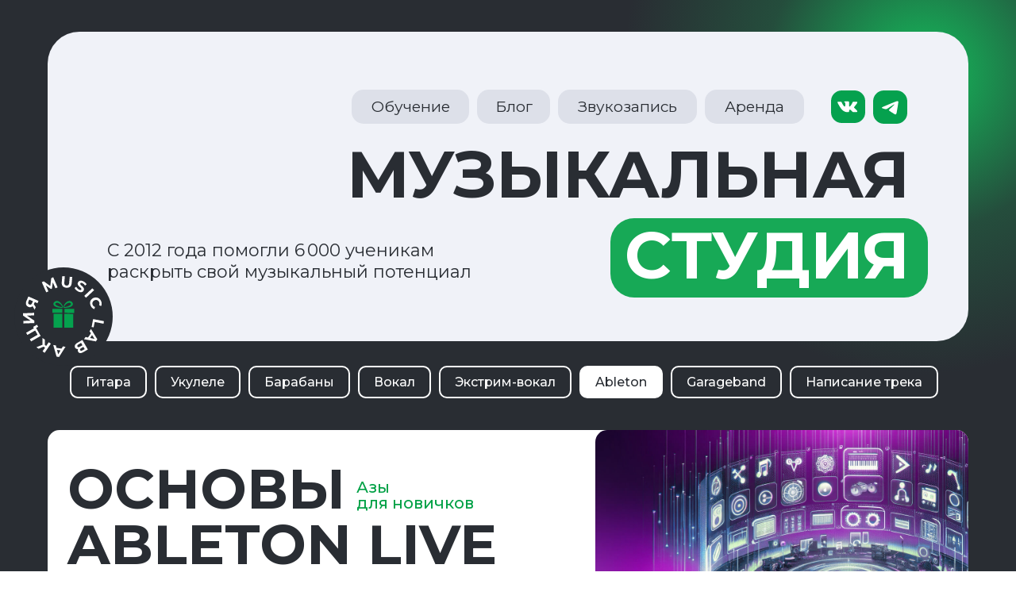

--- FILE ---
content_type: text/html; charset=UTF-8
request_url: https://musiclab.su/ableton
body_size: 40341
content:
<!DOCTYPE html> <html lang="ru"> <head> <meta charset="utf-8" /> <meta http-equiv="Content-Type" content="text/html; charset=utf-8" /> <meta name="viewport" content="width=device-width, initial-scale=1.0" /> <meta name="yandex-verification" content="452bee7d5fa22853" /> <!--metatextblock--> <title>Основы работы в Ableton Live в Самаре (оффлайн) — Music Lab</title> <meta name="description" content="Обучение работе в Ableton Live в Самаре (оффлайн)" /> <meta property="og:url" content="https://musiclab.su/ableton" /> <meta property="og:title" content="Основы работы в Ableton Live в Самаре (оффлайн) — Music Lab" /> <meta property="og:description" content="Обучение работе в Ableton Live в Самаре (оффлайн)" /> <meta property="og:type" content="website" /> <meta property="og:image" content="https://static.tildacdn.com/tild3130-3462-4136-b237-613566656661/_2.png" /> <link rel="canonical" href="https://musiclab.su/ableton"> <!--/metatextblock--> <meta name="format-detection" content="telephone=no" /> <meta http-equiv="x-dns-prefetch-control" content="on"> <link rel="dns-prefetch" href="https://ws.tildacdn.com"> <link rel="dns-prefetch" href="https://static.tildacdn.com"> <link rel="icon" type="image/x-icon" sizes="32x32" href="https://static.tildacdn.com/tild6165-6361-4130-a336-346433313832/FAVICON.ico" media="(prefers-color-scheme: light)"/> <link rel="icon" type="image/png" sizes="32x32" href="https://static.tildacdn.com/tild6635-3061-4137-a233-366631386435/favicon.png" media="(prefers-color-scheme: dark)"/> <link rel="icon" type="image/svg+xml" sizes="any" href="https://static.tildacdn.com/tild6363-3131-4663-b530-623932333462/FAVICON.svg"> <link rel="apple-touch-icon" type="image/png" href="https://static.tildacdn.com/tild6462-6531-4865-a631-386438666133/FAVICON.png"> <link rel="icon" type="image/png" sizes="192x192" href="https://static.tildacdn.com/tild6462-6531-4865-a631-386438666133/FAVICON.png"> <!-- Assets --> <script src="https://neo.tildacdn.com/js/tilda-fallback-1.0.min.js" async charset="utf-8"></script> <link rel="stylesheet" href="https://static.tildacdn.com/css/tilda-grid-3.0.min.css" type="text/css" media="all" onerror="this.loaderr='y';"/> <link rel="stylesheet" href="https://static.tildacdn.com/ws/project8188810/tilda-blocks-page48135587.min.css?t=1756568237" type="text/css" media="all" onerror="this.loaderr='y';" /> <link rel="preconnect" href="https://fonts.gstatic.com"> <link href="https://fonts.googleapis.com/css2?family=Montserrat:wght@100..900&subset=latin,cyrillic" rel="stylesheet"> <link rel="stylesheet" href="https://static.tildacdn.com/css/tilda-animation-2.0.min.css" type="text/css" media="all" onerror="this.loaderr='y';" /> <link rel="stylesheet" href="https://static.tildacdn.com/css/tilda-cards-1.0.min.css" type="text/css" media="all" onerror="this.loaderr='y';" /> <link rel="stylesheet" href="https://static.tildacdn.com/css/tilda-popup-1.1.min.css" type="text/css" media="print" onload="this.media='all';" onerror="this.loaderr='y';" /> <noscript><link rel="stylesheet" href="https://static.tildacdn.com/css/tilda-popup-1.1.min.css" type="text/css" media="all" /></noscript> <link rel="stylesheet" href="https://static.tildacdn.com/css/tilda-forms-1.0.min.css" type="text/css" media="all" onerror="this.loaderr='y';" /> <link rel="stylesheet" type="text/css" href="/custom.css?t=1756568237"> <script nomodule src="https://static.tildacdn.com/js/tilda-polyfill-1.0.min.js" charset="utf-8"></script> <script type="text/javascript">function t_onReady(func) {if(document.readyState!='loading') {func();} else {document.addEventListener('DOMContentLoaded',func);}}
function t_onFuncLoad(funcName,okFunc,time) {if(typeof window[funcName]==='function') {okFunc();} else {setTimeout(function() {t_onFuncLoad(funcName,okFunc,time);},(time||100));}}function t396_initialScale(t){var e=document.getElementById("rec"+t);if(e){var i=e.querySelector(".t396__artboard");if(i){window.tn_scale_initial_window_width||(window.tn_scale_initial_window_width=document.documentElement.clientWidth);var a=window.tn_scale_initial_window_width,r=[],n,l=i.getAttribute("data-artboard-screens");if(l){l=l.split(",");for(var o=0;o<l.length;o++)r[o]=parseInt(l[o],10)}else r=[320,480,640,960,1200];for(var o=0;o<r.length;o++){var d=r[o];a>=d&&(n=d)}var _="edit"===window.allrecords.getAttribute("data-tilda-mode"),c="center"===t396_getFieldValue(i,"valign",n,r),s="grid"===t396_getFieldValue(i,"upscale",n,r),w=t396_getFieldValue(i,"height_vh",n,r),g=t396_getFieldValue(i,"height",n,r),u=!!window.opr&&!!window.opr.addons||!!window.opera||-1!==navigator.userAgent.indexOf(" OPR/");if(!_&&c&&!s&&!w&&g&&!u){var h=parseFloat((a/n).toFixed(3)),f=[i,i.querySelector(".t396__carrier"),i.querySelector(".t396__filter")],v=Math.floor(parseInt(g,10)*h)+"px",p;i.style.setProperty("--initial-scale-height",v);for(var o=0;o<f.length;o++)f[o].style.setProperty("height","var(--initial-scale-height)");t396_scaleInitial__getElementsToScale(i).forEach((function(t){t.style.zoom=h}))}}}}function t396_scaleInitial__getElementsToScale(t){return t?Array.prototype.slice.call(t.children).filter((function(t){return t&&(t.classList.contains("t396__elem")||t.classList.contains("t396__group"))})):[]}function t396_getFieldValue(t,e,i,a){var r,n=a[a.length-1];if(!(r=i===n?t.getAttribute("data-artboard-"+e):t.getAttribute("data-artboard-"+e+"-res-"+i)))for(var l=0;l<a.length;l++){var o=a[l];if(!(o<=i)&&(r=o===n?t.getAttribute("data-artboard-"+e):t.getAttribute("data-artboard-"+e+"-res-"+o)))break}return r}window.TN_SCALE_INITIAL_VER="1.0",window.tn_scale_initial_window_width=null;</script> <script src="https://static.tildacdn.com/js/jquery-1.10.2.min.js" charset="utf-8" onerror="this.loaderr='y';"></script> <script src="https://static.tildacdn.com/js/tilda-scripts-3.0.min.js" charset="utf-8" defer onerror="this.loaderr='y';"></script> <script src="https://static.tildacdn.com/ws/project8188810/tilda-blocks-page48135587.min.js?t=1756568237" charset="utf-8" async onerror="this.loaderr='y';"></script> <script src="https://static.tildacdn.com/js/tilda-lazyload-1.0.min.js" charset="utf-8" async onerror="this.loaderr='y';"></script> <script src="https://static.tildacdn.com/js/tilda-animation-2.0.min.js" charset="utf-8" async onerror="this.loaderr='y';"></script> <script src="https://static.tildacdn.com/js/tilda-menu-1.0.min.js" charset="utf-8" async onerror="this.loaderr='y';"></script> <script src="https://static.tildacdn.com/js/tilda-zero-1.1.min.js" charset="utf-8" async onerror="this.loaderr='y';"></script> <script src="https://static.tildacdn.com/js/tilda-cards-1.0.min.js" charset="utf-8" async onerror="this.loaderr='y';"></script> <script src="https://static.tildacdn.com/js/tilda-popup-1.0.min.js" charset="utf-8" async onerror="this.loaderr='y';"></script> <script src="https://static.tildacdn.com/js/tilda-forms-1.0.min.js" charset="utf-8" async onerror="this.loaderr='y';"></script> <script src="https://static.tildacdn.com/js/tilda-animation-sbs-1.0.min.js" charset="utf-8" async onerror="this.loaderr='y';"></script> <script src="https://static.tildacdn.com/js/tilda-zero-scale-1.0.min.js" charset="utf-8" async onerror="this.loaderr='y';"></script> <script src="https://static.tildacdn.com/js/tilda-zero-tooltip-1.0.min.js" charset="utf-8" async onerror="this.loaderr='y';"></script> <script src="https://static.tildacdn.com/js/tilda-skiplink-1.0.min.js" charset="utf-8" async onerror="this.loaderr='y';"></script> <script src="https://static.tildacdn.com/js/tilda-events-1.0.min.js" charset="utf-8" async onerror="this.loaderr='y';"></script> <!-- nominify begin --><!-- Google tag (gtag.js) --> <script async src="https://www.googletagmanager.com/gtag/js?id=G-TE5W0T5N5H"></script> <script>
  window.dataLayer = window.dataLayer || [];
  function gtag(){dataLayer.push(arguments);}
  gtag('js', new Date());

  gtag('config', 'G-TE5W0T5N5H');
</script> <meta name="p:domain_verify"content="8193ebd708c3d4d0e3c8b87e8010b12a"/><!-- nominify end --><script type="text/javascript">window.dataLayer=window.dataLayer||[];</script> <!-- Global Site Tag (gtag.js) - Google Analytics --> <script type="text/javascript" data-tilda-cookie-type="analytics">window.mainTracker='gtag';window.gtagTrackerID='G-F5WMHG199P';function gtag(){dataLayer.push(arguments);}
setTimeout(function(){(function(w,d,s,i){var f=d.getElementsByTagName(s)[0],j=d.createElement(s);j.async=true;j.src='https://www.googletagmanager.com/gtag/js?id='+i;f.parentNode.insertBefore(j,f);gtag('js',new Date());gtag('config',i,{});})(window,document,'script',window.gtagTrackerID);},2000);</script> <script type="text/javascript">(function() {if((/bot|google|yandex|baidu|bing|msn|duckduckbot|teoma|slurp|crawler|spider|robot|crawling|facebook/i.test(navigator.userAgent))===false&&typeof(sessionStorage)!='undefined'&&sessionStorage.getItem('visited')!=='y'&&document.visibilityState){var style=document.createElement('style');style.type='text/css';style.innerHTML='@media screen and (min-width: 980px) {.t-records {opacity: 0;}.t-records_animated {-webkit-transition: opacity ease-in-out .2s;-moz-transition: opacity ease-in-out .2s;-o-transition: opacity ease-in-out .2s;transition: opacity ease-in-out .2s;}.t-records.t-records_visible {opacity: 1;}}';document.getElementsByTagName('head')[0].appendChild(style);function t_setvisRecs(){var alr=document.querySelectorAll('.t-records');Array.prototype.forEach.call(alr,function(el) {el.classList.add("t-records_animated");});setTimeout(function() {Array.prototype.forEach.call(alr,function(el) {el.classList.add("t-records_visible");});sessionStorage.setItem("visited","y");},400);}
document.addEventListener('DOMContentLoaded',t_setvisRecs);}})();</script></head> <body class="t-body" style="margin:0;"> <!--allrecords--> <div id="allrecords" class="t-records" data-hook="blocks-collection-content-node" data-tilda-project-id="8188810" data-tilda-page-id="48135587" data-tilda-page-alias="ableton" data-tilda-formskey="a09bd8c74ea56cfac648aea9e8188810" data-tilda-cookie="no" data-tilda-lazy="yes" data-tilda-project-lang="RU" data-tilda-root-zone="com" data-tilda-project-headcode="yes" data-tilda-project-country="RU"> <!--header--> <header id="t-header" class="t-records" data-hook="blocks-collection-content-node" data-tilda-project-id="8188810" data-tilda-page-id="41496095" data-tilda-page-alias="header" data-tilda-formskey="a09bd8c74ea56cfac648aea9e8188810" data-tilda-cookie="no" data-tilda-lazy="yes" data-tilda-project-lang="RU" data-tilda-root-zone="com" data-tilda-project-headcode="yes" data-tilda-project-country="RU"> <div id="rec781684302" class="r t-rec t-screenmin-480px" style="background-color:#292d33; " data-animationappear="off" data-record-type="396" data-screen-min="480px" data-bg-color="#292d33"> <!-- T396 --> <style>#rec781684302 .t396__artboard {height:461px;background-color:#292d33;overflow:visible;}#rec781684302 .t396__filter {height:461px;}#rec781684302 .t396__carrier{height:461px;background-position:center center;background-attachment:scroll;background-size:cover;background-repeat:no-repeat;}@media screen and (max-width:1199px) {#rec781684302 .t396__artboard,#rec781684302 .t396__filter,#rec781684302 .t396__carrier {height:382px;}#rec781684302 .t396__filter {}#rec781684302 .t396__carrier {background-attachment:scroll;}}@media screen and (max-width:959px) {#rec781684302 .t396__artboard,#rec781684302 .t396__filter,#rec781684302 .t396__carrier {height:364px;}#rec781684302 .t396__filter {}#rec781684302 .t396__carrier {background-attachment:scroll;}}#rec781684302 .tn-elem[data-elem-id="1701275441067"]{z-index:2;top:-327px;left:calc(50% - 600px + 694px);width:857px;height:840px;pointer-events:none;}#rec781684302 .tn-elem[data-elem-id="1701275441067"] .tn-atom{background-image:radial-gradient(circle at center,rgba(23,169,86,1) 6%,rgba(32,108,69,0.51) 33%,rgba(41,45,51,0) 63%);border-color:transparent ;border-style:solid;}@media screen and (max-width:1199px) {#rec781684302 .tn-elem[data-elem-id="1701275441067"] {top:-432px;left:calc(50% - 480px + 481px);width:845px;height:845px;}}@media screen and (max-width:959px) {#rec781684302 .tn-elem[data-elem-id="1701275441067"] {top:-308px;left:calc(50% - 320px + 199px);width:726px;height:726px;}}#rec781684302 .tn-elem[data-elem-id="1701199595430"]{z-index:3;top:40px;left:calc(50% - 600px + 20px);width:1160px;height:390px;}#rec781684302 .tn-elem[data-elem-id="1701199595430"] .tn-atom {border-radius:40px;background-color:#f0f2f8;background-position:center center;border-color:transparent ;border-style:solid ;}@media screen and (max-width:1199px) {#rec781684302 .tn-elem[data-elem-id="1701199595430"] {top:40px;left:calc(50% - 480px + 20px);width:920px;height:332px;}}@media screen and (max-width:959px) {#rec781684302 .tn-elem[data-elem-id="1701199595430"] {top:28px;left:calc(50% - 320px + 20px);width:600px;height:308px;}}#rec781684302 .tn-elem[data-elem-id="1720958494708"]{z-index:4;top:275px;left:calc(50% - 600px + 729px);width:400px;height:100px;}#rec781684302 .tn-elem[data-elem-id="1720958494708"] .tn-atom {border-radius:30px;background-color:#17a956;background-position:center center;border-color:transparent ;border-style:solid;}@media screen and (max-width:1199px) {#rec781684302 .tn-elem[data-elem-id="1720958494708"] {top:236px;left:calc(50% - 480px + 561px);width:351px;height:93px;}}@media screen and (max-width:959px) {#rec781684302 .tn-elem[data-elem-id="1720958494708"] {top:200px;left:calc(50% - 320px + 375px);width:214px;height:62px;border-radius:20px;}#rec781684302 .tn-elem[data-elem-id="1720958494708"] .tn-atom {background-size:cover;border-radius:20px;}}#rec781684302 .tn-elem[data-elem-id="1720958432478"]{color:#292d33;text-align:right;z-index:5;top:169px;left:calc(50% - 600px + 397px);width:315px;height:auto;}#rec781684302 .tn-elem[data-elem-id="1720958432478"] .tn-atom{color:#292d33;font-size:82px;font-family:'Montserrat',Arial,sans-serif;line-height:1.25;font-weight:700;text-transform:uppercase;background-position:center center;border-color:transparent ;border-style:solid;}@media screen and (max-width:1199px) {#rec781684302 .tn-elem[data-elem-id="1720958432478"] {top:146px;left:calc(50% - 480px + 264px);width:599px;height:auto;}#rec781684302 .tn-elem[data-elem-id="1720958432478"] .tn-atom{font-size:73px;background-size:cover;}}@media screen and (max-width:959px) {#rec781684302 .tn-elem[data-elem-id="1720958432478"] {top:154px;left:calc(50% - 320px + 217px);width:160px;height:auto;}#rec781684302 .tn-elem[data-elem-id="1720958432478"] .tn-atom{font-size:41px;background-size:cover;}}#rec781684302 .tn-elem[data-elem-id="1702797425887"]{color:#292d33;z-index:6;top:302px;left:calc(50% - 600px + 95px);width:515px;height:auto;}#rec781684302 .tn-elem[data-elem-id="1702797425887"] .tn-atom{color:#292d33;font-size:22px;font-family:'Montserrat',Arial,sans-serif;line-height:1.25;font-weight:400;background-position:center center;border-color:transparent ;border-style:solid;}@media screen and (max-width:1199px) {#rec781684302 .tn-elem[data-elem-id="1702797425887"] {top:259px;left:calc(50% - 480px + 70px);width:432px;height:auto;}#rec781684302 .tn-elem[data-elem-id="1702797425887"] .tn-atom{font-size:19px;background-size:cover;}}@media screen and (max-width:959px) {#rec781684302 .tn-elem[data-elem-id="1702797425887"] {top:215px;left:calc(50% - 320px + 70px);width:294px;height:auto;}#rec781684302 .tn-elem[data-elem-id="1702797425887"] .tn-atom{font-size:13px;background-size:cover;}}#rec781684302 .tn-elem[data-elem-id="1720959055034"]{color:#292d33;text-align:center;z-index:7;top:113px;left:calc(50% - 600px + 403px);width:148px;height:43px;}#rec781684302 .tn-elem[data-elem-id="1720959055034"] .tn-atom{color:#292d33;font-size:19px;font-family:'Montserrat',Arial,sans-serif;line-height:1.55;font-weight:400;border-radius:15px;background-color:#dde0e9;background-position:center center;border-color:transparent ;border-style:solid;transition:background-color 0.2s ease-in-out,color 0.2s ease-in-out,border-color 0.2s ease-in-out;}@media (hover),(min-width:0\0) {#rec781684302 .tn-elem[data-elem-id="1720959055034"] .tn-atom:hover {background-color:#292d33;background-image:none;}#rec781684302 .tn-elem[data-elem-id="1720959055034"] .tn-atom:hover {color:#ffffff;}}@media screen and (max-width:1199px) {#rec781684302 .tn-elem[data-elem-id="1720959055034"] {top:94px;left:calc(50% - 480px + 269px);width:127px;height:45px;}#rec781684302 .tn-elem[data-elem-id="1720959055034"] .tn-atom{font-size:17px;background-size:cover;}}@media screen and (max-width:959px) {#rec781684302 .tn-elem[data-elem-id="1720959055034"] {top:116px;left:calc(50% - 320px + 220px);width:87px;height:31px;border-radius:11px;}#rec781684302 .tn-elem[data-elem-id="1720959055034"] .tn-atom{font-size:12px;background-size:cover;border-radius:11px;}}#rec781684302 .tn-elem[data-elem-id="1722752662963"]{color:#292d33;text-align:center;z-index:8;top:113px;left:calc(50% - 600px + 561px);width:92px;height:43px;}#rec781684302 .tn-elem[data-elem-id="1722752662963"] .tn-atom{color:#292d33;font-size:19px;font-family:'Montserrat',Arial,sans-serif;line-height:1.55;font-weight:400;border-radius:15px;background-color:#dde0e9;background-position:center center;border-color:transparent ;border-style:solid;transition:background-color 0.2s ease-in-out,color 0.2s ease-in-out,border-color 0.2s ease-in-out;}@media (hover),(min-width:0\0) {#rec781684302 .tn-elem[data-elem-id="1722752662963"] .tn-atom:hover {background-color:#292d33;background-image:none;}#rec781684302 .tn-elem[data-elem-id="1722752662963"] .tn-atom:hover {color:#ffffff;}}@media screen and (max-width:1199px) {#rec781684302 .tn-elem[data-elem-id="1722752662963"] {top:94px;left:calc(50% - 480px + 406px);width:77px;height:45px;}#rec781684302 .tn-elem[data-elem-id="1722752662963"] .tn-atom{font-size:17px;background-size:cover;}}@media screen and (max-width:959px) {#rec781684302 .tn-elem[data-elem-id="1722752662963"] {top:116px;left:calc(50% - 320px + 319px);width:55px;height:31px;border-radius:11px;}#rec781684302 .tn-elem[data-elem-id="1722752662963"] .tn-atom{font-size:12px;background-size:cover;border-radius:11px;}}#rec781684302 .tn-elem[data-elem-id="1720959040040"]{color:#292d33;text-align:center;z-index:9;top:113px;left:calc(50% - 600px + 663px);width:175px;height:43px;}#rec781684302 .tn-elem[data-elem-id="1720959040040"] .tn-atom{color:#292d33;font-size:19px;font-family:'Montserrat',Arial,sans-serif;line-height:1.55;font-weight:400;border-radius:15px;background-color:#dde0e9;background-position:center center;border-color:transparent ;border-style:solid;transition:background-color 0.2s ease-in-out,color 0.2s ease-in-out,border-color 0.2s ease-in-out;}@media (hover),(min-width:0\0) {#rec781684302 .tn-elem[data-elem-id="1720959040040"] .tn-atom:hover {background-color:#292d33;background-image:none;}#rec781684302 .tn-elem[data-elem-id="1720959040040"] .tn-atom:hover {color:#ffffff;}}@media screen and (max-width:1199px) {#rec781684302 .tn-elem[data-elem-id="1720959040040"] {top:94px;left:calc(50% - 480px + 494px);width:151px;height:45px;}#rec781684302 .tn-elem[data-elem-id="1720959040040"] .tn-atom{font-size:17px;background-size:cover;}}@media screen and (max-width:959px) {#rec781684302 .tn-elem[data-elem-id="1720959040040"] {top:116px;left:calc(50% - 320px + 385px);width:103px;height:31px;border-radius:11px;}#rec781684302 .tn-elem[data-elem-id="1720959040040"] .tn-atom{font-size:12px;background-size:cover;border-radius:11px;}}#rec781684302 .tn-elem[data-elem-id="1720958270151"]{color:#292d33;text-align:center;z-index:10;top:113px;left:calc(50% - 600px + 848px);width:125px;height:43px;}#rec781684302 .tn-elem[data-elem-id="1720958270151"] .tn-atom{color:#292d33;font-size:19px;font-family:'Montserrat',Arial,sans-serif;line-height:1.55;font-weight:400;border-radius:15px;background-color:#dde0e9;background-position:center center;border-color:transparent ;border-style:solid;transition:background-color 0.2s ease-in-out,color 0.2s ease-in-out,border-color 0.2s ease-in-out;}@media (hover),(min-width:0\0) {#rec781684302 .tn-elem[data-elem-id="1720958270151"] .tn-atom:hover {background-color:#292d33;background-image:none;}#rec781684302 .tn-elem[data-elem-id="1720958270151"] .tn-atom:hover {color:#ffffff;}}@media screen and (max-width:1199px) {#rec781684302 .tn-elem[data-elem-id="1720958270151"] {top:94px;left:calc(50% - 480px + 655px);width:108px;height:45px;}#rec781684302 .tn-elem[data-elem-id="1720958270151"] .tn-atom{font-size:17px;background-size:cover;}}@media screen and (max-width:959px) {#rec781684302 .tn-elem[data-elem-id="1720958270151"] {top:116px;left:calc(50% - 320px + 498px);width:72px;height:31px;border-radius:11px;}#rec781684302 .tn-elem[data-elem-id="1720958270151"] .tn-atom{font-size:12px;background-size:cover;border-radius:11px;}}#rec781684302 .tn-elem[data-elem-id="1720958809472"]{z-index:11;top:114px;left:calc(50% - 600px + 1007px);width:43px;height:auto;}@media (min-width:1200px) {#rec781684302 .tn-elem.t396__elem--anim-hidden[data-elem-id="1720958809472"] {opacity:0;}}#rec781684302 .tn-elem[data-elem-id="1720958809472"] .tn-atom{background-position:center center;border-color:transparent ;border-style:solid;}#rec781684302 .tn-elem[data-elem-id="1720958809472"] .tn-atom__vector svg {display:block;}@media screen and (max-width:1199px) {#rec781684302 .tn-elem[data-elem-id="1720958809472"] {top:95px;left:calc(50% - 480px + 792px);width:45px;height:auto;}}@media screen and (max-width:959px) {#rec781684302 .tn-elem[data-elem-id="1720958809472"] {top:61px;left:calc(50% - 320px + 498px);width:31px;height:auto;}}#rec781684302 .tn-elem[data-elem-id="1720958823300"]{z-index:12;top:114px;left:calc(50% - 600px + 1060px);width:43px;height:auto;}@media (min-width:1200px) {#rec781684302 .tn-elem.t396__elem--anim-hidden[data-elem-id="1720958823300"] {opacity:0;}}#rec781684302 .tn-elem[data-elem-id="1720958823300"] .tn-atom{background-position:center center;border-color:transparent ;border-style:solid;}#rec781684302 .tn-elem[data-elem-id="1720958823300"] .tn-atom__vector svg {display:block;}@media screen and (max-width:1199px) {#rec781684302 .tn-elem[data-elem-id="1720958823300"] {top:95px;left:calc(50% - 480px + 848px);width:45px;height:auto;}}@media screen and (max-width:959px) {#rec781684302 .tn-elem[data-elem-id="1720958823300"] {top:61px;left:calc(50% - 320px + 539px);width:31px;height:auto;}}#rec781684302 .tn-elem[data-elem-id="1720959478034"]{z-index:13;top:337px;left:calc(50% - 600px + -22px);width:124px;height:124px;}#rec781684302 .tn-elem[data-elem-id="1720959478034"] .tn-atom {border-radius:3000px;background-color:#292d33;background-position:center center;border-color:transparent ;border-style:solid;}@media screen and (max-width:1199px) {#rec781684302 .tn-elem[data-elem-id="1720959478034"] {top:311px;}}@media screen and (max-width:959px) {#rec781684302 .tn-elem[data-elem-id="1720959478034"] {top:261px;left:calc(50% - 320px + 10px);width:98px;height:98px;}}#rec781684302 .tn-elem[data-elem-id="1722710086218"]{z-index:14;top:348px;left:calc(50% - 600px + -11px);width:102px;height:auto;pointer-events:none;}@media (min-width:1200px) {#rec781684302 .tn-elem.t396__elem--anim-hidden[data-elem-id="1722710086218"] {opacity:0;}}#rec781684302 .tn-elem[data-elem-id="1722710086218"] .tn-atom{background-position:center center;border-color:transparent ;border-style:solid;}#rec781684302 .tn-elem[data-elem-id="1722710086218"] .tn-atom__img {}@media screen and (max-width:1199px) {#rec781684302 .tn-elem[data-elem-id="1722710086218"] {top:326px;height:auto;}}@media screen and (max-width:959px) {#rec781684302 .tn-elem[data-elem-id="1722710086218"] {top:272px;left:calc(50% - 320px + 21px);width:75px;height:auto;}}#rec781684302 .tn-elem[data-elem-id="1721576938202"]{color:#ffffff;z-index:15;top:362px;left:calc(50% - 600px + 6px);width:68px;height:auto;}#rec781684302 .tn-elem[data-elem-id="1721576938202"] .tn-atom{color:#ffffff;font-size:14px;font-family:'Montserrat',Arial,sans-serif;line-height:1.4;font-weight:500;border-width:20px;background-position:center center;background-size:cover;background-repeat:no-repeat;border-color:transparent ;border-style:solid ;}#rec781684302 .tn-elem[data-elem-id="1721576938202"] .tn-atom__tip{background-color:#17a956;border-radius:25px;width:300px;}@media screen and (max-width:1199px) {#rec781684302 .tn-elem[data-elem-id="1721576938202"] {top:334px;left:calc(50% - 480px + 7px);height:auto;}}@media screen and (max-width:959px) {#rec781684302 .tn-elem[data-elem-id="1721576938202"] {top:273px;left:calc(50% - 320px + 28px);width:63px;height:auto;}}#rec781684302 .tn-elem[data-elem-id="1720957881058"]{z-index:16;top:74px;left:calc(50% - 600px + 72px);width:238px;height:auto;}@media (min-width:1200px) {#rec781684302 .tn-elem.t396__elem--anim-hidden[data-elem-id="1720957881058"] {opacity:0;}}#rec781684302 .tn-elem[data-elem-id="1720957881058"] .tn-atom{background-position:center center;border-color:transparent ;border-style:solid;}#rec781684302 .tn-elem[data-elem-id="1720957881058"] .tn-atom__img {}@media screen and (max-width:1199px) {#rec781684302 .tn-elem[data-elem-id="1720957881058"] {top:92px;left:calc(50% - 480px + 63px);width:174px;height:auto;}}@media screen and (max-width:959px) {#rec781684302 .tn-elem[data-elem-id="1720957881058"] {top:97px;left:calc(50% - 320px + 54px);width:131px;height:auto;}}</style> <div class='t396'> <div class="t396__artboard" data-artboard-recid="781684302" data-artboard-screens="640,960,1200" data-artboard-height="461" data-artboard-valign="top" data-artboard-upscale="grid" data-artboard-ovrflw="visible" data-artboard-height-res-640="364" data-artboard-height-res-960="382" data-artboard-upscale-res-960="window"> <div class="t396__carrier" data-artboard-recid="781684302"></div> <div class="t396__filter" data-artboard-recid="781684302"></div> <div class='t396__elem tn-elem tn-elem__7816843021701275441067' data-elem-id='1701275441067' data-elem-type='shape' data-field-top-value="-327" data-field-left-value="694" data-field-height-value="840" data-field-width-value="857" data-field-axisy-value="top" data-field-axisx-value="left" data-field-container-value="grid" data-field-topunits-value="px" data-field-leftunits-value="px" data-field-heightunits-value="px" data-field-widthunits-value="px" data-field-top-res-640-value="-308" data-field-left-res-640-value="199" data-field-height-res-640-value="726" data-field-width-res-640-value="726" data-field-top-res-960-value="-432" data-field-left-res-960-value="481" data-field-height-res-960-value="845" data-field-width-res-960-value="845"> <div class='tn-atom'> </div> </div> <div class='t396__elem tn-elem tn-elem__7816843021701199595430' data-elem-id='1701199595430' data-elem-type='shape' data-field-top-value="40" data-field-left-value="20" data-field-height-value="390" data-field-width-value="1160" data-field-axisy-value="top" data-field-axisx-value="left" data-field-container-value="grid" data-field-topunits-value="px" data-field-leftunits-value="px" data-field-heightunits-value="px" data-field-widthunits-value="px" data-field-top-res-640-value="28" data-field-left-res-640-value="20" data-field-height-res-640-value="308" data-field-width-res-640-value="600" data-field-top-res-960-value="40" data-field-left-res-960-value="20" data-field-height-res-960-value="332" data-field-width-res-960-value="920"> <div class='tn-atom'> </div> </div> <div class='t396__elem tn-elem tn-elem__7816843021720958494708' data-elem-id='1720958494708' data-elem-type='shape' data-field-top-value="275" data-field-left-value="729" data-field-height-value="100" data-field-width-value="400" data-field-axisy-value="top" data-field-axisx-value="left" data-field-container-value="grid" data-field-topunits-value="px" data-field-leftunits-value="px" data-field-heightunits-value="px" data-field-widthunits-value="px" data-field-top-res-640-value="200" data-field-left-res-640-value="375" data-field-height-res-640-value="62" data-field-width-res-640-value="214" data-field-top-res-960-value="236" data-field-left-res-960-value="561" data-field-height-res-960-value="93" data-field-width-res-960-value="351"> <div class='tn-atom'> </div> </div> <div class='t396__elem tn-elem tn-elem__7816843021720958432478' data-elem-id='1720958432478' data-elem-type='text' data-field-top-value="169" data-field-left-value="397" data-field-width-value="315" data-field-axisy-value="top" data-field-axisx-value="left" data-field-container-value="grid" data-field-topunits-value="px" data-field-leftunits-value="px" data-field-heightunits-value="" data-field-widthunits-value="px" data-field-top-res-640-value="154" data-field-left-res-640-value="217" data-field-width-res-640-value="160" data-field-top-res-960-value="146" data-field-left-res-960-value="264" data-field-width-res-960-value="599"> <div class='tn-atom'field='tn_text_1720958432478'>Музыкальная <span style="color: rgb(255, 255, 255);">студия</span></div> </div> <div class='t396__elem tn-elem tn-elem__7816843021702797425887' data-elem-id='1702797425887' data-elem-type='text' data-field-top-value="302" data-field-left-value="95" data-field-width-value="515" data-field-axisy-value="top" data-field-axisx-value="left" data-field-container-value="grid" data-field-topunits-value="px" data-field-leftunits-value="px" data-field-heightunits-value="" data-field-widthunits-value="px" data-field-top-res-640-value="215" data-field-left-res-640-value="70" data-field-width-res-640-value="294" data-field-top-res-960-value="259" data-field-left-res-960-value="70" data-field-width-res-960-value="432"> <div class='tn-atom'field='tn_text_1702797425887'>C&nbsp;2012 года помогли 6 000 ученикам раскрыть свой музыкальный потенциал</div> </div> <div class='t396__elem tn-elem tn-elem__7816843021720959055034' data-elem-id='1720959055034' data-elem-type='button' data-field-top-value="113" data-field-left-value="403" data-field-height-value="43" data-field-width-value="148" data-field-axisy-value="top" data-field-axisx-value="left" data-field-container-value="grid" data-field-topunits-value="px" data-field-leftunits-value="px" data-field-heightunits-value="px" data-field-widthunits-value="px" data-field-top-res-640-value="116" data-field-left-res-640-value="220" data-field-height-res-640-value="31" data-field-width-res-640-value="87" data-field-top-res-960-value="94" data-field-left-res-960-value="269" data-field-height-res-960-value="45" data-field-width-res-960-value="127"> <a class='tn-atom' href="/education">Обучение</a> </div> <div class='t396__elem tn-elem tn-elem__7816843021722752662963' data-elem-id='1722752662963' data-elem-type='button' data-field-top-value="113" data-field-left-value="561" data-field-height-value="43" data-field-width-value="92" data-field-axisy-value="top" data-field-axisx-value="left" data-field-container-value="grid" data-field-topunits-value="px" data-field-leftunits-value="px" data-field-heightunits-value="px" data-field-widthunits-value="px" data-field-top-res-640-value="116" data-field-left-res-640-value="319" data-field-height-res-640-value="31" data-field-width-res-640-value="55" data-field-top-res-960-value="94" data-field-left-res-960-value="406" data-field-height-res-960-value="45" data-field-width-res-960-value="77"> <a class='tn-atom' href="/blog">Блог</a> </div> <div class='t396__elem tn-elem tn-elem__7816843021720959040040' data-elem-id='1720959040040' data-elem-type='button' data-field-top-value="113" data-field-left-value="663" data-field-height-value="43" data-field-width-value="175" data-field-axisy-value="top" data-field-axisx-value="left" data-field-container-value="grid" data-field-topunits-value="px" data-field-leftunits-value="px" data-field-heightunits-value="px" data-field-widthunits-value="px" data-field-top-res-640-value="116" data-field-left-res-640-value="385" data-field-height-res-640-value="31" data-field-width-res-640-value="103" data-field-top-res-960-value="94" data-field-left-res-960-value="494" data-field-height-res-960-value="45" data-field-width-res-960-value="151"> <a class='tn-atom' href="/studio-records">Звукозапись</a> </div> <div class='t396__elem tn-elem tn-elem__7816843021720958270151' data-elem-id='1720958270151' data-elem-type='button' data-field-top-value="113" data-field-left-value="848" data-field-height-value="43" data-field-width-value="125" data-field-axisy-value="top" data-field-axisx-value="left" data-field-container-value="grid" data-field-topunits-value="px" data-field-leftunits-value="px" data-field-heightunits-value="px" data-field-widthunits-value="px" data-field-top-res-640-value="116" data-field-left-res-640-value="498" data-field-height-res-640-value="31" data-field-width-res-640-value="72" data-field-top-res-960-value="94" data-field-left-res-960-value="655" data-field-height-res-960-value="45" data-field-width-res-960-value="108"> <a class='tn-atom' href="/arenda-muzykalnyh-klassov">Аренда</a> </div> <div class='t396__elem tn-elem tn-elem__7816843021720958809472 ' data-elem-id='1720958809472' data-elem-type='vector' data-field-top-value="114" data-field-left-value="1007" data-field-width-value="43" data-field-axisy-value="top" data-field-axisx-value="left" data-field-container-value="grid" data-field-topunits-value="px" data-field-leftunits-value="px" data-field-heightunits-value="" data-field-widthunits-value="px" data-animate-sbs-event="hover" data-animate-sbs-opts="[{'mx':0,'my':0,'sx':1,'sy':1,'op':1,'ro':0,'ti':0,'ea':'0','dt':0},{'mx':0,'my':0,'sx':1.06,'sy':1.06,'op':0.85,'ro':0,'ti':0,'ea':'0','dt':0}]" data-field-filewidth-value="80" data-field-fileheight-value="77" data-field-top-res-640-value="61" data-field-left-res-640-value="498" data-field-width-res-640-value="31" data-field-top-res-960-value="95" data-field-left-res-960-value="792" data-field-width-res-960-value="45"> <a class='tn-atom tn-atom__vector' href="https://vk.com/musiclab163" target="_blank"> <?xml version="1.0" encoding="UTF-8"?> <!--?xml version="1.0" encoding="UTF-8"?--> <!--?xml version="1.0" encoding="UTF-8"?--> <!--?xml version="1.0" encoding="UTF-8"?--> <!--?xml version="1.0" encoding="UTF-8"?--> <!--?xml version="1.0" encoding="UTF-8"?--> <!--?xml version="1.0" encoding="UTF-8"?--> <!--?xml version="1.0" encoding="UTF-8"?--> <!--?xml version="1.0" encoding="UTF-8"?--> <!--?xml version="1.0" encoding="UTF-8"?--> <!--?xml version="1.0" encoding="UTF-8"?--> <!--?xml version="1.0" encoding="UTF-8"?--> <!--?xml version="1.0" encoding="UTF-8"?--> <!--?xml version="1.0" encoding="UTF-8"?--> <!--?xml version="1.0" encoding="UTF-8"?--> <!--?xml version="1.0" encoding="UTF-8"?--> <!--?xml version="1.0" encoding="UTF-8"?--> <!--?xml version="1.0" encoding="UTF-8"?--> <!--?xml version="1.0" encoding="UTF-8"?--> <!--?xml version="1.0" encoding="UTF-8"?--> <!--?xml version="1.0" encoding="UTF-8"?--> <!--?xml version="1.0" encoding="UTF-8"?--> <!--?xml version="1.0" encoding="UTF-8"?--> <!--?xml version="1.0" encoding="UTF-8"?--> <!--?xml version="1.0" encoding="UTF-8"?--> <!--?xml version="1.0" encoding="UTF-8"?--> <!--?xml version="1.0" encoding="UTF-8"?--> <!--?xml version="1.0" encoding="UTF-8"?--> <!--?xml version="1.0" encoding="UTF-8"?--> <!--?xml version="1.0" encoding="UTF-8"?--> <!--?xml version="1.0" encoding="UTF-8"?--> <!--?xml version="1.0" encoding="UTF-8"?--> <!--?xml version="1.0" encoding="UTF-8"?--> <!--?xml version="1.0" encoding="UTF-8"?--> <!--?xml version="1.0" encoding="UTF-8"?--> <!--?xml version="1.0" encoding="UTF-8"?--> <!--?xml version="1.0" encoding="UTF-8"?--> <!--?xml version="1.0" encoding="UTF-8"?--> <!--?xml version="1.0" encoding="UTF-8"?--> <!--?xml version="1.0" encoding="UTF-8"?--> <!--?xml version="1.0" encoding="UTF-8"?--> <!--?xml version="1.0" encoding="UTF-8"?--> <!--?xml version="1.0" encoding="UTF-8"?--> <!--?xml version="1.0" encoding="UTF-8"?--> <!--?xml version="1.0" encoding="UTF-8"?--> <!--?xml version="1.0" encoding="UTF-8"?--> <!--?xml version="1.0" encoding="UTF-8"?--> <!--?xml version="1.0" encoding="UTF-8"?--> <!--?xml version="1.0" encoding="UTF-8"?--> <!--?xml version="1.0" encoding="UTF-8"?--> <!--?xml version="1.0" encoding="UTF-8"?--> <!--?xml version="1.0" encoding="UTF-8"?--> <!--?xml version="1.0" encoding="UTF-8"?--> <!--?xml version="1.0" encoding="UTF-8"?--> <!--?xml version="1.0" encoding="UTF-8"?--> <!--?xml version="1.0" encoding="UTF-8"?--> <!--?xml version="1.0" encoding="UTF-8"?--> <!--?xml version="1.0" encoding="UTF-8"?--> <!--?xml version="1.0" encoding="UTF-8"?--> <!--?xml version="1.0" encoding="UTF-8"?--> <!--?xml version="1.0" encoding="UTF-8"?--> <!--?xml version="1.0" encoding="UTF-8"?--> <!--?xml version="1.0" encoding="UTF-8"?--> <!--?xml version="1.0" encoding="UTF-8"?--> <!--?xml version="1.0" encoding="UTF-8"?--> <!--?xml version="1.0" encoding="UTF-8"?--> <!--?xml version="1.0" encoding="UTF-8"?--> <svg xmlns="http://www.w3.org/2000/svg" viewBox="5991.5 5055 79.92400360107422 77"> <rect fill="#05A14E" width="79.924" height="77" rx="25" id="tSvg161b157100c" fill-opacity="1" stroke="none" stroke-opacity="1" x="5991.5" y="5055" style="transform: rotate(0deg);"></rect> <path fill="white" stroke="none" fill-opacity="1" stroke-width="1" stroke-opacity="1" id="tSvg26918e43c5" d="M 6029.2998 5106.2251 C 6030.228433333334 5106.2251 6031.157066666667 5106.2251 6032.0857 5106.2251 C 6032.0857 5106.2251 6032.9282 5106.1368 6033.3578 5105.6872 C 6033.754 5105.2777 6033.7373 5104.5069 6033.7373 5104.5069 C 6033.7373 5104.5069 6033.6831 5100.8978 6035.4181 5100.3678 C 6037.128 5099.8459 6039.3259 5103.8565 6041.6531 5105.3981 C 6043.4131 5106.5664 6044.7519 5106.3094 6044.7519 5106.3094 C 6046.827466666667 5106.2813 6048.903033333333 5106.2532 6050.9786 5106.2251 C 6050.9786 5106.2251 6054.2358 5106.0324 6052.6927 5103.5594 C 6052.5676 5103.3587 6051.7919 5101.7328 6048.0633 5098.3886 C 6044.1596 5094.8879 6044.681 5095.458 6049.3854 5089.408 C 6052.2506 5085.7226 6053.3975 5083.4704 6053.0389 5082.5109 C 6052.6969 5081.5956 6050.5907 5081.8365 6050.5907 5081.8365 C 6048.255166666667 5081.8498666666665 6045.919633333333 5081.8632333333335 6043.5841 5081.8766 C 6043.5841 5081.8766 6043.0669 5081.8084 6042.6791 5082.0332 C 6042.3037 5082.254 6042.0618 5082.7598 6042.0618 5082.7598 C 6042.0618 5082.7598 6040.9525 5085.6142 6039.4719 5088.039 C 6036.3523 5093.1536 6035.1011 5093.4266 6034.5881 5093.1054 C 6033.4037 5092.3668 6033.6998 5090.1306 6033.6998 5088.5449 C 6033.6998 5083.5868 6034.4755 5081.5193 6032.1817 5080.9854 C 6031.4185 5080.8088 6030.8596 5080.6923 6028.9077 5080.6723 C 6026.4054 5080.6482 6024.2867 5080.6803 6023.0898 5081.2463 C 6022.289 5081.6237 6021.6759 5082.4628 6022.0513 5082.5109 C 6022.5142 5082.5712 6023.5652 5082.7839 6024.1199 5083.5146 C 6024.8414 5084.458 6024.8122 5086.5777 6024.8122 5086.5777 C 6024.8122 5086.5777 6025.2251 5092.4149 6023.8488 5093.1416 C 6022.9021 5093.6394 6021.605 5092.6237 6018.8232 5087.9788 C 6017.3969 5085.6022 6016.3209 5082.9726 6016.3209 5082.9726 C 6016.3209 5082.9726 6016.1123 5082.4828 6015.7453 5082.2219 C 6015.2949 5081.9047 6014.6651 5081.8044 6014.6651 5081.8044 C 6012.444966666667 5081.816433333333 6010.224833333334 5081.828466666667 6008.0047 5081.8405 C 6008.0047 5081.8405 6007.0037 5081.8686 6006.6367 5082.2901 C 6006.3114 5082.6635 6006.6117 5083.4343 6006.6117 5083.4343 C 6006.6117 5083.4343 6011.8291 5095.2131 6017.7347 5101.1507 C 6023.1523 5106.5945 6029.2998 5106.2372 6029.2998 5106.2372C 6029.2998 5106.233166666667 6029.2998 5106.229133333333 6029.2998 5106.2251Z"></path> <defs></defs> </svg> </a> </div> <div class='t396__elem tn-elem tn-elem__7816843021720958823300 ' data-elem-id='1720958823300' data-elem-type='vector' data-field-top-value="114" data-field-left-value="1060" data-field-width-value="43" data-field-axisy-value="top" data-field-axisx-value="left" data-field-container-value="grid" data-field-topunits-value="px" data-field-leftunits-value="px" data-field-heightunits-value="" data-field-widthunits-value="px" data-animate-sbs-event="hover" data-animate-sbs-opts="[{'mx':0,'my':0,'sx':1,'sy':1,'op':1,'ro':0,'ti':0,'ea':'0','dt':0},{'mx':0,'my':0,'sx':1.06,'sy':1.06,'op':0.85,'ro':0,'ti':0,'ea':'0','dt':0}]" data-field-filewidth-value="79" data-field-fileheight-value="77" data-field-top-res-640-value="61" data-field-left-res-640-value="539" data-field-width-res-640-value="31" data-field-top-res-960-value="95" data-field-left-res-960-value="848" data-field-width-res-960-value="45"> <a class='tn-atom tn-atom__vector' href="https://t.me/musiclab63" target="_blank"> <?xml version="1.0" encoding="UTF-8"?> <!--?xml version="1.0" encoding="UTF-8"?--> <!--?xml version="1.0" encoding="UTF-8"?--> <!--?xml version="1.0" encoding="UTF-8"?--> <!--?xml version="1.0" encoding="UTF-8"?--> <!--?xml version="1.0" encoding="UTF-8"?--> <!--?xml version="1.0" encoding="UTF-8"?--> <!--?xml version="1.0" encoding="UTF-8"?--> <!--?xml version="1.0" encoding="UTF-8"?--> <!--?xml version="1.0" encoding="UTF-8"?--> <!--?xml version="1.0" encoding="UTF-8"?--> <!--?xml version="1.0" encoding="UTF-8"?--> <!--?xml version="1.0" encoding="UTF-8"?--> <!--?xml version="1.0" encoding="UTF-8"?--> <!--?xml version="1.0" encoding="UTF-8"?--> <!--?xml version="1.0" encoding="UTF-8"?--> <!--?xml version="1.0" encoding="UTF-8"?--> <!--?xml version="1.0" encoding="UTF-8"?--> <!--?xml version="1.0" encoding="UTF-8"?--> <!--?xml version="1.0" encoding="UTF-8"?--> <!--?xml version="1.0" encoding="UTF-8"?--> <!--?xml version="1.0" encoding="UTF-8"?--> <!--?xml version="1.0" encoding="UTF-8"?--> <!--?xml version="1.0" encoding="UTF-8"?--> <!--?xml version="1.0" encoding="UTF-8"?--> <!--?xml version="1.0" encoding="UTF-8"?--> <!--?xml version="1.0" encoding="UTF-8"?--> <!--?xml version="1.0" encoding="UTF-8"?--> <!--?xml version="1.0" encoding="UTF-8"?--> <!--?xml version="1.0" encoding="UTF-8"?--> <!--?xml version="1.0" encoding="UTF-8"?--> <!--?xml version="1.0" encoding="UTF-8"?--> <!--?xml version="1.0" encoding="UTF-8"?--> <!--?xml version="1.0" encoding="UTF-8"?--> <!--?xml version="1.0" encoding="UTF-8"?--> <!--?xml version="1.0" encoding="UTF-8"?--> <!--?xml version="1.0" encoding="UTF-8"?--> <!--?xml version="1.0" encoding="UTF-8"?--> <!--?xml version="1.0" encoding="UTF-8"?--> <!--?xml version="1.0" encoding="UTF-8"?--> <!--?xml version="1.0" encoding="UTF-8"?--> <!--?xml version="1.0" encoding="UTF-8"?--> <!--?xml version="1.0" encoding="UTF-8"?--> <!--?xml version="1.0" encoding="UTF-8"?--> <!--?xml version="1.0" encoding="UTF-8"?--> <!--?xml version="1.0" encoding="UTF-8"?--> <!--?xml version="1.0" encoding="UTF-8"?--> <!--?xml version="1.0" encoding="UTF-8"?--> <!--?xml version="1.0" encoding="UTF-8"?--> <!--?xml version="1.0" encoding="UTF-8"?--> <!--?xml version="1.0" encoding="UTF-8"?--> <!--?xml version="1.0" encoding="UTF-8"?--> <!--?xml version="1.0" encoding="UTF-8"?--> <!--?xml version="1.0" encoding="UTF-8"?--> <!--?xml version="1.0" encoding="UTF-8"?--> <!--?xml version="1.0" encoding="UTF-8"?--> <!--?xml version="1.0" encoding="UTF-8"?--> <!--?xml version="1.0" encoding="UTF-8"?--> <!--?xml version="1.0" encoding="UTF-8"?--> <!--?xml version="1.0" encoding="UTF-8"?--> <!--?xml version="1.0" encoding="UTF-8"?--> <!--?xml version="1.0" encoding="UTF-8"?--> <!--?xml version="1.0" encoding="UTF-8"?--> <!--?xml version="1.0" encoding="UTF-8"?--> <!--?xml version="1.0" encoding="UTF-8"?--> <!--?xml version="1.0" encoding="UTF-8"?--> <!--?xml version="1.0" encoding="UTF-8"?--> <svg xmlns="http://www.w3.org/2000/svg" viewBox="5991.892578125 5055 78.94930267333984 77"> <rect fill="#05A14E" x="5991.892578" width="78.9493" height="77" rx="25" id="tSvg16b2b989fac" fill-opacity="1" stroke="none" stroke-opacity="1" y="5055" style="transform: rotate(0deg);"></rect> <path fill="white" stroke="none" fill-opacity="1" stroke-width="1" stroke-opacity="1" clip-rule="evenodd" fill-rule="evenodd" id="tSvg7fa4310cb0" d="M 6014.7694 5092.85 C 6024.9695 5088.5158 6031.7711 5085.6583 6035.1743 5084.2778 C 6044.8912 5080.336 6046.9103 5079.6513 6048.2263 5079.6287 C 6048.5157 5079.6237 6049.1629 5079.6936 6049.5821 5080.0254 C 6049.9361 5080.3055 6050.0335 5080.684 6050.0801 5080.9496 C 6050.1267 5081.2152 6050.1848 5081.8202 6050.1386 5082.293 C 6049.6121 5087.689 6047.3336 5100.7836 6046.1745 5106.8273 C 6045.684 5109.3845 6044.7183 5110.242 6043.7833 5110.3259 C 6041.7514 5110.5083 6040.2085 5109.0162 6038.2405 5107.7581 C 6035.161 5105.7893 6033.4213 5104.5637 6030.4321 5102.6425 C 6026.9776 5100.4222 6029.217 5099.2019 6031.1857 5097.2076 C 6031.7009 5096.6857 6040.6535 5088.7437 6040.8268 5088.0232 C 6040.8484 5087.9331 6040.8686 5087.5973 6040.664 5087.4199 C 6040.4594 5087.2426 6040.1574 5087.3032 6039.9395 5087.3514 C 6039.6307 5087.4198 6034.7111 5090.5912 6025.1809 5096.8655 C 6023.7845 5097.8007 6022.5197 5098.2563 6021.3864 5098.2325 C 6020.1371 5098.2061 6017.734 5097.5435 6015.9475 5096.9772 C 6013.7563 5096.2825 6012.0148 5095.9152 6012.1664 5094.7354C 6012.2454 5094.1209 6013.1131 5093.4924 6014.7694 5092.85Z"></path> <defs> </defs> </svg> </a> </div> <div class='t396__elem tn-elem tn-elem__7816843021720959478034' data-elem-id='1720959478034' data-elem-type='shape' data-field-top-value="337" data-field-left-value="-22" data-field-height-value="124" data-field-width-value="124" data-field-axisy-value="top" data-field-axisx-value="left" data-field-container-value="grid" data-field-topunits-value="px" data-field-leftunits-value="px" data-field-heightunits-value="px" data-field-widthunits-value="px" data-field-top-res-640-value="261" data-field-left-res-640-value="10" data-field-height-res-640-value="98" data-field-width-res-640-value="98" data-field-top-res-960-value="311"> <div class='tn-atom'> </div> </div> <div class='t396__elem tn-elem tn-elem__7816843021722710086218 ' data-elem-id='1722710086218' data-elem-type='image' data-field-top-value="348" data-field-left-value="-11" data-field-width-value="102" data-field-axisy-value="top" data-field-axisx-value="left" data-field-container-value="grid" data-field-topunits-value="px" data-field-leftunits-value="px" data-field-heightunits-value="" data-field-widthunits-value="px" data-animate-sbs-event="intoview" data-animate-sbs-trg="1" data-animate-sbs-trgofst="0" data-animate-sbs-loop="loop" data-animate-sbs-opts="[{'mx':0,'my':0,'sx':1,'sy':1,'op':1,'ro':0,'ti':0,'ea':'0','dt':0},{'mx':0,'my':0,'sx':1,'sy':1,'op':1,'ro':360,'ti':10000,'ea':'','dt':0}]" data-field-filewidth-value="673" data-field-fileheight-value="673" data-field-top-res-640-value="272" data-field-left-res-640-value="21" data-field-width-res-640-value="75" data-field-top-res-960-value="326"> <div class='tn-atom'> <img class='tn-atom__img t-img' data-original='https://static.tildacdn.com/tild6564-3534-4434-a335-633566333662/photo.svg'
src='https://static.tildacdn.com/tild6564-3534-4434-a335-633566333662/photo.svg'
alt='' imgfield='tn_img_1722710086218'
/> </div> </div> <div class='t396__elem tn-elem tn-elem__7816843021721576938202' data-elem-id='1721576938202' data-elem-type='tooltip' data-field-top-value="362" data-field-left-value="6" data-field-height-value="68" data-field-width-value="68" data-field-axisy-value="top" data-field-axisx-value="left" data-field-container-value="grid" data-field-topunits-value="px" data-field-leftunits-value="px" data-field-heightunits-value="" data-field-widthunits-value="px" data-field-tipposition-value="right" data-field-top-res-640-value="273" data-field-left-res-640-value="28" data-field-width-res-640-value="63" data-field-top-res-960-value="334" data-field-left-res-960-value="7"> <div class='tn-atom tn-atom__pin t-bgimg' data-original="https://static.tildacdn.com/tild6232-3031-4739-b033-373832333738/photo.svg" style="background-image:url('https://static.tildacdn.com/tild6232-3031-4739-b033-373832333738/photo.svg');"> <div class='tn-atom__tip'> <div class='tn-atom__tip-text'>Здесь что-то будет</div> </div> </div> </div> <div class='t396__elem tn-elem tn-elem__7816843021720957881058 t396__elem--anim-hidden' data-elem-id='1720957881058' data-elem-type='image' data-field-top-value="74" data-field-left-value="72" data-field-width-value="238" data-field-axisy-value="top" data-field-axisx-value="left" data-field-container-value="grid" data-field-topunits-value="px" data-field-leftunits-value="px" data-field-heightunits-value="" data-field-widthunits-value="px" data-animate-sbs-event="intoview" data-animate-sbs-trg="1" data-animate-sbs-trgofst="0" data-animate-sbs-opts="[{'mx':0,'my':0,'sx':1,'sy':1,'op':1,'ro':0,'ti':0,'ea':'0','dt':0},{'mx':0,'my':0,'sx':0.76,'sy':0.76,'op':0,'ro':0,'ti':0,'ea':'0','dt':0},{'mx':0,'my':0,'sx':1,'sy':1,'op':1,'ro':0,'ti':1000,'ea':'easeInOut','dt':0}]" data-field-filewidth-value="193" data-field-fileheight-value="145" data-field-top-res-640-value="97" data-field-left-res-640-value="54" data-field-width-res-640-value="131" data-field-top-res-960-value="92" data-field-left-res-960-value="63" data-field-width-res-960-value="174"> <a class='tn-atom' href="/"> <img class='tn-atom__img t-img' data-original='https://static.tildacdn.com/tild3432-3263-4230-a632-323232393138/svg_1720957879844.svg'
src='https://static.tildacdn.com/tild3432-3263-4230-a632-323232393138/svg_1720957879844.svg'
alt='' imgfield='tn_img_1720957881058'
/> </a> </div> </div> </div> <script>t_onFuncLoad('t396_initialScale',function() {t396_initialScale('781684302');});t_onReady(function() {t_onFuncLoad('t396_init',function() {t396_init('781684302');});});</script> <!-- /T396 --> </div> <div id="rec781709701" class="r t-rec t-screenmax-480px" style="background-color:#292d33; " data-animationappear="off" data-record-type="396" data-screen-max="480px" data-bg-color="#292d33"> <!-- T396 --> <style>#rec781709701 .t396__artboard {z-index:999;}#rec781709701 .t396__artboard {height:112px;background-color:#292d33;overflow:visible;}#rec781709701 .t396__filter {height:112px;}#rec781709701 .t396__carrier{height:112px;background-position:center center;background-attachment:scroll;background-size:cover;background-repeat:no-repeat;}@media screen and (max-width:479px) {#rec781709701 .t396__artboard,#rec781709701 .t396__filter,#rec781709701 .t396__carrier {height:109px;}#rec781709701 .t396__filter {}#rec781709701 .t396__carrier {background-attachment:scroll;}}@media screen and (max-width:409px) {#rec781709701 .t396__artboard,#rec781709701 .t396__filter,#rec781709701 .t396__carrier {height:102px;}#rec781709701 .t396__filter {}#rec781709701 .t396__carrier {background-attachment:scroll;}}#rec781709701 .tn-elem[data-elem-id="1721560210496"]{z-index:2;top:-41px;left:calc(50% - 240px + 132px);width:217px;height:217px;}#rec781709701 .tn-elem[data-elem-id="1721560210496"] .tn-atom {border-radius:3000px;background-color:#292d33;background-position:center center;border-color:transparent ;border-style:solid;}@media screen and (max-width:479px) {#rec781709701 .tn-elem[data-elem-id="1721560210496"] {top:-56px;left:calc(50% - 205px + 92px);width:227px;height:227px;}}@media screen and (max-width:409px) {#rec781709701 .tn-elem[data-elem-id="1721560210496"] {top:-37px;left:calc(50% - 160px + 64px);width:193px;height:193px;}}#rec781709701 .tn-elem[data-elem-id="1721560188416"]{z-index:3;top:15px;left:calc(50% - 240px + 163px);width:149px;height:auto;}@media (min-width:1200px) {#rec781709701 .tn-elem.t396__elem--anim-hidden[data-elem-id="1721560188416"] {opacity:0;}}#rec781709701 .tn-elem[data-elem-id="1721560188416"] .tn-atom{background-position:center center;border-color:transparent ;border-style:solid;}#rec781709701 .tn-elem[data-elem-id="1721560188416"] .tn-atom__img {}@media screen and (max-width:479px) {#rec781709701 .tn-elem[data-elem-id="1721560188416"] {top:23px;left:calc(50% - 205px + 129px);height:auto;}}@media screen and (max-width:409px) {#rec781709701 .tn-elem[data-elem-id="1721560188416"] {top:24px;left:calc(50% - 160px + 87px);width:136px;height:auto;}}</style> <div class='t396'> <div class="t396__artboard" data-artboard-recid="781709701" data-artboard-screens="320,410,480" data-artboard-height="112" data-artboard-valign="top" data-artboard-upscale="grid" data-artboard-ovrflw="visible" data-artboard-height-res-320="102" data-artboard-upscale-res-320="window" data-artboard-height-res-410="109"> <div class="t396__carrier" data-artboard-recid="781709701"></div> <div class="t396__filter" data-artboard-recid="781709701"></div> <div class='t396__elem tn-elem tn-elem__7817097011721560210496' data-elem-id='1721560210496' data-elem-type='shape' data-field-top-value="-41" data-field-left-value="132" data-field-height-value="217" data-field-width-value="217" data-field-axisy-value="top" data-field-axisx-value="left" data-field-container-value="grid" data-field-topunits-value="px" data-field-leftunits-value="px" data-field-heightunits-value="px" data-field-widthunits-value="px" data-field-top-res-320-value="-37" data-field-left-res-320-value="64" data-field-height-res-320-value="193" data-field-width-res-320-value="193" data-field-top-res-410-value="-56" data-field-left-res-410-value="92" data-field-height-res-410-value="227" data-field-width-res-410-value="227"> <div class='tn-atom'> </div> </div> <div class='t396__elem tn-elem tn-elem__7817097011721560188416 ' data-elem-id='1721560188416' data-elem-type='image' data-field-top-value="15" data-field-left-value="163" data-field-width-value="149" data-field-axisy-value="top" data-field-axisx-value="left" data-field-container-value="grid" data-field-topunits-value="px" data-field-leftunits-value="px" data-field-heightunits-value="" data-field-widthunits-value="px" data-animate-sbs-event="blockintoview" data-animate-sbs-trg="1" data-animate-sbs-trgofst="0" data-animate-sbs-opts="[{'mx':0,'my':0,'sx':1,'sy':1,'op':1,'ro':0,'ti':0,'ea':'0','dt':0},{'mx':0,'my':0,'sx':0.82,'sy':0.82,'op':1,'ro':0,'ti':0,'ea':'0','dt':0},{'mx':0,'my':0,'sx':1,'sy':1,'op':1,'ro':0,'ti':200,'ea':'0','dt':300}]" data-field-filewidth-value="155" data-field-fileheight-value="115" data-field-top-res-320-value="24" data-field-left-res-320-value="87" data-field-width-res-320-value="136" data-field-top-res-410-value="23" data-field-left-res-410-value="129"> <a class='tn-atom' href="/"> <img class='tn-atom__img t-img' data-original='https://static.tildacdn.com/tild6532-6365-4563-b639-346633353137/Logo.svg'
src='https://static.tildacdn.com/tild6532-6365-4563-b639-346633353137/Logo.svg'
alt='Логотип музыкальной студии Music Lab' imgfield='tn_img_1721560188416'
/> </a> </div> </div> </div> <script>t_onFuncLoad('t396_initialScale',function() {t396_initialScale('781709701');});t_onReady(function() {t_onFuncLoad('t396_init',function() {t396_init('781709701');});});</script> <!-- /T396 --> </div> <div id="rec673592459" class="r t-rec t-rec_pt_0 t-rec_pb_0 t-screenmax-980px" style="padding-top:0px;padding-bottom:0px;background-color:#292d33; " data-animationappear="off" data-record-type="450" data-screen-max="980px" data-bg-color="#292d33"> <div class="t450__menu__content "
style="top:20px; right: 20px; left: auto;" data-menu="yes" data-appearoffset="" data-hideoffset=""> <div class="t450__burger_container "> <div class="t450__burger_bg t450__burger_cirqle"
style="background-color:#f0f2f8; opacity:1;"> </div> <button type="button"
class="t-menuburger t-menuburger_second "
aria-label="Навигационное меню"
aria-expanded="false"> <span style="background-color:#292d33;"></span> <span style="background-color:#292d33;"></span> <span style="background-color:#292d33;"></span> <span style="background-color:#292d33;"></span> </button> <script>function t_menuburger_init(recid) {var rec=document.querySelector('#rec' + recid);if(!rec) return;var burger=rec.querySelector('.t-menuburger');if(!burger) return;var isSecondStyle=burger.classList.contains('t-menuburger_second');if(isSecondStyle&&!window.isMobile&&!('ontouchend' in document)) {burger.addEventListener('mouseenter',function() {if(burger.classList.contains('t-menuburger-opened')) return;burger.classList.remove('t-menuburger-unhovered');burger.classList.add('t-menuburger-hovered');});burger.addEventListener('mouseleave',function() {if(burger.classList.contains('t-menuburger-opened')) return;burger.classList.remove('t-menuburger-hovered');burger.classList.add('t-menuburger-unhovered');setTimeout(function() {burger.classList.remove('t-menuburger-unhovered');},300);});}
burger.addEventListener('click',function() {if(!burger.closest('.tmenu-mobile')&&!burger.closest('.t450__burger_container')&&!burger.closest('.t466__container')&&!burger.closest('.t204__burger')&&!burger.closest('.t199__js__menu-toggler')) {burger.classList.toggle('t-menuburger-opened');burger.classList.remove('t-menuburger-unhovered');}});var menu=rec.querySelector('[data-menu="yes"]');if(!menu) return;var menuLinks=menu.querySelectorAll('.t-menu__link-item');var submenuClassList=['t978__menu-link_hook','t978__tm-link','t966__tm-link','t794__tm-link','t-menusub__target-link'];Array.prototype.forEach.call(menuLinks,function(link) {link.addEventListener('click',function() {var isSubmenuHook=submenuClassList.some(function(submenuClass) {return link.classList.contains(submenuClass);});if(isSubmenuHook) return;burger.classList.remove('t-menuburger-opened');});});menu.addEventListener('clickedAnchorInTooltipMenu',function() {burger.classList.remove('t-menuburger-opened');});}
t_onReady(function() {t_onFuncLoad('t_menuburger_init',function(){t_menuburger_init('673592459');});});</script> <style>.t-menuburger{position:relative;flex-shrink:0;width:28px;height:20px;padding:0;border:none;background-color:transparent;outline:none;-webkit-transform:rotate(0deg);transform:rotate(0deg);transition:transform .5s ease-in-out;cursor:pointer;z-index:999;}.t-menuburger span{display:block;position:absolute;width:100%;opacity:1;left:0;-webkit-transform:rotate(0deg);transform:rotate(0deg);transition:.25s ease-in-out;height:3px;background-color:#000;}.t-menuburger span:nth-child(1){top:0px;}.t-menuburger span:nth-child(2),.t-menuburger span:nth-child(3){top:8px;}.t-menuburger span:nth-child(4){top:16px;}.t-menuburger__big{width:42px;height:32px;}.t-menuburger__big span{height:5px;}.t-menuburger__big span:nth-child(2),.t-menuburger__big span:nth-child(3){top:13px;}.t-menuburger__big span:nth-child(4){top:26px;}.t-menuburger__small{width:22px;height:14px;}.t-menuburger__small span{height:2px;}.t-menuburger__small span:nth-child(2),.t-menuburger__small span:nth-child(3){top:6px;}.t-menuburger__small span:nth-child(4){top:12px;}.t-menuburger-opened span:nth-child(1){top:8px;width:0%;left:50%;}.t-menuburger-opened span:nth-child(2){-webkit-transform:rotate(45deg);transform:rotate(45deg);}.t-menuburger-opened span:nth-child(3){-webkit-transform:rotate(-45deg);transform:rotate(-45deg);}.t-menuburger-opened span:nth-child(4){top:8px;width:0%;left:50%;}.t-menuburger-opened.t-menuburger__big span:nth-child(1){top:6px;}.t-menuburger-opened.t-menuburger__big span:nth-child(4){top:18px;}.t-menuburger-opened.t-menuburger__small span:nth-child(1),.t-menuburger-opened.t-menuburger__small span:nth-child(4){top:6px;}@media (hover),(min-width:0\0){.t-menuburger_first:hover span:nth-child(1){transform:translateY(1px);}.t-menuburger_first:hover span:nth-child(4){transform:translateY(-1px);}.t-menuburger_first.t-menuburger__big:hover span:nth-child(1){transform:translateY(3px);}.t-menuburger_first.t-menuburger__big:hover span:nth-child(4){transform:translateY(-3px);}}.t-menuburger_second span:nth-child(2),.t-menuburger_second span:nth-child(3){width:80%;left:20%;right:0;}@media (hover),(min-width:0\0){.t-menuburger_second.t-menuburger-hovered span:nth-child(2),.t-menuburger_second.t-menuburger-hovered span:nth-child(3){animation:t-menuburger-anim 0.3s ease-out normal forwards;}.t-menuburger_second.t-menuburger-unhovered span:nth-child(2),.t-menuburger_second.t-menuburger-unhovered span:nth-child(3){animation:t-menuburger-anim2 0.3s ease-out normal forwards;}}.t-menuburger_second.t-menuburger-opened span:nth-child(2),.t-menuburger_second.t-menuburger-opened span:nth-child(3){left:0;right:0;width:100%!important;}.t-menuburger_third span:nth-child(4){width:70%;left:unset;right:0;}@media (hover),(min-width:0\0){.t-menuburger_third:not(.t-menuburger-opened):hover span:nth-child(4){width:100%;}}.t-menuburger_third.t-menuburger-opened span:nth-child(4){width:0!important;right:50%;}.t-menuburger_fourth{height:12px;}.t-menuburger_fourth.t-menuburger__small{height:8px;}.t-menuburger_fourth.t-menuburger__big{height:18px;}.t-menuburger_fourth span:nth-child(2),.t-menuburger_fourth span:nth-child(3){top:4px;opacity:0;}.t-menuburger_fourth span:nth-child(4){top:8px;}.t-menuburger_fourth.t-menuburger__small span:nth-child(2),.t-menuburger_fourth.t-menuburger__small span:nth-child(3){top:3px;}.t-menuburger_fourth.t-menuburger__small span:nth-child(4){top:6px;}.t-menuburger_fourth.t-menuburger__small span:nth-child(2),.t-menuburger_fourth.t-menuburger__small span:nth-child(3){top:3px;}.t-menuburger_fourth.t-menuburger__small span:nth-child(4){top:6px;}.t-menuburger_fourth.t-menuburger__big span:nth-child(2),.t-menuburger_fourth.t-menuburger__big span:nth-child(3){top:6px;}.t-menuburger_fourth.t-menuburger__big span:nth-child(4){top:12px;}@media (hover),(min-width:0\0){.t-menuburger_fourth:not(.t-menuburger-opened):hover span:nth-child(1){transform:translateY(1px);}.t-menuburger_fourth:not(.t-menuburger-opened):hover span:nth-child(4){transform:translateY(-1px);}.t-menuburger_fourth.t-menuburger__big:not(.t-menuburger-opened):hover span:nth-child(1){transform:translateY(3px);}.t-menuburger_fourth.t-menuburger__big:not(.t-menuburger-opened):hover span:nth-child(4){transform:translateY(-3px);}}.t-menuburger_fourth.t-menuburger-opened span:nth-child(1),.t-menuburger_fourth.t-menuburger-opened span:nth-child(4){top:4px;}.t-menuburger_fourth.t-menuburger-opened span:nth-child(2),.t-menuburger_fourth.t-menuburger-opened span:nth-child(3){opacity:1;}@keyframes t-menuburger-anim{0%{width:80%;left:20%;right:0;}50%{width:100%;left:0;right:0;}100%{width:80%;left:0;right:20%;}}@keyframes t-menuburger-anim2{0%{width:80%;left:0;}50%{width:100%;right:0;left:0;}100%{width:80%;left:20%;right:0;}}</style> </div> </div> <!-- t450 --> <div id="nav673592459marker"></div> <div class="t450__overlay"> <div class="t450__overlay_bg"
style=" "> </div> </div> <div id="nav673592459" class="t450 " data-tooltip-hook="#menuopen"
style="max-width: 800px;background-color: #292d33;"> <button type="button"
class="t450__close-button t450__close t450_opened "
style="background-color: #292d33;"
aria-label="Закрыть меню"> <div class="t450__close_icon" style="color:#ffffff;"> <span></span> <span></span> <span></span> <span></span> </div> </button> <div class="t450__container t-align_left"> <div class="t450__top"> <nav class="t450__menu"> <ul role="list" class="t450__list t-menu__list"> <li class="t450__list_item"
style="padding:0 0 5px 0;"> <a class="t-menu__link-item "
href="/" data-menu-submenu-hook="" data-menu-item-number="1">
Главная
</a> </li> <li class="t450__list_item"
style="padding:5px 0;"> <a class="t-menu__link-item "
href="/education" data-menu-submenu-hook="" data-menu-item-number="2">
Обучение
</a> </li> <li class="t450__list_item"
style="padding:5px 0;"> <a class="t-menu__link-item "
href="/blog" data-menu-submenu-hook="" data-menu-item-number="3">
Блог
</a> </li> <li class="t450__list_item"
style="padding:5px 0;"> <a class="t-menu__link-item "
href="/studio-records" data-menu-submenu-hook="" data-menu-item-number="4">
Звукозапись
</a> </li> <li class="t450__list_item"
style="padding:5px 0;"> <a class="t-menu__link-item "
href="/arenda-muzykalnyh-klassov" data-menu-submenu-hook="" data-menu-item-number="5">
Аренда
</a> </li> <li class="t450__list_item"
style="padding:5px 0 0;"> <a class="t-menu__link-item "
href="https://taplink.cc/solo_kurs"
target="_blank" data-menu-submenu-hook="" data-menu-item-number="6">
Видеокурс
</a> </li> </ul> </nav> </div> <div class="t450__rightside"> <div class="t450__rightcontainer"> <div class="t450__right_descr t-descr t-descr_xs" field="descr">+7 846 2-714-713<br />info@musiclab.su<br /><br />Вт-Пт с 10:00 до 20:00<br />Сб-Пн с 12:00 до 20:00<br />г. Самара, ул. Уссурийская, 2а</div> <div class="t450__right_social_links"> <div class="t-sociallinks"> <ul role="list" class="t-sociallinks__wrapper" aria-label="Соц. сети"> <!-- new soclinks --><li class="t-sociallinks__item t-sociallinks__item_vk"><a href="https://vk.com/musiclab163" target="_blank" rel="nofollow" aria-label="VK" title="VK" style="width: 30px; height: 30px;"><svg class="t-sociallinks__svg" role="presentation" width=30px height=30px viewBox="0 0 100 100" fill="none"
xmlns="http://www.w3.org/2000/svg"> <path fill-rule="evenodd" clip-rule="evenodd"
d="M50 100c27.614 0 50-22.386 50-50S77.614 0 50 0 0 22.386 0 50s22.386 50 50 50ZM25 34c.406 19.488 10.15 31.2 27.233 31.2h.968V54.05c6.278.625 11.024 5.216 12.93 11.15H75c-2.436-8.87-8.838-13.773-12.836-15.647C66.162 47.242 71.783 41.62 73.126 34h-8.058c-1.749 6.184-6.932 11.805-11.867 12.336V34h-8.057v21.611C40.147 54.362 33.838 48.304 33.556 34H25Z"
fill="#ffffff" /> </svg></a></li>&nbsp;<li class="t-sociallinks__item t-sociallinks__item_pinterest"><a href="https://ru.pinterest.com/musiclab163/" target="_blank" rel="nofollow" aria-label="Pinterest" title="Pinterest" style="width: 30px; height: 30px;"><svg class="t-sociallinks__svg" role="presentation" width=30px height=30px viewBox="0 0 100 100" fill="none" xmlns="http://www.w3.org/2000/svg"> <path fill-rule="evenodd" clip-rule="evenodd" d="M50 100c27.6142 0 50-22.3858 50-50S77.6142 0 50 0 0 22.3858 0 50s22.3858 50 50 50Zm15.246-69.7382C61.5715 26.7539 56.8667 25 51.1317 25c-6.8481 0-12.2498 2.0044-16.2024 6.0131C30.9767 35.0218 29 39.4761 29 44.3761c0 6.1244 2.1158 10.0494 6.3481 11.7757.3342 0 .6123.0142.8351.0419.2228.0276.418-.1533.5846-.5428.1676-.3895.279-.6818.3342-.8769.0553-.1952.1248-.5294.2086-1.0026.0829-.4733.1533-.7656.2086-.877.1666-.557.0276-1.1132-.418-1.6702-1.3921-1.6701-2.0881-3.703-2.0881-6.0968 0-4.064 1.4046-7.5551 4.2164-10.4783 2.8118-2.9232 6.5006-4.3848 11.0663-4.3848 4.064 0 7.2243 1.1006 9.4791 3.2993 2.2548 2.1986 3.3822 5.0523 3.3822 8.5602 0 4.5649-.918 8.463-2.7557 11.6919-1.8377 3.229-4.1762 4.8438-7.0157 4.8438-1.6702 0-3.0061-.5988-4.0087-1.7958-1.0026-1.1969-1.3083-2.6024-.9189-4.2172.2228-.9465.5847-2.2138 1.0856-3.8002.5008-1.5872.9046-2.9793 1.2111-4.1762.3057-1.197.459-2.213.459-3.048 0-1.3368-.3618-2.4358-1.0855-3.2993-.7237-.8636-1.7539-1.295-3.0899-1.295-1.6701 0-3.0899.7656-4.2591 2.2967-1.1693 1.5312-1.754 3.4384-1.754 5.7208 0 1.9482.3342 3.5631 1.0026 4.8438L38.103 66.8428c-.7237 3.1176-.7522 7.0434-.0838 11.7758.1114.4447.3342.5009.6684.1667 2.8403-3.564 4.7048-6.9604 5.596-10.1894.2781-.8903 1.0017-3.7298 2.171-8.5183.557 1.0579 1.5596 1.9759 3.007 2.7557 1.4473.7798 2.9785 1.1693 4.5933 1.1693 4.8991 0 8.9079-2.0044 12.0262-6.0131 3.1184-4.0087 4.6771-9.103 4.6771-15.2836 0-4.7885-1.8376-8.9363-5.5122-12.4441Z" fill="#ffffff"/> </svg></a></li>&nbsp;<li class="t-sociallinks__item t-sociallinks__item_telegram"><a href="https://t.me/musiclab63" target="_blank" rel="nofollow" aria-label="Telegram" title="Telegram" style="width: 30px; height: 30px;"><svg class="t-sociallinks__svg" role="presentation" width=30px height=30px viewBox="0 0 100 100" fill="none"
xmlns="http://www.w3.org/2000/svg"> <path fill-rule="evenodd" clip-rule="evenodd"
d="M50 100c27.614 0 50-22.386 50-50S77.614 0 50 0 0 22.386 0 50s22.386 50 50 50Zm21.977-68.056c.386-4.38-4.24-2.576-4.24-2.576-3.415 1.414-6.937 2.85-10.497 4.302-11.04 4.503-22.444 9.155-32.159 13.734-5.268 1.932-2.184 3.864-2.184 3.864l8.351 2.577c3.855 1.16 5.91-.129 5.91-.129l17.988-12.238c6.424-4.38 4.882-.773 3.34.773l-13.49 12.882c-2.056 1.804-1.028 3.35-.129 4.123 2.55 2.249 8.82 6.364 11.557 8.16.712.467 1.185.778 1.292.858.642.515 4.111 2.834 6.424 2.319 2.313-.516 2.57-3.479 2.57-3.479l3.083-20.226c.462-3.511.993-6.886 1.417-9.582.4-2.546.705-4.485.767-5.362Z"
fill="#ffffff" /> </svg></a></li>&nbsp;<li class="t-sociallinks__item t-sociallinks__item_youtube"><a href="https://www.youtube.com/user/MusicLabSamara" target="_blank" rel="nofollow" aria-label="YouTube" title="YouTube" style="width: 30px; height: 30px;"><svg class="t-sociallinks__svg" role="presentation" width=30px height=30px viewBox="0 0 100 100" fill="none" xmlns="http://www.w3.org/2000/svg"> <path fill-rule="evenodd" clip-rule="evenodd" d="M50 100c27.614 0 50-22.386 50-50S77.614 0 50 0 0 22.386 0 50s22.386 50 50 50Zm17.9-67.374c3.838.346 6 2.695 6.474 6.438.332 2.612.626 6.352.626 10.375 0 7.064-.626 11.148-.626 11.148-.588 3.728-2.39 5.752-6.18 6.18-4.235.48-13.76.7-17.992.7-4.38 0-13.237-.184-17.66-.552-3.8-.317-6.394-2.44-6.916-6.218-.38-2.752-.626-6.022-.626-11.222 0-5.788.209-8.238.7-10.853.699-3.732 2.48-5.54 6.548-5.96C36.516 32.221 40.55 32 49.577 32c4.413 0 13.927.228 18.322.626Zm-23.216 9.761v14.374L58.37 49.5l-13.686-7.114Z" fill="#ffffff"/> </svg></a></li><!-- /new soclinks --> </ul> </div> </div> </div> </div> </div> </div> <script>t_onReady(function() {var rec=document.querySelector('#rec673592459');if(!rec) return;rec.setAttribute('data-animationappear','off');rec.style.opacity=1;t_onFuncLoad('t450_initMenu',function() {t450_initMenu('673592459');});});</script> <style>#rec673592459 .t-menu__link-item{-webkit-transition:color 0.3s ease-in-out,opacity 0.3s ease-in-out;transition:color 0.3s ease-in-out,opacity 0.3s ease-in-out;}#rec673592459 .t-menu__link-item.t-active:not(.t978__menu-link){font-weight:700 !important;opacity:1 !important;}@supports (overflow:-webkit-marquee) and (justify-content:inherit){#rec673592459 .t-menu__link-item,#rec673592459 .t-menu__link-item.t-active{opacity:1 !important;}}</style> <style> #rec673592459 a.t-menusub__link-item{font-weight:500;}</style> <style> #rec673592459 .t450__logo{color:#01a146;font-weight:700;text-transform:uppercase;}@media screen and (min-width:480px){#rec673592459 .t450__logo{font-size:30px;}}#rec673592459 .t450__right_descr{font-size:14px;}</style> <style> #rec673592459 .t450__logowrapper a{font-size:30px;color:#01a146;font-weight:700;text-transform:uppercase;}#rec673592459 a.t-menu__link-item{font-size:20px;color:#ffffff;font-weight:400;}</style> <style> #rec673592459 .t450__right_langs_lang a{color:#ffffff;font-weight:400;}</style> </div> </header> <!--/header--> <div id="rec756682245" class="r t-rec t-rec_pt-res-480_75 t-rec_pb_15" style="padding-bottom:15px;background-color:#292d33; " data-animationappear="off" data-record-type="976" data-bg-color="#292d33"> <!-- T976 --> <div class="t-container"> <div class="t-col t-col_12 "> <div class="t976" data-navmarker="nav756682245marker" data-menu="yes"> <div class="t976__wrapper t976__wrapper_aligncenter"> <div class="t976__list-item"> <a class="t976__menu-link t976__menu-link_small t-descr" href="/gitara" data-menu-submenu-hook="">Гитара</a> </div> <div class="t976__list-item"> <a class="t976__menu-link t976__menu-link_small t-descr" href="/ukulele" data-menu-submenu-hook="">Укулеле</a> </div> <div class="t976__list-item"> <a class="t976__menu-link t976__menu-link_small t-descr" href="/barabany" data-menu-submenu-hook="">Барабаны</a> </div> <div class="t976__list-item"> <a class="t976__menu-link t976__menu-link_small t-descr" href="/vocal" data-menu-submenu-hook="">Вокал</a> </div> <div class="t976__list-item"> <a class="t976__menu-link t976__menu-link_small t-descr" href="/extreme_vocal" data-menu-submenu-hook="">Экстрим-вокал</a> </div> <div class="t976__list-item"> <a class="t976__menu-link t976__menu-link_small t-descr" href="/ableton" data-menu-submenu-hook="">Ableton</a> </div> <div class="t976__list-item"> <a class="t976__menu-link t976__menu-link_small t-descr" href="/garageband" data-menu-submenu-hook="">Garageband</a> </div> <div class="t976__list-item"> <a class="t976__menu-link t976__menu-link_small t-descr" href="/track" data-menu-submenu-hook="">Написание трека</a> </div> </div> </div> </div> </div> <script>t_onReady(function() {t_onFuncLoad('t_menu__highlightActiveLinks',function(){t_menu__highlightActiveLinks('.t976__list-item a');});t_onFuncLoad('t_menu__findAnchorLinks',function(){t_menu__findAnchorLinks('756682245','.t976__list-item a');});});</script> <style>#rec756682245 .t-active.t976__menu-link{border-color:transparent!important;background-color:#ffffff!important;color:#292d33!important;}</style> <style>#rec756682245 .t976__menu-link{border-color:#ffffff;border-width:2px;border-radius:10px;background-color:#292d33;}</style> <style>#rec756682245 .t976__menu-link:hover{background-color:#ffffff!important;color:#292d33!important;opacity:0.!important;}.t976__menu-link:focus-visible{background-color:#ffffff!important;color:#292d33!important;opacity:0.!important;}@media screen and (max-width:480px){#rec756682245.t976__menu-link{transition:all 0s;}}</style> <style>#rec756682245 .t-active.t976__menu-link{font-weight:500!important;}</style> <style> #rec756682245 .t976__list-item .t976__menu-link{font-size:16px;color:#ffffff;font-weight:500;}@media screen and (max-width:480px),(orientation:landscape) and (max-height:480px){#rec756682245 .t976__list-item .t976__menu-link{font-size:14px;}}</style> </div> <div id="rec742029572" class="r t-rec t-rec_pt_15 t-rec_pb_120" style="padding-top:15px;padding-bottom:120px;background-color:#292d33; " data-animationappear="off" data-record-type="396" data-bg-color="#292d33"> <!-- T396 --> <style>#rec742029572 .t396__artboard {height:425px;background-color:#292d33;}#rec742029572 .t396__filter {height:425px;}#rec742029572 .t396__carrier{height:425px;background-position:center center;background-attachment:scroll;background-size:cover;background-repeat:no-repeat;}@media screen and (max-width:1199px) {#rec742029572 .t396__artboard,#rec742029572 .t396__filter,#rec742029572 .t396__carrier {height:474px;}#rec742029572 .t396__filter {}#rec742029572 .t396__carrier {background-attachment:scroll;}}@media screen and (max-width:959px) {#rec742029572 .t396__artboard,#rec742029572 .t396__filter,#rec742029572 .t396__carrier {height:467px;}#rec742029572 .t396__filter {}#rec742029572 .t396__carrier {background-attachment:scroll;}}@media screen and (max-width:639px) {#rec742029572 .t396__artboard,#rec742029572 .t396__filter,#rec742029572 .t396__carrier {height:762px;}#rec742029572 .t396__filter {}#rec742029572 .t396__carrier {background-attachment:scroll;}}@media screen and (max-width:479px) {#rec742029572 .t396__artboard,#rec742029572 .t396__filter,#rec742029572 .t396__carrier {height:715px;}#rec742029572 .t396__filter {}#rec742029572 .t396__carrier {background-attachment:scroll;}}@media screen and (max-width:409px) {#rec742029572 .t396__artboard,#rec742029572 .t396__filter,#rec742029572 .t396__carrier {height:598px;}#rec742029572 .t396__filter {}#rec742029572 .t396__carrier {background-attachment:scroll;}}#rec742029572 .tn-elem[data-elem-id="1701199595430"]{z-index:3;top:0px;left:calc(50% - 600px + 20px);width:1160px;height:424px;}#rec742029572 .tn-elem[data-elem-id="1701199595430"] .tn-atom {border-radius:15px;background-color:#ffffff;background-position:center center;border-color:transparent ;border-style:solid;}@media screen and (max-width:1199px) {#rec742029572 .tn-elem[data-elem-id="1701199595430"] {top:0px;left:calc(50% - 480px + 20px);width:920px;height:473px;}}@media screen and (max-width:959px) {#rec742029572 .tn-elem[data-elem-id="1701199595430"] {top:0px;left:calc(50% - 320px + 20px);width:600px;height:467px;}}@media screen and (max-width:639px) {#rec742029572 .tn-elem[data-elem-id="1701199595430"] {top:0px;left:calc(50% - 240px + 20px);width:440px;height:762px;}}@media screen and (max-width:479px) {#rec742029572 .tn-elem[data-elem-id="1701199595430"] {top:0px;left:calc(50% - 205px + 20px);width:370px;height:714px;border-radius:15px;}#rec742029572 .tn-elem[data-elem-id="1701199595430"] .tn-atom {background-size:cover;border-radius:15px;}}@media screen and (max-width:409px) {#rec742029572 .tn-elem[data-elem-id="1701199595430"] {top:0px;left:calc(50% - 160px + 20px);width:280px;height:598px;border-radius:15px;}#rec742029572 .tn-elem[data-elem-id="1701199595430"] .tn-atom {background-size:cover;border-radius:15px;}}#rec742029572 .tn-elem[data-elem-id="1701199595572"]{color:#292d33;z-index:4;top:39px;left:calc(50% - 600px + 45px);width:580px;height:auto;}#rec742029572 .tn-elem[data-elem-id="1701199595572"] .tn-atom{color:#292d33;font-size:70px;font-family:'Montserrat',Arial,sans-serif;line-height:1;font-weight:700;text-transform:uppercase;background-position:center center;border-color:transparent ;border-style:solid;}@media screen and (max-width:1199px) {#rec742029572 .tn-elem[data-elem-id="1701199595572"] {top:29px;left:calc(50% - 480px + 50px);width:454px;height:auto;}}@media screen and (max-width:959px) {#rec742029572 .tn-elem[data-elem-id="1701199595572"] {top:34px;left:calc(50% - 320px + 36px);width:278px;height:auto;}#rec742029572 .tn-elem[data-elem-id="1701199595572"] .tn-atom{font-size:50px;background-size:cover;}}@media screen and (max-width:639px) {#rec742029572 .tn-elem[data-elem-id="1701199595572"] {top:389px;left:calc(50% - 240px + 37px);width:398px;height:auto;}#rec742029572 .tn-elem[data-elem-id="1701199595572"] .tn-atom{font-size:48px;background-size:cover;}}@media screen and (max-width:479px) {#rec742029572 .tn-elem[data-elem-id="1701199595572"] {top:319px;left:calc(50% - 205px + 38px);width:340px;height:auto;}}@media screen and (max-width:409px) {#rec742029572 .tn-elem[data-elem-id="1701199595572"] {top:228px;left:calc(50% - 160px + 40px);width:233px;height:auto;}#rec742029572 .tn-elem[data-elem-id="1701199595572"] .tn-atom{font-size:32px;background-size:cover;-webkit-transform:rotate(0deg);-moz-transform:rotate(0deg);transform:rotate(0deg);}}#rec742029572 .tn-elem[data-elem-id="1701859861657"]{z-index:5;top:0px;left:calc(50% - 600px + 710px);width:470px;height:425px;}#rec742029572 .tn-elem[data-elem-id="1701859861657"] .tn-atom {border-radius:15px;background-position:1.642% 0.000%;background-size:135.638%;background-repeat:no-repeat;border-color:transparent ;border-style:solid;}@media screen and (max-width:1199px) {#rec742029572 .tn-elem[data-elem-id="1701859861657"] {top:0px;left:calc(50% - 480px + 543px);width:397px;height:473px;}#rec742029572 .tn-elem[data-elem-id="1701859861657"] .tn-atom {background-position:0.000% 0.000%;background-size:179.091%;}}@media screen and (max-width:959px) {#rec742029572 .tn-elem[data-elem-id="1701859861657"] {top:0px;left:calc(50% - 320px + 398px);width:222px;height:467px;}#rec742029572 .tn-elem[data-elem-id="1701859861657"] .tn-atom {background-position:26.803% 0.000%;background-size:315.541%;}}@media screen and (max-width:639px) {#rec742029572 .tn-elem[data-elem-id="1701859861657"] {top:0px;left:calc(50% - 240px + 20px);width:440px;height:356px;}#rec742029572 .tn-elem[data-elem-id="1701859861657"] .tn-atom {background-position:4.255% 0.000%;background-size:121.364%;}}@media screen and (max-width:479px) {#rec742029572 .tn-elem[data-elem-id="1701859861657"] {top:0px;left:calc(50% - 205px + 20px);width:370px;height:286px;border-radius:15px;}#rec742029572 .tn-elem[data-elem-id="1701859861657"] .tn-atom {background-position:56.779% 0.000%;background-size:115.946%;border-radius:15px;}}@media screen and (max-width:409px) {#rec742029572 .tn-elem[data-elem-id="1701859861657"] {top:0px;left:calc(50% - 160px + 20px);width:280px;height:202px;border-radius:15px;}#rec742029572 .tn-elem[data-elem-id="1701859861657"] .tn-atom {background-position:58.697% 0.000%;background-size:108.214%;border-radius:15px;}}#rec742029572 .tn-elem[data-elem-id="1701944973315"]{color:#01a146;z-index:6;top:62px;left:calc(50% - 600px + 409px);width:237px;height:auto;}#rec742029572 .tn-elem[data-elem-id="1701944973315"] .tn-atom{color:#01a146;font-size:20px;font-family:'Montserrat',Arial,sans-serif;line-height:1;font-weight:500;background-position:center center;border-color:transparent ;border-style:solid;}@media screen and (max-width:1199px) {#rec742029572 .tn-elem[data-elem-id="1701944973315"] {top:190px;left:calc(50% - 480px + 230px);width:211px;height:auto;}}@media screen and (max-width:959px) {#rec742029572 .tn-elem[data-elem-id="1701944973315"] {top:150px;left:calc(50% - 320px + 161px);width:160px;height:auto;}#rec742029572 .tn-elem[data-elem-id="1701944973315"] .tn-atom{font-size:14px;background-size:cover;}}@media screen and (max-width:639px) {#rec742029572 .tn-elem[data-elem-id="1701944973315"] {top:396px;left:calc(50% - 240px + 292px);width:224px;height:auto;}#rec742029572 .tn-elem[data-elem-id="1701944973315"] .tn-atom{font-size:18px;background-size:cover;}}@media screen and (max-width:479px) {#rec742029572 .tn-elem[data-elem-id="1701944973315"] {top:430px;left:calc(50% - 205px + 157px);width:148px;height:auto;}#rec742029572 .tn-elem[data-elem-id="1701944973315"] .tn-atom{font-size:14px;background-size:cover;}}@media screen and (max-width:409px) {#rec742029572 .tn-elem[data-elem-id="1701944973315"] {top:297px;left:calc(50% - 160px + 125px);height:auto;}#rec742029572 .tn-elem[data-elem-id="1701944973315"] .tn-atom{font-size:12px;background-size:cover;-webkit-transform:rotate(0deg);-moz-transform:rotate(0deg);transform:rotate(0deg);}}#rec742029572 .tn-elem[data-elem-id="1702044626129"]{color:#000000;z-index:7;top:203px;left:calc(50% - 600px + 50px);width:626px;height:auto;}#rec742029572 .tn-elem[data-elem-id="1702044626129"] .tn-atom{color:#000000;font-size:16px;font-family:'Montserrat',Arial,sans-serif;line-height:1.55;font-weight:400;background-position:center center;border-color:transparent ;border-style:solid;}@media screen and (max-width:1199px) {#rec742029572 .tn-elem[data-elem-id="1702044626129"] {top:252px;left:calc(50% - 480px + 50px);width:481px;height:auto;}}@media screen and (max-width:959px) {#rec742029572 .tn-elem[data-elem-id="1702044626129"] {top:239px;left:calc(50% - 320px + 40px);width:333px;height:auto;}}@media screen and (max-width:639px) {#rec742029572 .tn-elem[data-elem-id="1702044626129"] {top:501px;left:calc(50% - 240px + 40px);width:411px;height:auto;}}@media screen and (max-width:479px) {#rec742029572 .tn-elem[data-elem-id="1702044626129"] {top:483px;left:calc(50% - 205px + 40px);width:342px;height:auto;}}@media screen and (max-width:409px) {#rec742029572 .tn-elem[data-elem-id="1702044626129"] {top:344px;left:calc(50% - 160px + 40px);width:247px;height:auto;}#rec742029572 .tn-elem[data-elem-id="1702044626129"] .tn-atom{font-size:14px;background-size:cover;}}#rec742029572 .tn-elem[data-elem-id="1713897971928"]{color:#ffffff;text-align:center;z-index:8;top:345px;left:calc(50% - 600px + 51px);width:122px;height:45px;}#rec742029572 .tn-elem.t396__elem--anim-hidden[data-elem-id="1713897971928"] {opacity:0;}#rec742029572 .tn-elem[data-elem-id="1713897971928"] .tn-atom{color:#ffffff;font-size:16px;font-family:'Montserrat',Arial,sans-serif;line-height:1.55;font-weight:600;border-radius:7px;background-color:#292d33;background-position:center center;border-color:transparent ;border-style:solid;transition:background-color 0s ease-in-out,color 0s ease-in-out,border-color 0s ease-in-out;}@media (hover),(min-width:0\0) {#rec742029572 .tn-elem[data-elem-id="1713897971928"] .tn-atom:hover {background-color:#01a146;background-image:none;}}@media screen and (max-width:1199px) {#rec742029572 .tn-elem[data-elem-id="1713897971928"] {top:400px;left:calc(50% - 480px + 46px);width:116px;height:43px;}}@media screen and (max-width:959px) {#rec742029572 .tn-elem[data-elem-id="1713897971928"] {top:395px;left:calc(50% - 320px + 33px);}}@media screen and (max-width:639px) {#rec742029572 .tn-elem[data-elem-id="1713897971928"] {top:689px;left:calc(50% - 240px + 102px);}}@media screen and (max-width:479px) {#rec742029572 .tn-elem[data-elem-id="1713897971928"] {top:636px;left:calc(50% - 205px + 40px);width:145px;height:42px;}}@media screen and (max-width:409px) {#rec742029572 .tn-elem[data-elem-id="1713897971928"] {top:522px;left:calc(50% - 160px + 41px);width:110px;height:42px;}}#rec742029572 .tn-elem[data-elem-id="1713897971936"]{color:#ffffff;text-align:center;z-index:9;top:345px;left:calc(50% - 600px + 190px);width:122px;height:45px;}#rec742029572 .tn-elem.t396__elem--anim-hidden[data-elem-id="1713897971936"] {opacity:0;}#rec742029572 .tn-elem[data-elem-id="1713897971936"] .tn-atom{color:#ffffff;font-size:16px;font-family:'Montserrat',Arial,sans-serif;line-height:1.55;font-weight:600;border-radius:7px;background-color:#292d33;background-position:center center;border-color:transparent ;border-style:solid;transition:background-color 0s ease-in-out,color 0s ease-in-out,border-color 0s ease-in-out;}@media (hover),(min-width:0\0) {#rec742029572 .tn-elem[data-elem-id="1713897971936"] .tn-atom:hover {background-color:#01a146;background-image:none;}}@media screen and (max-width:1199px) {#rec742029572 .tn-elem[data-elem-id="1713897971936"] {top:400px;left:calc(50% - 480px + 193px);width:116px;height:43px;}}@media screen and (max-width:959px) {#rec742029572 .tn-elem[data-elem-id="1713897971936"] {top:395px;left:calc(50% - 320px + 193px);}}@media screen and (max-width:639px) {#rec742029572 .tn-elem[data-elem-id="1713897971936"] {top:689px;left:calc(50% - 240px + 262px);}}@media screen and (max-width:479px) {#rec742029572 .tn-elem[data-elem-id="1713897971936"] {top:636px;left:calc(50% - 205px + 224px);width:145px;height:42px;}}@media screen and (max-width:409px) {#rec742029572 .tn-elem[data-elem-id="1713897971936"] {top:522px;left:calc(50% - 160px + 169px);width:109px;height:41px;}}#rec742029572 .tn-elem[data-elem-id="1713897971942"]{color:#ffffff;text-align:center;z-index:10;top:345px;left:calc(50% - 600px + 50px);width:262px;height:45px;}#rec742029572 .tn-elem.t396__elem--anim-hidden[data-elem-id="1713897971942"] {opacity:0;}#rec742029572 .tn-elem[data-elem-id="1713897971942"] .tn-atom{color:#ffffff;font-size:16px;font-family:'Montserrat',Arial,sans-serif;line-height:1.55;font-weight:600;border-radius:7px;background-color:#292d33;background-position:center center;border-color:transparent ;border-style:solid;transition:background-color 0s ease-in-out,color 0s ease-in-out,border-color 0s ease-in-out;}@media (hover),(min-width:0\0) {#rec742029572 .tn-elem[data-elem-id="1713897971942"] .tn-atom:hover {background-color:#5a17ce;background-image:none;}}@media screen and (max-width:1199px) {#rec742029572 .tn-elem[data-elem-id="1713897971942"] {top:400px;left:calc(50% - 480px + 46px);width:263px;height:44px;}}@media screen and (max-width:959px) {#rec742029572 .tn-elem[data-elem-id="1713897971942"] {top:395px;left:calc(50% - 320px + 33px);width:276px;}}@media screen and (max-width:639px) {#rec742029572 .tn-elem[data-elem-id="1713897971942"] {top:689px;left:calc(50% - 240px + 102px);}}@media screen and (max-width:479px) {#rec742029572 .tn-elem[data-elem-id="1713897971942"] {top:636px;left:calc(50% - 205px + 40px);width:329px;height:43px;}}@media screen and (max-width:409px) {#rec742029572 .tn-elem[data-elem-id="1713897971942"] {top:521px;left:calc(50% - 160px + 41px);width:238px;}}</style> <div class='t396'> <div class="t396__artboard" data-artboard-recid="742029572" data-artboard-screens="320,410,480,640,960,1200" data-artboard-height="425" data-artboard-valign="top" data-artboard-upscale="grid" data-artboard-height-res-320="598" data-artboard-upscale-res-320="window" data-artboard-height-res-410="715" data-artboard-height-res-480="762" data-artboard-height-res-640="467" data-artboard-height-res-960="474"> <div class="t396__carrier" data-artboard-recid="742029572"></div> <div class="t396__filter" data-artboard-recid="742029572"></div> <div class='t396__elem tn-elem tn-elem__7420295721701199595430' data-elem-id='1701199595430' data-elem-type='shape' data-field-top-value="0" data-field-left-value="20" data-field-height-value="424" data-field-width-value="1160" data-field-axisy-value="top" data-field-axisx-value="left" data-field-container-value="grid" data-field-topunits-value="px" data-field-leftunits-value="px" data-field-heightunits-value="px" data-field-widthunits-value="px" data-field-top-res-320-value="0" data-field-left-res-320-value="20" data-field-height-res-320-value="598" data-field-width-res-320-value="280" data-field-top-res-410-value="0" data-field-left-res-410-value="20" data-field-height-res-410-value="714" data-field-width-res-410-value="370" data-field-top-res-480-value="0" data-field-left-res-480-value="20" data-field-height-res-480-value="762" data-field-width-res-480-value="440" data-field-top-res-640-value="0" data-field-left-res-640-value="20" data-field-height-res-640-value="467" data-field-width-res-640-value="600" data-field-top-res-960-value="0" data-field-left-res-960-value="20" data-field-height-res-960-value="473" data-field-width-res-960-value="920"> <div class='tn-atom'> </div> </div> <div class='t396__elem tn-elem tn-elem__7420295721701199595572' data-elem-id='1701199595572' data-elem-type='text' data-field-top-value="39" data-field-left-value="45" data-field-width-value="580" data-field-axisy-value="top" data-field-axisx-value="left" data-field-container-value="grid" data-field-topunits-value="px" data-field-leftunits-value="px" data-field-heightunits-value="" data-field-widthunits-value="px" data-field-top-res-320-value="228" data-field-left-res-320-value="40" data-field-width-res-320-value="233" data-field-top-res-410-value="319" data-field-left-res-410-value="38" data-field-width-res-410-value="340" data-field-top-res-480-value="389" data-field-left-res-480-value="37" data-field-width-res-480-value="398" data-field-top-res-640-value="34" data-field-left-res-640-value="36" data-field-width-res-640-value="278" data-field-top-res-960-value="29" data-field-left-res-960-value="50" data-field-width-res-960-value="454"> <h1 class='tn-atom'field='tn_text_1701199595572'>Основы Ableton Live</h1> </div> <div class='t396__elem tn-elem tn-elem__7420295721701859861657' data-elem-id='1701859861657' data-elem-type='shape' data-field-top-value="0" data-field-left-value="710" data-field-height-value="425" data-field-width-value="470" data-field-axisy-value="top" data-field-axisx-value="left" data-field-container-value="grid" data-field-topunits-value="px" data-field-leftunits-value="px" data-field-heightunits-value="px" data-field-widthunits-value="px" data-field-top-res-320-value="0" data-field-left-res-320-value="20" data-field-height-res-320-value="202" data-field-width-res-320-value="280" data-field-top-res-410-value="0" data-field-left-res-410-value="20" data-field-height-res-410-value="286" data-field-width-res-410-value="370" data-field-top-res-480-value="0" data-field-left-res-480-value="20" data-field-height-res-480-value="356" data-field-width-res-480-value="440" data-field-top-res-640-value="0" data-field-left-res-640-value="398" data-field-height-res-640-value="467" data-field-width-res-640-value="222" data-field-top-res-960-value="0" data-field-left-res-960-value="543" data-field-height-res-960-value="473" data-field-width-res-960-value="397"> <div class='tn-atom t-bgimg' style="background-image:url('https://static.tildacdn.com/tild3535-6431-4036-a261-376666316637/photo.jpg');"
aria-label='' role="img"> </div> </div> <div class='t396__elem tn-elem tn-elem__7420295721701944973315' data-elem-id='1701944973315' data-elem-type='text' data-field-top-value="62" data-field-left-value="409" data-field-width-value="237" data-field-axisy-value="top" data-field-axisx-value="left" data-field-container-value="grid" data-field-topunits-value="px" data-field-leftunits-value="px" data-field-heightunits-value="" data-field-widthunits-value="px" data-field-top-res-320-value="297" data-field-left-res-320-value="125" data-field-top-res-410-value="430" data-field-left-res-410-value="157" data-field-width-res-410-value="148" data-field-top-res-480-value="396" data-field-left-res-480-value="292" data-field-width-res-480-value="224" data-field-top-res-640-value="150" data-field-left-res-640-value="161" data-field-width-res-640-value="160" data-field-top-res-960-value="190" data-field-left-res-960-value="230" data-field-width-res-960-value="211"> <div class='tn-atom'field='tn_text_1701944973315'>Азы<br> для&nbsp;новичков</div> </div> <div class='t396__elem tn-elem tn-elem__7420295721702044626129' data-elem-id='1702044626129' data-elem-type='text' data-field-top-value="203" data-field-left-value="50" data-field-width-value="626" data-field-axisy-value="top" data-field-axisx-value="left" data-field-container-value="grid" data-field-topunits-value="px" data-field-leftunits-value="px" data-field-heightunits-value="" data-field-widthunits-value="px" data-field-top-res-320-value="344" data-field-left-res-320-value="40" data-field-width-res-320-value="247" data-field-top-res-410-value="483" data-field-left-res-410-value="40" data-field-width-res-410-value="342" data-field-top-res-480-value="501" data-field-left-res-480-value="40" data-field-width-res-480-value="411" data-field-top-res-640-value="239" data-field-left-res-640-value="40" data-field-width-res-640-value="333" data-field-top-res-960-value="252" data-field-left-res-960-value="50" data-field-width-res-960-value="481"> <div class='tn-atom'field='tn_text_1702044626129'>Познакомитесь с самым популярным секвенсором Ableton Live. Этот курс создан специально для новичков в музыке. Познакомитесь с интерфейсом и основным функционалом.</div> </div> <div class='t396__elem tn-elem tn-elem__7420295721713897971928 t396__elem--anim-hidden' data-elem-id='1713897971928' data-elem-type='button' data-field-top-value="345" data-field-left-value="51" data-field-height-value="45" data-field-width-value="122" data-field-axisy-value="top" data-field-axisx-value="left" data-field-container-value="grid" data-field-topunits-value="px" data-field-leftunits-value="px" data-field-heightunits-value="px" data-field-widthunits-value="px" data-animate-mobile="y" data-animate-sbs-event="click" data-animate-sbs-trgels="1701199865715,1713894380469,1713896473505,1713897632425,1713897971942" data-animate-sbs-opts="[{'mx':0,'my':0,'sx':1,'sy':1,'op':1,'ro':0,'ti':0,'ea':'0','dt':0},{'mx':25,'my':0,'sx':1,'sy':1,'op':0,'ro':0,'ti':0,'ea':'0','dt':0},{'mx':0,'my':0,'sx':1,'sy':1,'op':1,'ro':0,'ti':300,'ea':'bounceFin','dt':0}]" data-field-top-res-320-value="522" data-field-left-res-320-value="41" data-field-height-res-320-value="42" data-field-width-res-320-value="110" data-field-top-res-410-value="636" data-field-left-res-410-value="40" data-field-height-res-410-value="42" data-field-width-res-410-value="145" data-field-top-res-480-value="689" data-field-left-res-480-value="102" data-field-top-res-640-value="395" data-field-left-res-640-value="33" data-field-top-res-960-value="400" data-field-left-res-960-value="46" data-field-height-res-960-value="43" data-field-width-res-960-value="116" data-animate-sbs-opts-res-960="[{'mx':0,'my':0,'sx':1,'sy':1,'op':1,'ro':0,'ti':0,'ea':'0','dt':0},{'mx':25,'my':0,'sx':1,'sy':1,'op':0,'ro':0,'ti':0,'ea':'0','dt':0},{'mx':0,'my':0,'sx':1,'sy':1,'op':1,'ro':0,'ti':300,'ea':'bounceFin','dt':0}]"> <a class='tn-atom' href="https://vk.me/musiclab163" target="_blank">ВКонтакте</a> </div> <div class='t396__elem tn-elem tn-elem__7420295721713897971936 t396__elem--anim-hidden' data-elem-id='1713897971936' data-elem-type='button' data-field-top-value="345" data-field-left-value="190" data-field-height-value="45" data-field-width-value="122" data-field-axisy-value="top" data-field-axisx-value="left" data-field-container-value="grid" data-field-topunits-value="px" data-field-leftunits-value="px" data-field-heightunits-value="px" data-field-widthunits-value="px" data-animate-mobile="y" data-animate-sbs-event="click" data-animate-sbs-trgels="1701199865715,1713894380469,1713896473505,1713897632425,1713897971942" data-animate-sbs-opts="[{'mx':0,'my':0,'sx':1,'sy':1,'op':1,'ro':0,'ti':0,'ea':'0','dt':0},{'mx':-25,'my':0,'sx':1,'sy':1,'op':0,'ro':0,'ti':0,'ea':'0','dt':0},{'mx':0,'my':0,'sx':1,'sy':1,'op':1,'ro':0,'ti':300,'ea':'bounceFin','dt':0}]" data-field-top-res-320-value="522" data-field-left-res-320-value="169" data-field-height-res-320-value="41" data-field-width-res-320-value="109" data-field-top-res-410-value="636" data-field-left-res-410-value="224" data-field-height-res-410-value="42" data-field-width-res-410-value="145" data-field-top-res-480-value="689" data-field-left-res-480-value="262" data-field-top-res-640-value="395" data-field-left-res-640-value="193" data-field-top-res-960-value="400" data-field-left-res-960-value="193" data-field-height-res-960-value="43" data-field-width-res-960-value="116" data-animate-sbs-opts-res-960="[{'mx':0,'my':0,'sx':1,'sy':1,'op':1,'ro':0,'ti':0,'ea':'0','dt':0},{'mx':-24,'my':0,'sx':1,'sy':1,'op':0,'ro':0,'ti':0,'ea':'0','dt':0},{'mx':0,'my':0,'sx':1,'sy':1,'op':1,'ro':0,'ti':300,'ea':'bounceFin','dt':0}]"> <a class='tn-atom' href="https://t.me/Musiclab_Samara" target="_blank">Telegram</a> </div> <div class='t396__elem tn-elem tn-elem__7420295721713897971942 ' data-elem-id='1713897971942' data-elem-type='button' data-field-top-value="345" data-field-left-value="50" data-field-height-value="45" data-field-width-value="262" data-field-axisy-value="top" data-field-axisx-value="left" data-field-container-value="grid" data-field-topunits-value="px" data-field-leftunits-value="px" data-field-heightunits-value="px" data-field-widthunits-value="px" data-animate-mobile="y" data-animate-sbs-event="click" data-animate-sbs-loop="once" data-animate-sbs-opts="[{'mx':0,'my':0,'sx':1,'sy':1,'op':1,'ro':0,'ti':0,'ea':'0','dt':0},{'mx':0,'my':0,'sx':1,'sy':1,'op':1,'ro':0,'ti':0,'ea':'0','dt':0},{'mx':1000,'my':0,'sx':1,'sy':1,'op':0,'ro':0,'ti':0,'ea':'0','dt':0}]" data-field-top-res-320-value="521" data-field-left-res-320-value="41" data-field-width-res-320-value="238" data-field-top-res-410-value="636" data-field-left-res-410-value="40" data-field-height-res-410-value="43" data-field-width-res-410-value="329" data-field-top-res-480-value="689" data-field-left-res-480-value="102" data-field-top-res-640-value="395" data-field-left-res-640-value="33" data-field-width-res-640-value="276" data-field-top-res-960-value="400" data-field-left-res-960-value="46" data-field-height-res-960-value="44" data-field-width-res-960-value="263"> <div class='tn-atom'>Напишите нам</div> </div> </div> </div> <script>t_onFuncLoad('t396_initialScale',function() {t396_initialScale('742029572');});t_onReady(function() {t_onFuncLoad('t396_init',function() {t396_init('742029572');});});</script> <!-- /T396 --> </div> <div id="rec742029574" class="r t-rec t-rec_pt_0 t-rec_pb_120" style="padding-top:0px;padding-bottom:120px;background-color:#292d33; " data-animationappear="off" data-record-type="396" data-bg-color="#292d33"> <!-- T396 --> <style>#rec742029574 .t396__artboard {height:479px;background-color:#292d33;overflow:visible;}#rec742029574 .t396__filter {height:479px;}#rec742029574 .t396__carrier{height:479px;background-position:center center;background-attachment:scroll;background-size:cover;background-repeat:no-repeat;}@media screen and (max-width:1199px) {#rec742029574 .t396__artboard,#rec742029574 .t396__filter,#rec742029574 .t396__carrier {height:546px;}#rec742029574 .t396__filter {}#rec742029574 .t396__carrier {background-attachment:scroll;}}@media screen and (max-width:959px) {#rec742029574 .t396__artboard,#rec742029574 .t396__filter,#rec742029574 .t396__carrier {height:620px;}#rec742029574 .t396__filter {}#rec742029574 .t396__carrier {background-attachment:scroll;}}@media screen and (max-width:639px) {#rec742029574 .t396__artboard,#rec742029574 .t396__filter,#rec742029574 .t396__carrier {height:823px;}#rec742029574 .t396__filter {}#rec742029574 .t396__carrier {background-attachment:scroll;}}@media screen and (max-width:479px) {#rec742029574 .t396__artboard,#rec742029574 .t396__filter,#rec742029574 .t396__carrier {height:810px;}#rec742029574 .t396__filter {}#rec742029574 .t396__carrier {background-attachment:scroll;}}@media screen and (max-width:409px) {#rec742029574 .t396__artboard,#rec742029574 .t396__filter,#rec742029574 .t396__carrier {height:763px;}#rec742029574 .t396__filter {}#rec742029574 .t396__carrier {background-attachment:scroll;}}#rec742029574 .tn-elem[data-elem-id="1701275441067"]{z-index:2;top:-386px;left:calc(50% - 600px + -230px);width:1250px;height:1250px;}#rec742029574 .tn-elem[data-elem-id="1701275441067"] .tn-atom{opacity:0.6;background-image:radial-gradient(circle at center,rgba(90,23,206,1) 0%,rgba(60,36,112,0.395484598779438) 43%,rgba(41,45,51,0) 71%);border-color:transparent ;border-style:solid;}@media screen and (max-width:1199px) {#rec742029574 .tn-elem[data-elem-id="1701275441067"] {top:-455px;left:calc(50% - 480px + -350px);width:1275px;height:1275px;}}@media screen and (max-width:959px) {}@media screen and (max-width:639px) {#rec742029574 .tn-elem[data-elem-id="1701275441067"] {top:-30px;left:calc(50% - 240px + -243px);width:837px;height:837px;}}@media screen and (max-width:479px) {#rec742029574 .tn-elem[data-elem-id="1701275441067"] {top:-36px;left:calc(50% - 205px + -336px);width:894px;height:894px;}}@media screen and (max-width:409px) {#rec742029574 .tn-elem[data-elem-id="1701275441067"] {top:0px;left:calc(50% - 160px + -302px);width:763px;height:762px;}}#rec742029574 .tn-elem[data-elem-id="1701084995533"]{z-index:3;top:133px;left:calc(50% - 600px + 20px);width:1160px;height:346px;}#rec742029574 .tn-elem[data-elem-id="1701084995533"] .tn-atom {border-radius:15px;opacity:0.2;background-color:#000000;background-position:center center;border-color:transparent ;border-style:solid;}@media screen and (max-width:1199px) {#rec742029574 .tn-elem[data-elem-id="1701084995533"] {top:135px;left:calc(50% - 480px + 20px);width:920px;height:411px;}}@media screen and (max-width:959px) {#rec742029574 .tn-elem[data-elem-id="1701084995533"] {top:115px;left:calc(50% - 320px + 20px);width:600px;height:505px;}}@media screen and (max-width:639px) {#rec742029574 .tn-elem[data-elem-id="1701084995533"] {top:110px;left:calc(50% - 240px + 20px);width:440px;height:713px;}}@media screen and (max-width:479px) {#rec742029574 .tn-elem[data-elem-id="1701084995533"] {top:120px;left:calc(50% - 205px + 20px);width:370px;height:690px;border-radius:15px;}#rec742029574 .tn-elem[data-elem-id="1701084995533"] .tn-atom {background-size:cover;border-radius:15px;}}@media screen and (max-width:409px) {#rec742029574 .tn-elem[data-elem-id="1701084995533"] {top:89px;left:calc(50% - 160px + 20px);width:280px;height:674px;}}#rec742029574 .tn-elem[data-elem-id="1700744989777"]{z-index:4;top:133px;left:calc(50% - 580px + 0px);width:1160px;height:183px;}#rec742029574 .tn-elem[data-elem-id="1700744989777"] .tn-atom {border-radius:15px;background-color:#ffffff;background-position:center center;border-color:transparent ;border-style:solid;}@media screen and (max-width:1199px) {#rec742029574 .tn-elem[data-elem-id="1700744989777"] {top:135px;left:calc(50% - 580px + 0px);width:920px;height:196px;}}@media screen and (max-width:959px) {#rec742029574 .tn-elem[data-elem-id="1700744989777"] {top:115px;left:calc(50% - 580px + 0px);width:600px;height:220px;}}@media screen and (max-width:639px) {#rec742029574 .tn-elem[data-elem-id="1700744989777"] {top:110px;left:calc(50% - 580px + 0px);width:440px;height:275px;}}@media screen and (max-width:479px) {#rec742029574 .tn-elem[data-elem-id="1700744989777"] {top:114px;left:calc(50% - 580px + 0px);width:370px;height:295px;border-radius:15px;}#rec742029574 .tn-elem[data-elem-id="1700744989777"] .tn-atom {background-size:cover;border-radius:15px;}}@media screen and (max-width:409px) {#rec742029574 .tn-elem[data-elem-id="1700744989777"] {top:89px;left:calc(50% - 580px + 0px);width:280px;height:280px;}}#rec742029574 .tn-elem[data-elem-id="1701199865725"]{color:#ffffff;z-index:5;top:-9px;left:calc(50% - 280px + -300px);width:560px;height:auto;}#rec742029574 .tn-elem[data-elem-id="1701199865725"] .tn-atom{color:#ffffff;font-size:50px;font-family:'Montserrat',Arial,sans-serif;line-height:1.15;font-weight:600;background-position:center center;border-color:transparent ;border-style:solid;}@media screen and (max-width:1199px) {#rec742029574 .tn-elem[data-elem-id="1701199865725"] {top:-9px;left:calc(50% - 280px + -180px);height:auto;}}@media screen and (max-width:959px) {#rec742029574 .tn-elem[data-elem-id="1701199865725"] {top:-7px;left:calc(50% - 280px + -110px);width:380px;height:auto;}#rec742029574 .tn-elem[data-elem-id="1701199865725"] .tn-atom{font-size:40px;background-size:cover;}}@media screen and (max-width:639px) {#rec742029574 .tn-elem[data-elem-id="1701199865725"] {top:-9px;left:calc(50% - 280px + 8px);width:455px;height:auto;}}@media screen and (max-width:479px) {#rec742029574 .tn-elem[data-elem-id="1701199865725"] {top:-5px;left:calc(50% - 280px + 7px);width:383px;height:auto;}}@media screen and (max-width:409px) {#rec742029574 .tn-elem[data-elem-id="1701199865725"] {top:-4px;left:calc(50% - 280px + 22px);width:324px;height:auto;}#rec742029574 .tn-elem[data-elem-id="1701199865725"] .tn-atom{font-size:30px;background-size:cover;}}#rec742029574 .tn-elem[data-elem-id="1702057365801"]{color:#000000;z-index:6;top:166px;left:calc(50% - 600px + 50px);width:1101px;height:auto;}#rec742029574 .tn-elem[data-elem-id="1702057365801"] .tn-atom{color:#000000;font-size:16px;font-family:'Montserrat',Arial,sans-serif;line-height:1.55;font-weight:400;background-position:center center;border-color:transparent ;border-style:solid;}@media screen and (max-width:1199px) {#rec742029574 .tn-elem[data-elem-id="1702057365801"] {top:168px;left:calc(50% - 480px + 50px);width:875px;height:auto;}}@media screen and (max-width:959px) {#rec742029574 .tn-elem[data-elem-id="1702057365801"] {top:148px;left:calc(50% - 320px + 40px);width:565px;height:auto;}}@media screen and (max-width:639px) {#rec742029574 .tn-elem[data-elem-id="1702057365801"] {top:139px;left:calc(50% - 240px + 40px);width:403px;height:auto;}}@media screen and (max-width:479px) {#rec742029574 .tn-elem[data-elem-id="1702057365801"] {top:142px;left:calc(50% - 205px + 40px);width:327px;height:auto;}}@media screen and (max-width:409px) {#rec742029574 .tn-elem[data-elem-id="1702057365801"] {top:113px;left:calc(50% - 160px + 40px);width:249px;height:auto;}#rec742029574 .tn-elem[data-elem-id="1702057365801"] .tn-atom{font-size:14px;background-size:cover;}}#rec742029574 .tn-elem[data-elem-id="1719127502607"]{z-index:7;top:346px;left:calc(50% - 44px + 104px);width:88px;height:auto;}#rec742029574 .tn-elem[data-elem-id="1719127502607"] .tn-atom{background-position:center center;border-color:transparent ;border-style:solid;}#rec742029574 .tn-elem[data-elem-id="1719127502607"] .tn-atom__img {}@media screen and (max-width:1199px) {#rec742029574 .tn-elem[data-elem-id="1719127502607"] {top:388px;left:calc(50% - 44px + 103px);height:auto;}}@media screen and (max-width:959px) {#rec742029574 .tn-elem[data-elem-id="1719127502607"] {top:484px;left:calc(50% - 44px + -228px);height:auto;}}@media screen and (max-width:639px) {#rec742029574 .tn-elem[data-elem-id="1719127502607"] {top:605px;left:calc(50% - 44px + -107px);height:auto;}}@media screen and (max-width:479px) {#rec742029574 .tn-elem[data-elem-id="1719127502607"] {top:624px;left:calc(50% - 44px + -88px);height:auto;}}@media screen and (max-width:409px) {#rec742029574 .tn-elem[data-elem-id="1719127502607"] {top:585px;left:calc(50% - 44px + -62px);height:auto;}}#rec742029574 .tn-elem[data-elem-id="1719127502601"]{z-index:8;top:346px;left:calc(50% - 44px + -203px);width:88px;height:auto;}#rec742029574 .tn-elem[data-elem-id="1719127502601"] .tn-atom{background-position:center center;border-color:transparent ;border-style:solid;}#rec742029574 .tn-elem[data-elem-id="1719127502601"] .tn-atom__img {}@media screen and (max-width:1199px) {#rec742029574 .tn-elem[data-elem-id="1719127502601"] {top:388px;left:calc(50% - 44px + -122px);height:auto;}}@media screen and (max-width:959px) {#rec742029574 .tn-elem[data-elem-id="1719127502601"] {top:374px;left:calc(50% - 44px + 98px);height:auto;}}@media screen and (max-width:639px) {#rec742029574 .tn-elem[data-elem-id="1719127502601"] {top:437px;left:calc(50% - 44px + 106px);height:auto;}}@media screen and (max-width:479px) {#rec742029574 .tn-elem[data-elem-id="1719127502601"] {top:452px;left:calc(50% - 44px + 91px);height:auto;}}@media screen and (max-width:409px) {#rec742029574 .tn-elem[data-elem-id="1719127502601"] {top:405px;left:calc(50% - 44px + 73px);height:auto;}}#rec742029574 .tn-elem[data-elem-id="1719127502596"]{z-index:9;top:350px;left:calc(50% - 44px + 410px);width:88px;height:auto;}#rec742029574 .tn-elem[data-elem-id="1719127502596"] .tn-atom{background-position:center center;border-color:transparent ;border-style:solid;}#rec742029574 .tn-elem[data-elem-id="1719127502596"] .tn-atom__img {}@media screen and (max-width:1199px) {#rec742029574 .tn-elem[data-elem-id="1719127502596"] {top:388px;left:calc(50% - 44px + 314px);height:auto;}}@media screen and (max-width:959px) {#rec742029574 .tn-elem[data-elem-id="1719127502596"] {top:487px;left:calc(50% - 44px + 98px);height:auto;}}@media screen and (max-width:639px) {#rec742029574 .tn-elem[data-elem-id="1719127502596"] {top:605px;left:calc(50% - 44px + 107px);height:auto;}}@media screen and (max-width:479px) {#rec742029574 .tn-elem[data-elem-id="1719127502596"] {top:626px;left:calc(50% - 44px + 91px);height:auto;}}@media screen and (max-width:409px) {#rec742029574 .tn-elem[data-elem-id="1719127502596"] {top:583px;left:calc(50% - 44px + 73px);height:auto;}}#rec742029574 .tn-elem[data-elem-id="1719127502589"]{z-index:10;top:346px;left:calc(50% - 44px + -510px);width:88px;height:auto;}#rec742029574 .tn-elem[data-elem-id="1719127502589"] .tn-atom{background-position:center center;border-color:transparent ;border-style:solid;}#rec742029574 .tn-elem[data-elem-id="1719127502589"] .tn-atom__img {}@media screen and (max-width:1199px) {#rec742029574 .tn-elem[data-elem-id="1719127502589"] {top:388px;left:calc(50% - 44px + -399px);height:auto;}}@media screen and (max-width:959px) {#rec742029574 .tn-elem[data-elem-id="1719127502589"] {top:374px;left:calc(50% - 44px + -231px);height:auto;}}@media screen and (max-width:639px) {#rec742029574 .tn-elem[data-elem-id="1719127502589"] {top:437px;left:calc(50% - 44px + -111px);height:auto;}}@media screen and (max-width:479px) {#rec742029574 .tn-elem[data-elem-id="1719127502589"] {top:452px;left:calc(50% - 44px + -94px);height:auto;}}@media screen and (max-width:409px) {#rec742029574 .tn-elem[data-elem-id="1719127502589"] {top:406px;left:calc(50% - 44px + -65px);height:auto;}}#rec742029574 .tn-elem[data-elem-id="1719127502585"]{color:#ffffff;z-index:11;top:365px;left:calc(50% - 600px + 153px);width:208px;height:auto;}#rec742029574 .tn-elem[data-elem-id="1719127502585"] .tn-atom{color:#ffffff;font-size:16px;font-family:'Montserrat',Arial,sans-serif;line-height:1.55;font-weight:400;background-position:center center;border-color:transparent ;border-style:solid;}@media screen and (max-width:1199px) {#rec742029574 .tn-elem[data-elem-id="1719127502585"] {top:407px;left:calc(50% - 480px + 141px);width:169px;height:auto;}}@media screen and (max-width:959px) {#rec742029574 .tn-elem[data-elem-id="1719127502585"] {top:395px;left:calc(50% - 320px + 147px);height:auto;}}@media screen and (max-width:639px) {#rec742029574 .tn-elem[data-elem-id="1719127502585"] {top:534px;left:calc(50% - 240px + 49px);height:auto;}#rec742029574 .tn-elem[data-elem-id="1719127502585"] {text-align:center;}}@media screen and (max-width:479px) {#rec742029574 .tn-elem[data-elem-id="1719127502585"] {top:548px;left:calc(50% - 205px + 31px);height:auto;}}@media screen and (max-width:409px) {#rec742029574 .tn-elem[data-elem-id="1719127502585"] {top:497px;left:calc(50% - 160px + 20px);width:161px;height:auto;}#rec742029574 .tn-elem[data-elem-id="1719127502585"] .tn-atom{font-size:14px;background-size:cover;}}#rec742029574 .tn-elem[data-elem-id="1719127502583"]{color:#ffffff;z-index:12;top:365px;left:calc(50% - 600px + 450px);width:120px;height:auto;}#rec742029574 .tn-elem[data-elem-id="1719127502583"] .tn-atom{color:#ffffff;font-size:16px;font-family:'Montserrat',Arial,sans-serif;line-height:1.55;font-weight:400;background-position:center center;border-color:transparent ;border-style:solid;}@media screen and (max-width:1199px) {#rec742029574 .tn-elem[data-elem-id="1719127502583"] {top:407px;left:calc(50% - 480px + 413px);height:auto;}}@media screen and (max-width:959px) {#rec742029574 .tn-elem[data-elem-id="1719127502583"] {top:395px;left:calc(50% - 320px + 479px);height:auto;}}@media screen and (max-width:639px) {#rec742029574 .tn-elem[data-elem-id="1719127502583"] {top:534px;left:calc(50% - 240px + 289px);height:auto;}#rec742029574 .tn-elem[data-elem-id="1719127502583"] {text-align:center;}}@media screen and (max-width:479px) {#rec742029574 .tn-elem[data-elem-id="1719127502583"] {top:548px;left:calc(50% - 205px + 239px);height:auto;}}@media screen and (max-width:409px) {#rec742029574 .tn-elem[data-elem-id="1719127502583"] {top:497px;left:calc(50% - 160px + 175px);height:auto;}#rec742029574 .tn-elem[data-elem-id="1719127502583"] .tn-atom{font-size:14px;background-size:cover;}}#rec742029574 .tn-elem[data-elem-id="1719127502580"]{color:#ffffff;z-index:13;top:365px;left:calc(50% - 600px + 757px);width:113px;height:auto;}#rec742029574 .tn-elem[data-elem-id="1719127502580"] .tn-atom{color:#ffffff;font-size:16px;font-family:'Montserrat',Arial,sans-serif;line-height:1.55;font-weight:400;background-position:center center;border-color:transparent ;border-style:solid;}@media screen and (max-width:1199px) {#rec742029574 .tn-elem[data-elem-id="1719127502580"] {top:407px;left:calc(50% - 480px + 637px);height:auto;}}@media screen and (max-width:959px) {#rec742029574 .tn-elem[data-elem-id="1719127502580"] {top:499px;left:calc(50% - 320px + 147px);height:auto;}}@media screen and (max-width:639px) {#rec742029574 .tn-elem[data-elem-id="1719127502580"] {top:700px;left:calc(50% - 240px + 77px);height:auto;}#rec742029574 .tn-elem[data-elem-id="1719127502580"] {text-align:center;}}@media screen and (max-width:479px) {#rec742029574 .tn-elem[data-elem-id="1719127502580"] {top:718px;left:calc(50% - 205px + 59px);height:auto;}}@media screen and (max-width:409px) {#rec742029574 .tn-elem[data-elem-id="1719127502580"] {top:678px;left:calc(50% - 160px + 41px);height:auto;}#rec742029574 .tn-elem[data-elem-id="1719127502580"] .tn-atom{font-size:14px;background-size:cover;}}#rec742029574 .tn-elem[data-elem-id="1719127502577"]{color:#ffffff;z-index:14;top:365px;left:calc(50% - 600px + 1068px);width:93px;height:auto;}#rec742029574 .tn-elem[data-elem-id="1719127502577"] .tn-atom{color:#ffffff;font-size:16px;font-family:'Montserrat',Arial,sans-serif;line-height:1.55;font-weight:400;background-position:center center;border-color:transparent ;border-style:solid;}@media screen and (max-width:1199px) {#rec742029574 .tn-elem[data-elem-id="1719127502577"] {top:407px;left:calc(50% - 480px + 847px);height:auto;}}@media screen and (max-width:959px) {#rec742029574 .tn-elem[data-elem-id="1719127502577"] {top:499px;left:calc(50% - 320px + 479px);height:auto;}}@media screen and (max-width:639px) {#rec742029574 .tn-elem[data-elem-id="1719127502577"] {top:700px;left:calc(50% - 240px + 303px);height:auto;}#rec742029574 .tn-elem[data-elem-id="1719127502577"] {text-align:center;}}@media screen and (max-width:479px) {#rec742029574 .tn-elem[data-elem-id="1719127502577"] {top:718px;left:calc(50% - 205px + 253px);height:auto;}}@media screen and (max-width:409px) {#rec742029574 .tn-elem[data-elem-id="1719127502577"] {top:678px;left:calc(50% - 160px + 189px);height:auto;}#rec742029574 .tn-elem[data-elem-id="1719127502577"] .tn-atom{font-size:14px;background-size:cover;}}</style> <div class='t396'> <div class="t396__artboard" data-artboard-recid="742029574" data-artboard-screens="320,410,480,640,960,1200" data-artboard-height="479" data-artboard-valign="top" data-artboard-upscale="grid" data-artboard-ovrflw="visible" data-artboard-height-res-320="763" data-artboard-upscale-res-320="window" data-artboard-height-res-410="810" data-artboard-height-res-480="823" data-artboard-height-res-640="620" data-artboard-height-res-960="546"> <div class="t396__carrier" data-artboard-recid="742029574"></div> <div class="t396__filter" data-artboard-recid="742029574"></div> <div class='t396__elem tn-elem tn-elem__7420295741701275441067' data-elem-id='1701275441067' data-elem-type='shape' data-field-top-value="-386" data-field-left-value="-230" data-field-height-value="1250" data-field-width-value="1250" data-field-axisy-value="top" data-field-axisx-value="left" data-field-container-value="grid" data-field-topunits-value="px" data-field-leftunits-value="px" data-field-heightunits-value="px" data-field-widthunits-value="px" data-field-top-res-320-value="0" data-field-left-res-320-value="-302" data-field-height-res-320-value="762" data-field-width-res-320-value="763" data-field-top-res-410-value="-36" data-field-left-res-410-value="-336" data-field-height-res-410-value="894" data-field-width-res-410-value="894" data-field-top-res-480-value="-30" data-field-left-res-480-value="-243" data-field-height-res-480-value="837" data-field-width-res-480-value="837" data-field-top-res-960-value="-455" data-field-left-res-960-value="-350" data-field-height-res-960-value="1275" data-field-width-res-960-value="1275"> <div class='tn-atom'> </div> </div> <div class='t396__elem tn-elem tn-elem__7420295741701084995533' data-elem-id='1701084995533' data-elem-type='shape' data-field-top-value="133" data-field-left-value="20" data-field-height-value="346" data-field-width-value="1160" data-field-axisy-value="top" data-field-axisx-value="left" data-field-container-value="grid" data-field-topunits-value="px" data-field-leftunits-value="px" data-field-heightunits-value="px" data-field-widthunits-value="px" data-field-top-res-320-value="89" data-field-left-res-320-value="20" data-field-height-res-320-value="674" data-field-width-res-320-value="280" data-field-container-res-320-value="grid" data-field-top-res-410-value="120" data-field-left-res-410-value="20" data-field-height-res-410-value="690" data-field-width-res-410-value="370" data-field-top-res-480-value="110" data-field-left-res-480-value="20" data-field-height-res-480-value="713" data-field-width-res-480-value="440" data-field-top-res-640-value="115" data-field-left-res-640-value="20" data-field-height-res-640-value="505" data-field-width-res-640-value="600" data-field-top-res-960-value="135" data-field-left-res-960-value="20" data-field-height-res-960-value="411" data-field-width-res-960-value="920"> <div class='tn-atom'> </div> </div> <div class='t396__elem tn-elem tn-elem__7420295741700744989777' data-elem-id='1700744989777' data-elem-type='shape' data-field-top-value="133" data-field-left-value="0" data-field-height-value="183" data-field-width-value="1160" data-field-axisy-value="top" data-field-axisx-value="center" data-field-container-value="grid" data-field-topunits-value="px" data-field-leftunits-value="px" data-field-heightunits-value="px" data-field-widthunits-value="px" data-field-top-res-320-value="89" data-field-left-res-320-value="0" data-field-height-res-320-value="280" data-field-width-res-320-value="280" data-field-container-res-320-value="grid" data-field-top-res-410-value="114" data-field-left-res-410-value="0" data-field-height-res-410-value="295" data-field-width-res-410-value="370" data-field-top-res-480-value="110" data-field-left-res-480-value="0" data-field-height-res-480-value="275" data-field-width-res-480-value="440" data-field-top-res-640-value="115" data-field-left-res-640-value="0" data-field-height-res-640-value="220" data-field-width-res-640-value="600" data-field-top-res-960-value="135" data-field-left-res-960-value="0" data-field-height-res-960-value="196" data-field-width-res-960-value="920"> <div class='tn-atom'> </div> </div> <div class='t396__elem tn-elem tn-elem__7420295741701199865725' data-elem-id='1701199865725' data-elem-type='text' data-field-top-value="-9" data-field-left-value="-300" data-field-width-value="560" data-field-axisy-value="top" data-field-axisx-value="center" data-field-container-value="grid" data-field-topunits-value="px" data-field-leftunits-value="px" data-field-heightunits-value="" data-field-widthunits-value="px" data-field-top-res-320-value="-4" data-field-left-res-320-value="22" data-field-width-res-320-value="324" data-field-top-res-410-value="-5" data-field-left-res-410-value="7" data-field-width-res-410-value="383" data-field-top-res-480-value="-9" data-field-left-res-480-value="8" data-field-width-res-480-value="455" data-field-top-res-640-value="-7" data-field-left-res-640-value="-110" data-field-width-res-640-value="380" data-field-top-res-960-value="-9" data-field-left-res-960-value="-180"> <h2 class='tn-atom'field='tn_text_1701199865725'>Как проходит обучение?</h2> </div> <div class='t396__elem tn-elem tn-elem__7420295741702057365801' data-elem-id='1702057365801' data-elem-type='text' data-field-top-value="166" data-field-left-value="50" data-field-width-value="1101" data-field-axisy-value="top" data-field-axisx-value="left" data-field-container-value="grid" data-field-topunits-value="px" data-field-leftunits-value="px" data-field-heightunits-value="" data-field-widthunits-value="px" data-field-top-res-320-value="113" data-field-left-res-320-value="40" data-field-width-res-320-value="249" data-field-top-res-410-value="142" data-field-left-res-410-value="40" data-field-width-res-410-value="327" data-field-top-res-480-value="139" data-field-left-res-480-value="40" data-field-width-res-480-value="403" data-field-top-res-640-value="148" data-field-left-res-640-value="40" data-field-width-res-640-value="565" data-field-top-res-960-value="168" data-field-left-res-960-value="50" data-field-width-res-960-value="875"> <div class='tn-atom'field='tn_text_1702057365801'>Занятия проходят оффлайн. В&nbsp;процессе обучения познакомитесь с&nbsp;программой, <strong>изучите:</strong><br><br><ul><li>Интерфейс и&nbsp;основные функции Ableton Live.</li><li>Встроенные инструменты для записи музыки.</li><li>Основы сведения треков.</li></ul></div> </div> <div class='t396__elem tn-elem tn-elem__7420295741719127502607' data-elem-id='1719127502607' data-elem-type='image' data-field-top-value="346" data-field-left-value="104" data-field-width-value="88" data-field-axisy-value="top" data-field-axisx-value="center" data-field-container-value="grid" data-field-topunits-value="px" data-field-leftunits-value="px" data-field-heightunits-value="" data-field-widthunits-value="px" data-field-filewidth-value="88" data-field-fileheight-value="88" data-field-top-res-320-value="585" data-field-left-res-320-value="-62" data-field-top-res-410-value="624" data-field-left-res-410-value="-88" data-field-top-res-480-value="605" data-field-left-res-480-value="-107" data-field-top-res-640-value="484" data-field-left-res-640-value="-228" data-field-top-res-960-value="388" data-field-left-res-960-value="103"> <div class='tn-atom'> <img class='tn-atom__img t-img' data-original='https://static.tildacdn.com/tild3361-6138-4464-b936-386366636631/Group_109.svg'
src='https://static.tildacdn.com/tild3361-6138-4464-b936-386366636631/Group_109.svg'
alt='' imgfield='tn_img_1719127502607'
/> </div> </div> <div class='t396__elem tn-elem tn-elem__7420295741719127502601' data-elem-id='1719127502601' data-elem-type='image' data-field-top-value="346" data-field-left-value="-203" data-field-width-value="88" data-field-axisy-value="top" data-field-axisx-value="center" data-field-container-value="grid" data-field-topunits-value="px" data-field-leftunits-value="px" data-field-heightunits-value="" data-field-widthunits-value="px" data-field-filewidth-value="88" data-field-fileheight-value="88" data-field-top-res-320-value="405" data-field-left-res-320-value="73" data-field-top-res-410-value="452" data-field-left-res-410-value="91" data-field-top-res-480-value="437" data-field-left-res-480-value="106" data-field-top-res-640-value="374" data-field-left-res-640-value="98" data-field-top-res-960-value="388" data-field-left-res-960-value="-122"> <div class='tn-atom'> <img class='tn-atom__img t-img' data-original='https://static.tildacdn.com/tild3563-3064-4039-b665-363933366161/Group_108.svg'
src='https://static.tildacdn.com/tild3563-3064-4039-b665-363933366161/Group_108.svg'
alt='' imgfield='tn_img_1719127502601'
/> </div> </div> <div class='t396__elem tn-elem tn-elem__7420295741719127502596' data-elem-id='1719127502596' data-elem-type='image' data-field-top-value="350" data-field-left-value="410" data-field-width-value="88" data-field-axisy-value="top" data-field-axisx-value="center" data-field-container-value="grid" data-field-topunits-value="px" data-field-leftunits-value="px" data-field-heightunits-value="" data-field-widthunits-value="px" data-field-filewidth-value="88" data-field-fileheight-value="88" data-field-top-res-320-value="583" data-field-left-res-320-value="73" data-field-top-res-410-value="626" data-field-left-res-410-value="91" data-field-top-res-480-value="605" data-field-left-res-480-value="107" data-field-top-res-640-value="487" data-field-left-res-640-value="98" data-field-top-res-960-value="388" data-field-left-res-960-value="314"> <div class='tn-atom'> <img class='tn-atom__img t-img' data-original='https://static.tildacdn.com/tild6462-3931-4632-a134-666333636239/Group_110.svg'
src='https://static.tildacdn.com/tild6462-3931-4632-a134-666333636239/Group_110.svg'
alt='' imgfield='tn_img_1719127502596'
/> </div> </div> <div class='t396__elem tn-elem tn-elem__7420295741719127502589' data-elem-id='1719127502589' data-elem-type='image' data-field-top-value="346" data-field-left-value="-510" data-field-width-value="88" data-field-axisy-value="top" data-field-axisx-value="center" data-field-container-value="grid" data-field-topunits-value="px" data-field-leftunits-value="px" data-field-heightunits-value="" data-field-widthunits-value="px" data-field-filewidth-value="88" data-field-fileheight-value="88" data-field-top-res-320-value="406" data-field-left-res-320-value="-65" data-field-top-res-410-value="452" data-field-left-res-410-value="-94" data-field-top-res-480-value="437" data-field-left-res-480-value="-111" data-field-top-res-640-value="374" data-field-left-res-640-value="-231" data-field-top-res-960-value="388" data-field-left-res-960-value="-399"> <div class='tn-atom'> <img class='tn-atom__img t-img' data-original='https://static.tildacdn.com/tild6430-3736-4230-b235-383837616465/Group_107.svg'
src='https://static.tildacdn.com/tild6430-3736-4230-b235-383837616465/Group_107.svg'
alt='' imgfield='tn_img_1719127502589'
/> </div> </div> <div class='t396__elem tn-elem tn-elem__7420295741719127502585' data-elem-id='1719127502585' data-elem-type='text' data-field-top-value="365" data-field-left-value="153" data-field-width-value="208" data-field-axisy-value="top" data-field-axisx-value="left" data-field-container-value="grid" data-field-topunits-value="px" data-field-leftunits-value="px" data-field-heightunits-value="" data-field-widthunits-value="px" data-field-top-res-320-value="497" data-field-left-res-320-value="20" data-field-width-res-320-value="161" data-field-top-res-410-value="548" data-field-left-res-410-value="31" data-field-top-res-480-value="534" data-field-left-res-480-value="49" data-field-top-res-640-value="395" data-field-left-res-640-value="147" data-field-top-res-960-value="407" data-field-left-res-960-value="141" data-field-width-res-960-value="169"> <div class='tn-atom'field='tn_text_1719127502585'>Индивидуальные<br>занятия</div> </div> <div class='t396__elem tn-elem tn-elem__7420295741719127502583' data-elem-id='1719127502583' data-elem-type='text' data-field-top-value="365" data-field-left-value="450" data-field-width-value="120" data-field-axisy-value="top" data-field-axisx-value="left" data-field-container-value="grid" data-field-topunits-value="px" data-field-leftunits-value="px" data-field-heightunits-value="" data-field-widthunits-value="px" data-field-top-res-320-value="497" data-field-left-res-320-value="175" data-field-top-res-410-value="548" data-field-left-res-410-value="239" data-field-top-res-480-value="534" data-field-left-res-480-value="289" data-field-top-res-640-value="395" data-field-left-res-640-value="479" data-field-top-res-960-value="407" data-field-left-res-960-value="413"> <div class='tn-atom'field='tn_text_1719127502583'>1 раз<br>в&nbsp;неделю</div> </div> <div class='t396__elem tn-elem tn-elem__7420295741719127502580' data-elem-id='1719127502580' data-elem-type='text' data-field-top-value="365" data-field-left-value="757" data-field-width-value="113" data-field-axisy-value="top" data-field-axisx-value="left" data-field-container-value="grid" data-field-topunits-value="px" data-field-leftunits-value="px" data-field-heightunits-value="" data-field-widthunits-value="px" data-field-top-res-320-value="678" data-field-left-res-320-value="41" data-field-top-res-410-value="718" data-field-left-res-410-value="59" data-field-top-res-480-value="700" data-field-left-res-480-value="77" data-field-top-res-640-value="499" data-field-left-res-640-value="147" data-field-top-res-960-value="407" data-field-left-res-960-value="637"> <div class='tn-atom'field='tn_text_1719127502580'>60 минут<br>урок</div> </div> <div class='t396__elem tn-elem tn-elem__7420295741719127502577' data-elem-id='1719127502577' data-elem-type='text' data-field-top-value="365" data-field-left-value="1068" data-field-width-value="93" data-field-axisy-value="top" data-field-axisx-value="left" data-field-container-value="grid" data-field-topunits-value="px" data-field-leftunits-value="px" data-field-heightunits-value="" data-field-widthunits-value="px" data-field-top-res-320-value="678" data-field-left-res-320-value="189" data-field-top-res-410-value="718" data-field-left-res-410-value="253" data-field-top-res-480-value="700" data-field-left-res-480-value="303" data-field-top-res-640-value="499" data-field-left-res-640-value="479" data-field-top-res-960-value="407" data-field-left-res-960-value="847"> <div class='tn-atom'field='tn_text_1719127502577'>Удобный<br>график</div> </div> </div> </div> <script>t_onFuncLoad('t396_initialScale',function() {t396_initialScale('742029574');});t_onReady(function() {t_onFuncLoad('t396_init',function() {t396_init('742029574');});});</script> <!-- /T396 --> </div> <div id="rec765635260" class="r t-rec t-rec_pb_120" style="padding-bottom:120px;background-color:#292d33; " data-animationappear="off" data-record-type="396" data-bg-color="#292d33"> <!-- T396 --> <style>#rec765635260 .t396__artboard {height:255px;background-color:#292d33;}#rec765635260 .t396__filter {height:255px;}#rec765635260 .t396__carrier{height:255px;background-position:center center;background-attachment:scroll;background-size:cover;background-repeat:no-repeat;}@media screen and (max-width:1199px) {#rec765635260 .t396__artboard,#rec765635260 .t396__filter,#rec765635260 .t396__carrier {height:244px;}#rec765635260 .t396__filter {}#rec765635260 .t396__carrier {background-attachment:scroll;}}@media screen and (max-width:959px) {#rec765635260 .t396__artboard,#rec765635260 .t396__filter,#rec765635260 .t396__carrier {height:262px;}#rec765635260 .t396__filter {}#rec765635260 .t396__carrier {background-attachment:scroll;}}@media screen and (max-width:639px) {#rec765635260 .t396__artboard,#rec765635260 .t396__filter,#rec765635260 .t396__carrier {height:270px;}#rec765635260 .t396__filter {}#rec765635260 .t396__carrier {background-attachment:scroll;}}@media screen and (max-width:479px) {#rec765635260 .t396__artboard,#rec765635260 .t396__filter,#rec765635260 .t396__carrier {height:287px;}#rec765635260 .t396__filter {}#rec765635260 .t396__carrier {background-attachment:scroll;}}@media screen and (max-width:409px) {#rec765635260 .t396__artboard,#rec765635260 .t396__filter,#rec765635260 .t396__carrier {height:269px;}#rec765635260 .t396__filter {}#rec765635260 .t396__carrier {background-attachment:scroll;}}#rec765635260 .tn-elem[data-elem-id="1701199865664"]{z-index:3;top:138px;left:calc(50% - 600px + 20px);width:1160px;height:117px;}#rec765635260 .tn-elem[data-elem-id="1701199865664"] .tn-atom {border-radius:15px;background-color:#ffffff;background-position:center center;border-color:transparent ;border-style:solid;}@media screen and (max-width:1199px) {#rec765635260 .tn-elem[data-elem-id="1701199865664"] {top:135px;left:calc(50% - 480px + 20px);width:920px;height:109px;}}@media screen and (max-width:959px) {#rec765635260 .tn-elem[data-elem-id="1701199865664"] {top:118px;left:calc(50% - 320px + 20px);width:600px;height:144px;}}@media screen and (max-width:639px) {#rec765635260 .tn-elem[data-elem-id="1701199865664"] {top:113px;left:calc(50% - 240px + 19px);width:442px;height:157px;}}@media screen and (max-width:479px) {#rec765635260 .tn-elem[data-elem-id="1701199865664"] {top:111px;left:calc(50% - 205px + 20px);width:370px;height:176px;border-radius:15px;}#rec765635260 .tn-elem[data-elem-id="1701199865664"] .tn-atom {background-size:cover;border-radius:15px;}}@media screen and (max-width:409px) {#rec765635260 .tn-elem[data-elem-id="1701199865664"] {top:88px;left:calc(50% - 160px + 20px);width:280px;height:181px;}}#rec765635260 .tn-elem[data-elem-id="1701199865688"]{color:#292d33;z-index:4;top:172px;left:calc(50% - 549px + 0px);width:1098px;height:auto;}#rec765635260 .tn-elem[data-elem-id="1701199865688"] .tn-atom{color:#292d33;font-size:16px;font-family:'Montserrat',Arial,sans-serif;line-height:1.5;font-weight:400;background-position:center center;border-color:transparent ;border-style:solid;}@media screen and (max-width:1199px) {#rec765635260 .tn-elem[data-elem-id="1701199865688"] {top:164px;left:calc(50% - 549px + 2px);width:863px;height:auto;}#rec765635260 .tn-elem[data-elem-id="1701199865688"] .tn-atom{font-size:16px;background-size:cover;}}@media screen and (max-width:959px) {#rec765635260 .tn-elem[data-elem-id="1701199865688"] {top:152px;left:calc(50% - 549px + 2px);width:563px;height:auto;}#rec765635260 .tn-elem[data-elem-id="1701199865688"] {text-align:left;}#rec765635260 .tn-elem[data-elem-id="1701199865688"] .tn-atom{font-size:16px;background-size:cover;}}@media screen and (max-width:639px) {#rec765635260 .tn-elem[data-elem-id="1701199865688"] {top:144px;left:calc(50% - 549px + 0px);width:399px;height:auto;}#rec765635260 .tn-elem[data-elem-id="1701199865688"] .tn-atom{font-size:16px;line-height:1.45;background-size:cover;}}@media screen and (max-width:479px) {#rec765635260 .tn-elem[data-elem-id="1701199865688"] {top:141px;left:calc(50% - 549px + -5px);width:318px;height:auto;}}@media screen and (max-width:409px) {#rec765635260 .tn-elem[data-elem-id="1701199865688"] {top:114px;left:calc(50% - 549px + 1px);width:242px;height:auto;}#rec765635260 .tn-elem[data-elem-id="1701199865688"] .tn-atom{font-size:14px;line-height:1.55;background-size:cover;-webkit-transform:rotate(0deg);-moz-transform:rotate(0deg);transform:rotate(0deg);}}#rec765635260 .tn-elem[data-elem-id="1702148295544"]{color:#ffffff;z-index:5;top:-6px;left:calc(50% - 600px + 20px);width:536px;height:auto;}#rec765635260 .tn-elem[data-elem-id="1702148295544"] .tn-atom{color:#ffffff;font-size:50px;font-family:'Montserrat',Arial,sans-serif;line-height:1.15;font-weight:600;background-position:center center;border-color:transparent ;border-style:solid;}@media screen and (max-width:1199px) {#rec765635260 .tn-elem[data-elem-id="1702148295544"] {top:-8px;left:calc(50% - 480px + 20px);height:auto;}}@media screen and (max-width:959px) {#rec765635260 .tn-elem[data-elem-id="1702148295544"] {top:-6px;left:calc(50% - 320px + 20px);width:395px;height:auto;}#rec765635260 .tn-elem[data-elem-id="1702148295544"] .tn-atom{font-size:40px;background-size:cover;}}@media screen and (max-width:639px) {}@media screen and (max-width:479px) {#rec765635260 .tn-elem[data-elem-id="1702148295544"] {top:-7px;left:calc(50% - 205px + 20px);height:auto;}}@media screen and (max-width:409px) {#rec765635260 .tn-elem[data-elem-id="1702148295544"] {top:-5px;width:292px;height:auto;}#rec765635260 .tn-elem[data-elem-id="1702148295544"] .tn-atom{font-size:30px;background-size:cover;}}</style> <div class='t396'> <div class="t396__artboard" data-artboard-recid="765635260" data-artboard-screens="320,410,480,640,960,1200" data-artboard-height="255" data-artboard-valign="top" data-artboard-upscale="grid" data-artboard-height-res-320="269" data-artboard-upscale-res-320="window" data-artboard-height-res-410="287" data-artboard-height-res-480="270" data-artboard-height-res-640="262" data-artboard-height-res-960="244"> <div class="t396__carrier" data-artboard-recid="765635260"></div> <div class="t396__filter" data-artboard-recid="765635260"></div> <div class='t396__elem tn-elem tn-elem__7656352601701199865664' data-elem-id='1701199865664' data-elem-type='shape' data-field-top-value="138" data-field-left-value="20" data-field-height-value="117" data-field-width-value="1160" data-field-axisy-value="top" data-field-axisx-value="left" data-field-container-value="grid" data-field-topunits-value="px" data-field-leftunits-value="px" data-field-heightunits-value="px" data-field-widthunits-value="px" data-field-top-res-320-value="88" data-field-left-res-320-value="20" data-field-height-res-320-value="181" data-field-width-res-320-value="280" data-field-top-res-410-value="111" data-field-left-res-410-value="20" data-field-height-res-410-value="176" data-field-width-res-410-value="370" data-field-top-res-480-value="113" data-field-left-res-480-value="19" data-field-height-res-480-value="157" data-field-width-res-480-value="442" data-field-top-res-640-value="118" data-field-left-res-640-value="20" data-field-height-res-640-value="144" data-field-width-res-640-value="600" data-field-top-res-960-value="135" data-field-left-res-960-value="20" data-field-height-res-960-value="109" data-field-width-res-960-value="920"> <div class='tn-atom'> </div> </div> <div class='t396__elem tn-elem tn-elem__7656352601701199865688' data-elem-id='1701199865688' data-elem-type='text' data-field-top-value="172" data-field-left-value="0" data-field-width-value="1098" data-field-axisy-value="top" data-field-axisx-value="center" data-field-container-value="grid" data-field-topunits-value="px" data-field-leftunits-value="px" data-field-heightunits-value="" data-field-widthunits-value="px" data-field-top-res-320-value="114" data-field-left-res-320-value="1" data-field-width-res-320-value="242" data-field-top-res-410-value="141" data-field-left-res-410-value="-5" data-field-width-res-410-value="318" data-field-top-res-480-value="144" data-field-left-res-480-value="0" data-field-width-res-480-value="399" data-field-top-res-640-value="152" data-field-left-res-640-value="2" data-field-width-res-640-value="563" data-field-top-res-960-value="164" data-field-left-res-960-value="2" data-field-width-res-960-value="863"> <div class='tn-atom'field='tn_text_1701199865688'>Знакомство с интерфейсом программы. Создание простейшего ритма с параллельным изучением инструментов MIDI дорожка, Drum rack и нотного листа.</div> </div> <div class='t396__elem tn-elem tn-elem__7656352601702148295544' data-elem-id='1702148295544' data-elem-type='text' data-field-top-value="-6" data-field-left-value="20" data-field-width-value="536" data-field-axisy-value="top" data-field-axisx-value="left" data-field-container-value="grid" data-field-topunits-value="px" data-field-leftunits-value="px" data-field-heightunits-value="" data-field-widthunits-value="px" data-field-top-res-320-value="-5" data-field-width-res-320-value="292" data-field-top-res-410-value="-7" data-field-left-res-410-value="20" data-field-top-res-640-value="-6" data-field-left-res-640-value="20" data-field-width-res-640-value="395" data-field-top-res-960-value="-8" data-field-left-res-960-value="20"> <h2 class='tn-atom'field='tn_text_1702148295544'>Что будет на первом занятии?</h2> </div> </div> </div> <script>t_onFuncLoad('t396_initialScale',function() {t396_initialScale('765635260');});t_onReady(function() {t_onFuncLoad('t396_init',function() {t396_init('765635260');});});</script> <!-- /T396 --> </div> <div id="rec742029578" class="r t-rec t-rec_pt_0 t-rec_pb_120" style="padding-top:0px;padding-bottom:120px;background-color:#292d33; " data-animationappear="off" data-record-type="396" data-bg-color="#292d33"> <!-- T396 --> <style>#rec742029578 .t396__artboard {height:523px;background-color:#292d33;}#rec742029578 .t396__filter {height:523px;}#rec742029578 .t396__carrier{height:523px;background-position:center center;background-attachment:scroll;background-size:cover;background-repeat:no-repeat;}@media screen and (max-width:1199px) {#rec742029578 .t396__artboard,#rec742029578 .t396__filter,#rec742029578 .t396__carrier {height:495px;}#rec742029578 .t396__filter {}#rec742029578 .t396__carrier {background-attachment:scroll;}}@media screen and (max-width:959px) {#rec742029578 .t396__artboard,#rec742029578 .t396__filter,#rec742029578 .t396__carrier {height:853px;}#rec742029578 .t396__filter {}#rec742029578 .t396__carrier {background-attachment:scroll;}}@media screen and (max-width:639px) {#rec742029578 .t396__artboard,#rec742029578 .t396__filter,#rec742029578 .t396__carrier {height:895px;}#rec742029578 .t396__filter {}#rec742029578 .t396__carrier {background-attachment:scroll;}}@media screen and (max-width:479px) {#rec742029578 .t396__artboard,#rec742029578 .t396__filter,#rec742029578 .t396__carrier {height:863px;}#rec742029578 .t396__filter {}#rec742029578 .t396__carrier {background-attachment:scroll;}}@media screen and (max-width:409px) {#rec742029578 .t396__artboard,#rec742029578 .t396__filter,#rec742029578 .t396__carrier {height:915px;}#rec742029578 .t396__filter {}#rec742029578 .t396__carrier {background-attachment:scroll;}}#rec742029578 .tn-elem[data-elem-id="1701084995533"]{z-index:2;top:76px;left:calc(50% - 600px + 470px);width:711px;height:284px;}#rec742029578 .tn-elem[data-elem-id="1701084995533"] .tn-atom {border-radius:15px;opacity:0.2;background-color:#000000;background-position:center center;border-color:transparent ;border-style:solid;}@media screen and (max-width:1199px) {#rec742029578 .tn-elem[data-elem-id="1701084995533"] {top:75px;left:calc(50% - 480px + 350px);width:590px;height:397px;}}@media screen and (max-width:959px) {#rec742029578 .tn-elem[data-elem-id="1701084995533"] {top:414px;left:calc(50% - 320px + 20px);width:599px;height:424px;}}@media screen and (max-width:639px) {#rec742029578 .tn-elem[data-elem-id="1701084995533"] {top:411px;left:calc(50% - 240px + 20px);width:440px;height:466px;}}@media screen and (max-width:479px) {#rec742029578 .tn-elem[data-elem-id="1701084995533"] {top:368px;left:calc(50% - 205px + 20px);width:371px;height:490px;border-radius:15px;}#rec742029578 .tn-elem[data-elem-id="1701084995533"] .tn-atom {background-size:cover;border-radius:15px;}}@media screen and (max-width:409px) {#rec742029578 .tn-elem[data-elem-id="1701084995533"] {top:261px;left:calc(50% - 160px + 20px);width:280px;height:540px;}}#rec742029578 .tn-elem[data-elem-id="1700744989777"]{z-index:3;top:217px;left:calc(50% - 355.5px + 229px);width:711px;height:305px;}#rec742029578 .tn-elem[data-elem-id="1700744989777"] .tn-atom {border-radius:15px;background-color:#ffffff;background-position:center center;border-color:transparent ;border-style:solid;}@media screen and (max-width:1199px) {#rec742029578 .tn-elem[data-elem-id="1700744989777"] {top:199px;left:calc(50% - 355.5px + 165px);width:590px;height:295px;}}@media screen and (max-width:959px) {#rec742029578 .tn-elem[data-elem-id="1700744989777"] {top:537px;left:calc(50% - 355.5px + 0px);width:598px;height:315px;}}@media screen and (max-width:639px) {#rec742029578 .tn-elem[data-elem-id="1700744989777"] {top:536px;left:calc(50% - 355.5px + 0px);width:440px;height:358px;}}@media screen and (max-width:479px) {#rec742029578 .tn-elem[data-elem-id="1700744989777"] {top:504px;left:calc(50% - 355.5px + 1px);width:370px;height:358px;border-radius:15px;}#rec742029578 .tn-elem[data-elem-id="1700744989777"] .tn-atom {background-size:cover;border-radius:15px;}}@media screen and (max-width:409px) {#rec742029578 .tn-elem[data-elem-id="1700744989777"] {top:440px;left:calc(50% - 355.5px + 0px);width:280px;height:475px;}}#rec742029578 .tn-elem[data-elem-id="1701199865725"]{color:#ffffff;z-index:4;top:-9px;left:calc(50% - 188.5px + -391px);width:377px;height:auto;}#rec742029578 .tn-elem[data-elem-id="1701199865725"] .tn-atom{color:#ffffff;font-size:50px;font-family:'Montserrat',Arial,sans-serif;line-height:1.15;font-weight:600;background-position:center center;border-color:transparent ;border-style:solid;}@media screen and (max-width:1199px) {#rec742029578 .tn-elem[data-elem-id="1701199865725"] {top:-9px;left:calc(50% - 188.5px + -271px);height:auto;}}@media screen and (max-width:959px) {#rec742029578 .tn-elem[data-elem-id="1701199865725"] {top:-7px;left:calc(50% - 188.5px + -110px);width:380px;height:auto;}#rec742029578 .tn-elem[data-elem-id="1701199865725"] .tn-atom{font-size:40px;background-size:cover;}}@media screen and (max-width:639px) {#rec742029578 .tn-elem[data-elem-id="1701199865725"] {top:-9px;left:calc(50% - 188.5px + -78px);width:282px;height:auto;}}@media screen and (max-width:479px) {#rec742029578 .tn-elem[data-elem-id="1701199865725"] {top:-5px;left:calc(50% - 188.5px + 7px);width:383px;height:auto;}}@media screen and (max-width:409px) {#rec742029578 .tn-elem[data-elem-id="1701199865725"] {top:-4px;left:calc(50% - 188.5px + -22px);width:235px;height:auto;}#rec742029578 .tn-elem[data-elem-id="1701199865725"] .tn-atom{font-size:30px;background-size:cover;}}#rec742029578 .tn-elem[data-elem-id="1702286640987"]{z-index:5;top:76px;left:calc(50% - 600px + 20px);width:414px;height:446px;}#rec742029578 .tn-elem[data-elem-id="1702286640987"] .tn-atom {border-radius:15px;background-position:41.261% Infinity%;background-size:158.735%;background-repeat:no-repeat;border-color:transparent ;border-style:solid;}@media screen and (max-width:1199px) {#rec742029578 .tn-elem[data-elem-id="1702286640987"] {width:300px;height:418px;}#rec742029578 .tn-elem[data-elem-id="1702286640987"] .tn-atom {background-position:40.505% 0.000%;background-size:205.322%;}}@media screen and (max-width:959px) {#rec742029578 .tn-elem[data-elem-id="1702286640987"] {top:66px;width:598px;height:327px;}#rec742029578 .tn-elem[data-elem-id="1702286640987"] .tn-atom {background-position:0.000% 30.286%;background-size:100.000%;}}@media screen and (max-width:639px) {#rec742029578 .tn-elem[data-elem-id="1702286640987"] {top:64px;left:calc(50% - 240px + 21px);width:439px;height:326px;}#rec742029578 .tn-elem[data-elem-id="1702286640987"] .tn-atom {background-position:0.000% 34.760%;background-size:100.000%;}}@media screen and (max-width:479px) {#rec742029578 .tn-elem[data-elem-id="1702286640987"] {left:calc(50% - 205px + 20px);width:370px;height:274px;border-radius:15px;}#rec742029578 .tn-elem[data-elem-id="1702286640987"] .tn-atom {background-position:0.000% 35.038%;background-size:100.000%;border-radius:15px;}}@media screen and (max-width:409px) {#rec742029578 .tn-elem[data-elem-id="1702286640987"] {top:60px;width:280px;height:181px;}#rec742029578 .tn-elem[data-elem-id="1702286640987"] .tn-atom {background-position:0.000% 32.029%;background-size:100.000%;}}#rec742029578 .tn-elem[data-elem-id="1702287432148"]{color:#ffffff;z-index:6;top:109px;left:calc(50% - 600px + 497px);width:506px;height:auto;}#rec742029578 .tn-elem[data-elem-id="1702287432148"] .tn-atom{color:#ffffff;font-size:35px;font-family:'Montserrat',Arial,sans-serif;line-height:1.15;font-weight:600;background-position:center center;border-color:transparent ;border-style:solid;}@media screen and (max-width:1199px) {#rec742029578 .tn-elem[data-elem-id="1702287432148"] {top:97px;left:calc(50% - 480px + 378px);height:auto;}#rec742029578 .tn-elem[data-elem-id="1702287432148"]{color:#ffffff;}#rec742029578 .tn-elem[data-elem-id="1702287432148"] .tn-atom{color:#ffffff;background-size:cover;}}@media screen and (max-width:959px) {#rec742029578 .tn-elem[data-elem-id="1702287432148"] {top:447px;left:calc(50% - 320px + 49px);width:456px;height:auto;}#rec742029578 .tn-elem[data-elem-id="1702287432148"] .tn-atom{font-size:30px;background-size:cover;}}@media screen and (max-width:639px) {#rec742029578 .tn-elem[data-elem-id="1702287432148"] {top:441px;left:calc(50% - 240px + 40px);height:auto;}}@media screen and (max-width:479px) {#rec742029578 .tn-elem[data-elem-id="1702287432148"] {top:401px;left:calc(50% - 205px + 39px);width:351px;height:auto;}#rec742029578 .tn-elem[data-elem-id="1702287432148"] .tn-atom{font-size:25px;background-size:cover;}}@media screen and (max-width:409px) {#rec742029578 .tn-elem[data-elem-id="1702287432148"] {top:292px;left:calc(50% - 160px + 39px);width:243px;height:auto;}}#rec742029578 .tn-elem[data-elem-id="1702287467215"]{color:#ffffff;z-index:7;top:156px;left:calc(50% - 600px + 498px);width:664px;height:auto;}#rec742029578 .tn-elem[data-elem-id="1702287467215"] .tn-atom{color:#ffffff;font-size:14px;font-family:'Montserrat',Arial,sans-serif;line-height:1.55;font-weight:400;background-position:center center;border-color:transparent ;border-style:solid;}@media screen and (max-width:1199px) {#rec742029578 .tn-elem[data-elem-id="1702287467215"] {top:147px;left:calc(50% - 480px + 380px);width:406px;height:auto;}#rec742029578 .tn-elem[data-elem-id="1702287467215"]{color:#ffffff;}#rec742029578 .tn-elem[data-elem-id="1702287467215"] .tn-atom{color:#ffffff;background-size:cover;}}@media screen and (max-width:959px) {#rec742029578 .tn-elem[data-elem-id="1702287467215"] {top:486px;left:calc(50% - 320px + 50px);width:454px;height:auto;}}@media screen and (max-width:639px) {#rec742029578 .tn-elem[data-elem-id="1702287467215"] {top:485px;left:calc(50% - 240px + 40px);width:409px;height:auto;}}@media screen and (max-width:479px) {#rec742029578 .tn-elem[data-elem-id="1702287467215"] {top:437px;width:309px;height:auto;}#rec742029578 .tn-elem[data-elem-id="1702287467215"] .tn-atom{font-size:12px;background-size:cover;}}@media screen and (max-width:409px) {#rec742029578 .tn-elem[data-elem-id="1702287467215"] {top:364px;width:260px;height:auto;}}#rec742029578 .tn-elem[data-elem-id="1702287610830"]{color:#000000;z-index:8;top:245px;left:calc(50% - 600px + 498px);width:653px;height:auto;}#rec742029578 .tn-elem[data-elem-id="1702287610830"] .tn-atom{color:#000000;font-size:16px;font-family:'Montserrat',Arial,sans-serif;line-height:1.55;font-weight:400;background-position:center center;border-color:transparent ;border-style:solid;}@media screen and (max-width:1199px) {#rec742029578 .tn-elem[data-elem-id="1702287610830"] {top:223px;left:calc(50% - 480px + 380px);width:540px;height:auto;}}@media screen and (max-width:959px) {#rec742029578 .tn-elem[data-elem-id="1702287610830"] {top:571px;left:calc(50% - 320px + 50px);width:510px;height:auto;}}@media screen and (max-width:639px) {#rec742029578 .tn-elem[data-elem-id="1702287610830"] {top:565px;left:calc(50% - 240px + 40px);width:399px;height:auto;}}@media screen and (max-width:479px) {#rec742029578 .tn-elem[data-elem-id="1702287610830"] {top:533px;left:calc(50% - 205px + 40px);width:340px;height:auto;}}@media screen and (max-width:409px) {#rec742029578 .tn-elem[data-elem-id="1702287610830"] {top:464px;width:252px;height:auto;}}</style> <div class='t396'> <div class="t396__artboard" data-artboard-recid="742029578" data-artboard-screens="320,410,480,640,960,1200" data-artboard-height="523" data-artboard-valign="top" data-artboard-upscale="grid" data-artboard-height-res-320="915" data-artboard-upscale-res-320="grid" data-artboard-height-res-410="863" data-artboard-height-res-480="895" data-artboard-height-res-640="853" data-artboard-height-res-960="495"> <div class="t396__carrier" data-artboard-recid="742029578"></div> <div class="t396__filter" data-artboard-recid="742029578"></div> <div class='t396__elem tn-elem tn-elem__7420295781701084995533' data-elem-id='1701084995533' data-elem-type='shape' data-field-top-value="76" data-field-left-value="470" data-field-height-value="284" data-field-width-value="711" data-field-axisy-value="top" data-field-axisx-value="left" data-field-container-value="grid" data-field-topunits-value="px" data-field-leftunits-value="px" data-field-heightunits-value="px" data-field-widthunits-value="px" data-field-top-res-320-value="261" data-field-left-res-320-value="20" data-field-height-res-320-value="540" data-field-width-res-320-value="280" data-field-container-res-320-value="grid" data-field-top-res-410-value="368" data-field-left-res-410-value="20" data-field-height-res-410-value="490" data-field-width-res-410-value="371" data-field-top-res-480-value="411" data-field-left-res-480-value="20" data-field-height-res-480-value="466" data-field-width-res-480-value="440" data-field-top-res-640-value="414" data-field-left-res-640-value="20" data-field-height-res-640-value="424" data-field-width-res-640-value="599" data-field-top-res-960-value="75" data-field-left-res-960-value="350" data-field-height-res-960-value="397" data-field-width-res-960-value="590"> <div class='tn-atom'> </div> </div> <div class='t396__elem tn-elem tn-elem__7420295781700744989777' data-elem-id='1700744989777' data-elem-type='shape' data-field-top-value="217" data-field-left-value="229" data-field-height-value="305" data-field-width-value="711" data-field-axisy-value="top" data-field-axisx-value="center" data-field-container-value="grid" data-field-topunits-value="px" data-field-leftunits-value="px" data-field-heightunits-value="px" data-field-widthunits-value="px" data-field-top-res-320-value="440" data-field-left-res-320-value="0" data-field-height-res-320-value="475" data-field-width-res-320-value="280" data-field-container-res-320-value="grid" data-field-top-res-410-value="504" data-field-left-res-410-value="1" data-field-height-res-410-value="358" data-field-width-res-410-value="370" data-field-top-res-480-value="536" data-field-left-res-480-value="0" data-field-height-res-480-value="358" data-field-width-res-480-value="440" data-field-top-res-640-value="537" data-field-left-res-640-value="0" data-field-height-res-640-value="315" data-field-width-res-640-value="598" data-field-top-res-960-value="199" data-field-left-res-960-value="165" data-field-height-res-960-value="295" data-field-width-res-960-value="590"> <div class='tn-atom'> </div> </div> <div class='t396__elem tn-elem tn-elem__7420295781701199865725' data-elem-id='1701199865725' data-elem-type='text' data-field-top-value="-9" data-field-left-value="-391" data-field-width-value="377" data-field-axisy-value="top" data-field-axisx-value="center" data-field-container-value="grid" data-field-topunits-value="px" data-field-leftunits-value="px" data-field-heightunits-value="" data-field-widthunits-value="px" data-field-top-res-320-value="-4" data-field-left-res-320-value="-22" data-field-width-res-320-value="235" data-field-top-res-410-value="-5" data-field-left-res-410-value="7" data-field-width-res-410-value="383" data-field-top-res-480-value="-9" data-field-left-res-480-value="-78" data-field-width-res-480-value="282" data-field-top-res-640-value="-7" data-field-left-res-640-value="-110" data-field-width-res-640-value="380" data-field-top-res-960-value="-9" data-field-left-res-960-value="-271"> <h2 class='tn-atom'field='tn_text_1701199865725'>Преподаватель </h2> </div> <div class='t396__elem tn-elem tn-elem__7420295781702286640987' data-elem-id='1702286640987' data-elem-type='shape' data-field-top-value="76" data-field-left-value="20" data-field-height-value="446" data-field-width-value="414" data-field-axisy-value="top" data-field-axisx-value="left" data-field-container-value="grid" data-field-topunits-value="px" data-field-leftunits-value="px" data-field-heightunits-value="px" data-field-widthunits-value="px" data-field-top-res-320-value="60" data-field-height-res-320-value="181" data-field-width-res-320-value="280" data-field-left-res-410-value="20" data-field-height-res-410-value="274" data-field-width-res-410-value="370" data-field-top-res-480-value="64" data-field-left-res-480-value="21" data-field-height-res-480-value="326" data-field-width-res-480-value="439" data-field-top-res-640-value="66" data-field-height-res-640-value="327" data-field-width-res-640-value="598" data-field-height-res-960-value="418" data-field-width-res-960-value="300"> <div class='tn-atom t-bgimg' style="background-image:url('https://static.tildacdn.com/tild3364-3631-4331-b265-653664666362/XzwYOLQyU8Y.jpg');"
aria-label='' role="img"> </div> </div> <div class='t396__elem tn-elem tn-elem__7420295781702287432148' data-elem-id='1702287432148' data-elem-type='text' data-field-top-value="109" data-field-left-value="497" data-field-width-value="506" data-field-axisy-value="top" data-field-axisx-value="left" data-field-container-value="grid" data-field-topunits-value="px" data-field-leftunits-value="px" data-field-heightunits-value="" data-field-widthunits-value="px" data-field-top-res-320-value="292" data-field-left-res-320-value="39" data-field-width-res-320-value="243" data-field-top-res-410-value="401" data-field-left-res-410-value="39" data-field-width-res-410-value="351" data-field-top-res-480-value="441" data-field-left-res-480-value="40" data-field-top-res-640-value="447" data-field-left-res-640-value="49" data-field-width-res-640-value="456" data-field-top-res-960-value="97" data-field-left-res-960-value="378"> <h3 class='tn-atom'field='tn_text_1702287432148'>Константин Игудин</h3> </div> <div class='t396__elem tn-elem tn-elem__7420295781702287467215' data-elem-id='1702287467215' data-elem-type='text' data-field-top-value="156" data-field-left-value="498" data-field-width-value="664" data-field-axisy-value="top" data-field-axisx-value="left" data-field-container-value="grid" data-field-topunits-value="px" data-field-leftunits-value="px" data-field-heightunits-value="" data-field-widthunits-value="px" data-field-top-res-320-value="364" data-field-width-res-320-value="260" data-field-top-res-410-value="437" data-field-width-res-410-value="309" data-field-top-res-480-value="485" data-field-left-res-480-value="40" data-field-width-res-480-value="409" data-field-top-res-640-value="486" data-field-left-res-640-value="50" data-field-width-res-640-value="454" data-field-top-res-960-value="147" data-field-left-res-960-value="380" data-field-width-res-960-value="406"> <div class='tn-atom'field='tn_text_1702287467215'><em>Музыкант, сонграйтер, вокалист, опытный музыкальный продюсер, преподаватель</em></div> </div> <div class='t396__elem tn-elem tn-elem__7420295781702287610830' data-elem-id='1702287610830' data-elem-type='text' data-field-top-value="245" data-field-left-value="498" data-field-width-value="653" data-field-axisy-value="top" data-field-axisx-value="left" data-field-container-value="grid" data-field-topunits-value="px" data-field-leftunits-value="px" data-field-heightunits-value="" data-field-widthunits-value="px" data-field-top-res-320-value="464" data-field-width-res-320-value="252" data-field-top-res-410-value="533" data-field-left-res-410-value="40" data-field-width-res-410-value="340" data-field-top-res-480-value="565" data-field-left-res-480-value="40" data-field-width-res-480-value="399" data-field-top-res-640-value="571" data-field-left-res-640-value="50" data-field-width-res-640-value="510" data-field-top-res-960-value="223" data-field-left-res-960-value="380" data-field-width-res-960-value="540"> <div class='tn-atom'field='tn_text_1702287610830'><strong>Музыкальная карьера:</strong><br><ul><li>Опыт более 20 лет.</li><li>Музыкальные проекты: Clinica63, The Bad Managers.</li><li>Сольный авторский электронный проект by_picasso.</li></ul><br><strong>____________________</strong><br><strong>Преподаёт:</strong><br><ul><li>Основы Garageband <a href="/garageband" style="color: rgb(1, 161, 70);"><strong>(Посмотреть →)</strong></a></li><li>Написание трека <a href="https://musiclab.su/track" style="color: rgb(1, 161, 70);"><strong>(Посмотреть →)</strong></a></li></ul></div> </div> </div> </div> <script>t_onReady(function() {t_onFuncLoad('t396_init',function() {t396_init('742029578');});});</script> <!-- /T396 --> </div> <div id="rec768257226" class="r t-rec t-rec_pt_0 t-rec_pb_120" style="padding-top:0px;padding-bottom:120px;background-color:#292d33; " data-animationappear="off" data-record-type="396" data-bg-color="#292d33"> <!-- T396 --> <style>#rec768257226 .t396__artboard {height:458px;background-color:#292d33;overflow:visible;}#rec768257226 .t396__filter {height:458px;}#rec768257226 .t396__carrier{height:458px;background-position:center center;background-attachment:scroll;background-size:cover;background-repeat:no-repeat;}@media screen and (max-width:1199px) {#rec768257226 .t396__artboard,#rec768257226 .t396__filter,#rec768257226 .t396__carrier {height:422px;}#rec768257226 .t396__filter {}#rec768257226 .t396__carrier {background-attachment:scroll;}}@media screen and (max-width:959px) {#rec768257226 .t396__artboard,#rec768257226 .t396__filter,#rec768257226 .t396__carrier {height:573px;}#rec768257226 .t396__filter {}#rec768257226 .t396__carrier {background-attachment:scroll;}}@media screen and (max-width:639px) {#rec768257226 .t396__artboard,#rec768257226 .t396__filter,#rec768257226 .t396__carrier {height:547px;}#rec768257226 .t396__filter {}#rec768257226 .t396__carrier {background-attachment:scroll;}}@media screen and (max-width:479px) {#rec768257226 .t396__artboard,#rec768257226 .t396__filter,#rec768257226 .t396__carrier {height:755px;}#rec768257226 .t396__filter {}#rec768257226 .t396__carrier {background-attachment:scroll;}}@media screen and (max-width:409px) {#rec768257226 .t396__artboard,#rec768257226 .t396__filter,#rec768257226 .t396__carrier {height:639px;}#rec768257226 .t396__filter {}#rec768257226 .t396__carrier {background-attachment:scroll;}}#rec768257226 .tn-elem[data-elem-id="1701275441067"] {z-index:3;top:-271px;left:calc(50% - 600px + -260px);width:820px;height:820px;}#rec768257226 .tn-elem[data-elem-id="1701275441067"] .tn-atom {border-radius:0px 0px 0px 0px;opacity:0.6;background-image:radial-gradient(circle at center,rgba(90,23,206,1) 0%,rgba(90,23,206,0.4) 43%,rgba(41,45,51,0) 71%);border-color:transparent ;border-style:solid;}@media screen and (max-width:1199px) {#rec768257226 .tn-elem[data-elem-id="1701275441067"] {display:table;top:-212px;left:calc(50% - 480px + -234px);width:768px;height:768px;}}@media screen and (max-width:959px) {#rec768257226 .tn-elem[data-elem-id="1701275441067"] {display:table;top:-235px;left:calc(50% - 320px + -255px);width:790px;height:790px;}}@media screen and (max-width:639px) {#rec768257226 .tn-elem[data-elem-id="1701275441067"] {display:table;top:-160px;left:calc(50% - 240px + -202px);width:640px;height:546px;}}@media screen and (max-width:479px) {#rec768257226 .tn-elem[data-elem-id="1701275441067"] {display:table;top:-149px;left:calc(50% - 205px + -240px);}}@media screen and (max-width:409px) {#rec768257226 .tn-elem[data-elem-id="1701275441067"] {display:table;top:-101px;left:calc(50% - 160px + -135px);width:412px;height:420px;}}#rec768257226 .tn-elem[data-elem-id="1702148295544"]{color:#ffffff;z-index:3;top:-6px;left:calc(50% - 600px + 20px);width:743px;height:auto;}#rec768257226 .tn-elem[data-elem-id="1702148295544"] .tn-atom {vertical-align:middle;color:#ffffff;font-size:50px;font-family:'Montserrat',Arial,sans-serif;line-height:1.15;font-weight:600;background-position:center center;border-color:transparent ;border-style:solid;}@media screen and (max-width:1199px) {#rec768257226 .tn-elem[data-elem-id="1702148295544"] {display:table;top:-8px;left:calc(50% - 480px + 20px);height:auto;}}@media screen and (max-width:959px) {#rec768257226 .tn-elem[data-elem-id="1702148295544"] {display:table;top:-6px;left:calc(50% - 320px + 20px);width:395px;height:auto;}#rec768257226 .tn-elem[data-elem-id="1702148295544"] .tn-atom{font-size:40px;background-size:cover;}}@media screen and (max-width:639px) {#rec768257226 .tn-elem[data-elem-id="1702148295544"] {display:table;height:auto;}}@media screen and (max-width:479px) {#rec768257226 .tn-elem[data-elem-id="1702148295544"] {display:table;top:-7px;left:calc(50% - 205px + 20px);height:auto;}}@media screen and (max-width:409px) {#rec768257226 .tn-elem[data-elem-id="1702148295544"] {display:table;top:-5px;height:auto;}#rec768257226 .tn-elem[data-elem-id="1702148295544"] .tn-atom{font-size:30px;background-size:cover;}}#rec768257226 .tn-elem[data-elem-id="1701199865664"] {z-index:3;top:136px;left:calc(50% - 600px + 20px);width:1160px;height:316px;}#rec768257226 .tn-elem[data-elem-id="1701199865664"] .tn-atom {border-radius:15px 15px 15px 15px;background-color:#ffffff;background-position:center center;border-color:transparent ;border-style:solid ;box-shadow:2px 2px 10px 0px rgba(0,0,0,0.3);}@media screen and (max-width:1199px) {#rec768257226 .tn-elem[data-elem-id="1701199865664"] {display:table;top:136px;left:calc(50% - 480px + 20px);width:919px;height:286px;}}@media screen and (max-width:959px) {#rec768257226 .tn-elem[data-elem-id="1701199865664"] {display:table;top:118px;left:calc(50% - 320px + 21px);width:597px;height:449px;}}@media screen and (max-width:639px) {#rec768257226 .tn-elem[data-elem-id="1701199865664"] {display:table;top:113px;left:calc(50% - 240px + 19px);width:442px;height:415px;}}@media screen and (max-width:479px) {#rec768257226 .tn-elem[data-elem-id="1701199865664"] {display:table;top:111px;left:calc(50% - 205px + 20px);width:370px;height:640px;border-radius:10px;}#rec768257226 .tn-elem[data-elem-id="1701199865664"] .tn-atom {background-size:cover;border-radius:10px;}}@media screen and (max-width:409px) {#rec768257226 .tn-elem[data-elem-id="1701199865664"] {display:table;top:88px;left:calc(50% - 160px + 21px);width:280px;height:547px;border-radius:10px;}#rec768257226 .tn-elem[data-elem-id="1701199865664"] .tn-atom {background-size:cover;border-radius:10px;}}#rec768257226 .tn-elem[data-elem-id="1701199865688"]{color:#292d33;z-index:3;top:170px;left:calc(50% - 600px + 50px);width:351px;height:auto;}#rec768257226 .tn-elem[data-elem-id="1701199865688"] .tn-atom {vertical-align:middle;color:#292d33;font-size:16px;font-family:'Montserrat',Arial,sans-serif;line-height:1.5;font-weight:400;background-position:center center;border-color:transparent ;border-style:solid;}@media screen and (max-width:1199px) {#rec768257226 .tn-elem[data-elem-id="1701199865688"] {display:table;top:155px;left:calc(50% - 480px + 53px);width:269px;height:auto;}#rec768257226 .tn-elem[data-elem-id="1701199865688"] .tn-atom{font-size:16px;background-size:cover;}}@media screen and (max-width:959px) {#rec768257226 .tn-elem[data-elem-id="1701199865688"] {display:table;top:142px;left:calc(50% - 320px + 40px);width:554px;height:auto;}#rec768257226 .tn-elem[data-elem-id="1701199865688"] {text-align:left;}#rec768257226 .tn-elem[data-elem-id="1701199865688"] .tn-atom{font-size:16px;background-size:cover;}}@media screen and (max-width:639px) {#rec768257226 .tn-elem[data-elem-id="1701199865688"] {display:table;top:132px;left:calc(50% - 240px + 40px);width:377px;height:auto;}#rec768257226 .tn-elem[data-elem-id="1701199865688"] .tn-atom{font-size:16px;line-height:1.45;background-size:cover;}}@media screen and (max-width:479px) {#rec768257226 .tn-elem[data-elem-id="1701199865688"] {display:table;top:141px;left:calc(50% - 205px + 40px);width:333px;height:auto;}}@media screen and (max-width:409px) {#rec768257226 .tn-elem[data-elem-id="1701199865688"] {display:table;top:114px;left:calc(50% - 160px + 40px);width:249px;height:auto;}#rec768257226 .tn-elem[data-elem-id="1701199865688"] .tn-atom{font-size:14px;line-height:1.55;background-size:cover;-webkit-transform:rotate(0deg);-moz-transform:rotate(0deg);transform:rotate(0deg);}}#rec768257226 .tn-elem[data-elem-id="1713898366793"]{color:#ffffff;text-align:center;z-index:3;top:376px;left:calc(50% - 600px + 50px);width:156px;height:46px;}#rec768257226 .tn-elem.t396__elem--anim-hidden[data-elem-id="1713898366793"] {opacity:0;}#rec768257226 .tn-elem[data-elem-id="1713898366793"] .tn-atom{color:#ffffff;font-size:16px;font-family:'Montserrat',Arial,sans-serif;line-height:1.55;font-weight:600;border-radius:7px 7px 7px 7px;background-color:#292d33;background-position:center center;border-color:transparent ;border-style:solid;transition:background-color 0s ease-in-out,color 0s ease-in-out,border-color 0s ease-in-out;}@media (hover),(min-width:0\0) {#rec768257226 .tn-elem[data-elem-id="1713898366793"] .tn-atom:hover {background-color:#4153ea;background-image:none;}#rec768257226 .tn-elem[data-elem-id="1713898366793"] .tn-atom:hover {color:#ffffff;}}@media screen and (max-width:1199px) {#rec768257226 .tn-elem[data-elem-id="1713898366793"] {display:table;top:355px;left:calc(50% - 480px + 50px);width:122px;height:43px;}}@media screen and (max-width:959px) {#rec768257226 .tn-elem[data-elem-id="1713898366793"] {display:table;top:491px;left:calc(50% - 320px + 39px);width:272px;height:45px;}}@media screen and (max-width:639px) {#rec768257226 .tn-elem[data-elem-id="1713898366793"] {display:table;top:457px;left:calc(50% - 240px + 40px);width:191px;}}@media screen and (max-width:479px) {#rec768257226 .tn-elem[data-elem-id="1713898366793"] {display:table;top:672px;left:calc(50% - 205px + 40px);width:157px;height:43px;border-radius:7px;}#rec768257226 .tn-elem[data-elem-id="1713898366793"] .tn-atom{font-size:14px;background-size:cover;border-radius:7px;}}@media screen and (max-width:409px) {#rec768257226 .tn-elem[data-elem-id="1713898366793"] {display:table;top:567px;left:calc(50% - 160px + 40px);width:110px;height:43px;border-radius:10px;}#rec768257226 .tn-elem[data-elem-id="1713898366793"] .tn-atom {background-size:cover;border-radius:10px;}}#rec768257226 .tn-elem[data-elem-id="1713898366797"]{color:#ffffff;text-align:center;z-index:3;top:376px;left:calc(50% - 600px + 223px);width:156px;height:46px;}#rec768257226 .tn-elem.t396__elem--anim-hidden[data-elem-id="1713898366797"] {opacity:0;}#rec768257226 .tn-elem[data-elem-id="1713898366797"] .tn-atom{color:#ffffff;font-size:16px;font-family:'Montserrat',Arial,sans-serif;line-height:1.55;font-weight:600;border-radius:7px 7px 7px 7px;background-color:#292d33;background-position:center center;border-color:transparent ;border-style:solid;transition:background-color 0s ease-in-out,color 0s ease-in-out,border-color 0s ease-in-out;}@media (hover),(min-width:0\0) {#rec768257226 .tn-elem[data-elem-id="1713898366797"] .tn-atom:hover {background-color:#4153ea;background-image:none;}#rec768257226 .tn-elem[data-elem-id="1713898366797"] .tn-atom:hover {color:#ffffff;}}@media screen and (max-width:1199px) {#rec768257226 .tn-elem[data-elem-id="1713898366797"] {display:table;top:355px;left:calc(50% - 480px + 189px);width:122px;height:43px;}}@media screen and (max-width:959px) {#rec768257226 .tn-elem[data-elem-id="1713898366797"] {display:table;top:491px;left:calc(50% - 320px + 329px);width:271px;height:45px;}}@media screen and (max-width:639px) {#rec768257226 .tn-elem[data-elem-id="1713898366797"] {display:table;top:457px;left:calc(50% - 240px + 249px);width:191px;}}@media screen and (max-width:479px) {#rec768257226 .tn-elem[data-elem-id="1713898366797"] {display:table;top:672px;left:calc(50% - 205px + 213px);width:157px;height:43px;border-radius:7px;}#rec768257226 .tn-elem[data-elem-id="1713898366797"] .tn-atom{font-size:14px;background-size:cover;border-radius:7px;}}@media screen and (max-width:409px) {#rec768257226 .tn-elem[data-elem-id="1713898366797"] {display:table;top:567px;left:calc(50% - 160px + 170px);width:110px;height:43px;border-radius:10px;}#rec768257226 .tn-elem[data-elem-id="1713898366797"] .tn-atom {background-size:cover;border-radius:10px;}}#rec768257226 .tn-elem[data-elem-id="1713898366799"]{color:#ffffff;text-align:center;z-index:3;top:376px;left:calc(50% - 600px + 50px);width:329px;height:46px;}#rec768257226 .tn-elem.t396__elem--anim-hidden[data-elem-id="1713898366799"] {opacity:0;}#rec768257226 .tn-elem[data-elem-id="1713898366799"] .tn-atom{color:#ffffff;font-size:16px;font-family:'Montserrat',Arial,sans-serif;line-height:1.55;font-weight:600;border-radius:7px 7px 7px 7px;background-color:#292d33;background-position:center center;border-color:transparent ;border-style:solid;transition:background-color 0s ease-in-out,color 0s ease-in-out,border-color 0s ease-in-out;box-shadow:0px 0px 0px 0px rgba(0,0,0,1);}@media (hover),(min-width:0\0) {#rec768257226 .tn-elem[data-elem-id="1713898366799"] .tn-atom:hover {background-color:#5a17ce;background-image:none;}#rec768257226 .tn-elem[data-elem-id="1713898366799"] .tn-atom:hover {color:#ffffff;}}@media screen and (max-width:1199px) {#rec768257226 .tn-elem[data-elem-id="1713898366799"] {display:table;top:354px;left:calc(50% - 480px + 50px);width:261px;height:44px;}}@media screen and (max-width:959px) {#rec768257226 .tn-elem[data-elem-id="1713898366799"] {display:table;top:491px;left:calc(50% - 320px + 38px);width:562px;height:45px;}#rec768257226 .tn-elem[data-elem-id="1713898366799"] .tn-atom{font-size:16px;background-size:cover;}}@media screen and (max-width:639px) {#rec768257226 .tn-elem[data-elem-id="1713898366799"] {display:table;top:457px;left:calc(50% - 240px + 40px);width:400px;height:45px;}#rec768257226 .tn-elem[data-elem-id="1713898366799"] .tn-atom{font-size:16px;background-size:cover;}}@media screen and (max-width:479px) {#rec768257226 .tn-elem[data-elem-id="1713898366799"] {display:table;top:672px;left:calc(50% - 205px + 40px);width:330px;height:43px;border-radius:7px;}#rec768257226 .tn-elem[data-elem-id="1713898366799"] .tn-atom{font-size:16px;background-size:cover;border-radius:7px;}}@media screen and (max-width:409px) {#rec768257226 .tn-elem[data-elem-id="1713898366799"] {display:table;top:567px;left:calc(50% - 160px + 40px);width:240px;height:43px;border-radius:10px;}#rec768257226 .tn-elem[data-elem-id="1713898366799"] .tn-atom {background-size:cover;border-radius:10px;}}#rec768257226 .tn-elem[data-elem-id="1701199865676"] {z-index:3;top:166px;left:calc(50% - 600px + 442px);width:225px;height:256px;-webkit-backdrop-filter:blur(8px);backdrop-filter:blur(8px);border-radius:15px 15px 15px 15px;}#rec768257226 .tn-elem[data-elem-id="1701199865676"] .tn-atom {border-radius:15px 15px 15px 15px;background-color:#5a17ce;background-position:center center;border-color:transparent ;border-style:solid ;box-shadow:2px 2px 10px 0px rgba(0,0,0,0.3);}@media screen and (max-width:1199px) {#rec768257226 .tn-elem[data-elem-id="1701199865676"] {display:table;top:159px;left:calc(50% - 480px + 348px);width:177px;height:240px;}}@media screen and (max-width:959px) {#rec768257226 .tn-elem[data-elem-id="1701199865676"] {display:table;top:243px;left:calc(50% - 320px + 40px);width:174px;height:229px;}}@media screen and (max-width:639px) {#rec768257226 .tn-elem[data-elem-id="1701199865676"] {display:table;top:265px;left:calc(50% - 240px + 40px);width:124px;height:165px;}}@media screen and (max-width:479px) {#rec768257226 .tn-elem[data-elem-id="1701199865676"] {display:table;top:289px;left:calc(50% - 205px + 40px);width:157px;height:175px;border-radius:10px;}#rec768257226 .tn-elem[data-elem-id="1701199865676"] .tn-atom {background-size:cover;border-radius:10px;}}@media screen and (max-width:409px) {#rec768257226 .tn-elem[data-elem-id="1701199865676"] {display:table;top:270px;left:calc(50% - 160px + 42px);width:115px;height:140px;border-radius:10px;}#rec768257226 .tn-elem[data-elem-id="1701199865676"] .tn-atom {background-size:cover;border-radius:10px;}}#rec768257226 .tn-elem[data-elem-id="1701199865698"]{color:#ffffff;text-align:center;z-index:3;top:344px;left:calc(50% - 600px + 459px);width:191px;height:auto;}#rec768257226 .tn-elem[data-elem-id="1701199865698"] .tn-atom {vertical-align:middle;color:#ffffff;font-size:37px;font-family:'Montserrat',Arial,sans-serif;line-height:1.55;font-weight:600;background-position:center center;border-color:transparent ;border-style:solid;}@media screen and (max-width:1199px) {#rec768257226 .tn-elem[data-elem-id="1701199865698"] {display:table;top:328px;left:calc(50% - 480px + 360px);width:155px;height:auto;}#rec768257226 .tn-elem[data-elem-id="1701199865698"] .tn-atom{font-size:37px;background-size:cover;}}@media screen and (max-width:959px) {#rec768257226 .tn-elem[data-elem-id="1701199865698"] {display:table;top:402px;left:calc(50% - 320px + 40px);width:174px;height:auto;}#rec768257226 .tn-elem[data-elem-id="1701199865698"] .tn-atom{font-size:35px;background-size:cover;}}@media screen and (max-width:639px) {#rec768257226 .tn-elem[data-elem-id="1701199865698"] {display:table;top:377px;left:calc(50% - 240px + 40px);width:124px;height:auto;}#rec768257226 .tn-elem[data-elem-id="1701199865698"] .tn-atom{font-size:23px;background-size:cover;}}@media screen and (max-width:479px) {#rec768257226 .tn-elem[data-elem-id="1701199865698"] {display:table;top:409px;left:calc(50% - 205px + 40px);width:156px;height:auto;}#rec768257226 .tn-elem[data-elem-id="1701199865698"] .tn-atom{font-size:29px;background-size:cover;}}@media screen and (max-width:409px) {#rec768257226 .tn-elem[data-elem-id="1701199865698"] {display:table;top:362px;left:calc(50% - 160px + 42px);width:115px;height:auto;}#rec768257226 .tn-elem[data-elem-id="1701199865698"] .tn-atom{font-size:25px;background-size:cover;opacity:1;-webkit-transform:rotate(0deg);-moz-transform:rotate(0deg);transform:rotate(0deg);}}#rec768257226 .tn-elem[data-elem-id="1719149545632"]{color:#ffffff;z-index:3;top:192px;left:calc(50% - 600px + 480px);width:158px;height:auto;}#rec768257226 .tn-elem[data-elem-id="1719149545632"] .tn-atom {vertical-align:middle;color:#ffffff;font-size:16px;font-family:'Montserrat',Arial,sans-serif;line-height:1.5;font-weight:400;background-position:center center;border-color:transparent ;border-style:solid;}@media screen and (max-width:1199px) {#rec768257226 .tn-elem[data-elem-id="1719149545632"] {display:table;top:186px;left:calc(50% - 480px + 375px);width:137px;height:auto;}#rec768257226 .tn-elem[data-elem-id="1719149545632"] .tn-atom{font-size:16px;background-size:cover;}}@media screen and (max-width:959px) {#rec768257226 .tn-elem[data-elem-id="1719149545632"] {display:table;top:273px;left:calc(50% - 320px + 64px);width:125px;height:auto;}#rec768257226 .tn-elem[data-elem-id="1719149545632"] {text-align:left;}#rec768257226 .tn-elem[data-elem-id="1719149545632"] .tn-atom{font-size:15px;background-size:cover;}}@media screen and (max-width:639px) {#rec768257226 .tn-elem[data-elem-id="1719149545632"] {display:table;top:283px;left:calc(50% - 240px + 50px);width:106px;height:auto;}#rec768257226 .tn-elem[data-elem-id="1719149545632"] .tn-atom{font-size:11px;line-height:1.45;background-size:cover;-webkit-transform:rotate(0deg);-moz-transform:rotate(0deg);transform:rotate(0deg);}}@media screen and (max-width:479px) {#rec768257226 .tn-elem[data-elem-id="1719149545632"] {display:table;top:307px;left:calc(50% - 205px + 54px);width:126px;height:auto;}#rec768257226 .tn-elem[data-elem-id="1719149545632"] .tn-atom{font-size:14px;background-size:cover;}}@media screen and (max-width:409px) {#rec768257226 .tn-elem[data-elem-id="1719149545632"] {display:table;top:284px;left:calc(50% - 160px + 49px);width:98px;height:auto;}#rec768257226 .tn-elem[data-elem-id="1719149545632"] .tn-atom{font-size:10px;line-height:1.4;background-size:cover;-webkit-transform:rotate(0deg);-moz-transform:rotate(0deg);transform:rotate(0deg);}}#rec768257226 .tn-elem[data-elem-id="1719134762729"] {z-index:3;top:166px;left:calc(50% - 600px + 684px);width:225px;height:256px;-webkit-backdrop-filter:blur(8px);backdrop-filter:blur(8px);border-radius:15px 15px 15px 15px;}#rec768257226 .tn-elem[data-elem-id="1719134762729"] .tn-atom {border-radius:15px 15px 15px 15px;background-color:#5a17ce;background-position:center center;border-color:transparent ;border-style:solid ;box-shadow:2px 2px 10px 0px rgba(0,0,0,0.3);}@media screen and (max-width:1199px) {#rec768257226 .tn-elem[data-elem-id="1719134762729"] {display:table;top:159px;left:calc(50% - 480px + 543px);width:177px;height:240px;}}@media screen and (max-width:959px) {#rec768257226 .tn-elem[data-elem-id="1719134762729"] {display:table;top:243px;left:calc(50% - 320px + 233px);width:174px;height:229px;}}@media screen and (max-width:639px) {#rec768257226 .tn-elem[data-elem-id="1719134762729"] {display:table;top:265px;left:calc(50% - 240px + 178px);width:124px;height:165px;}}@media screen and (max-width:479px) {#rec768257226 .tn-elem[data-elem-id="1719134762729"] {display:table;top:289px;left:calc(50% - 205px + 214px);width:156px;height:175px;border-radius:10px;}#rec768257226 .tn-elem[data-elem-id="1719134762729"] .tn-atom {background-size:cover;border-radius:10px;}}@media screen and (max-width:409px) {#rec768257226 .tn-elem[data-elem-id="1719134762729"] {display:table;top:271px;left:calc(50% - 160px + 166px);width:115px;height:140px;border-radius:10px;}#rec768257226 .tn-elem[data-elem-id="1719134762729"] .tn-atom {background-size:cover;border-radius:10px;}}#rec768257226 .tn-elem[data-elem-id="1719149589050"]{color:#ffffff;z-index:3;top:193px;left:calc(50% - 600px + 723px);width:159px;height:auto;}#rec768257226 .tn-elem[data-elem-id="1719149589050"] .tn-atom {vertical-align:middle;color:#ffffff;font-size:16px;font-family:'Montserrat',Arial,sans-serif;line-height:1.5;font-weight:400;background-position:center center;border-color:transparent ;border-style:solid;}@media screen and (max-width:1199px) {#rec768257226 .tn-elem[data-elem-id="1719149589050"] {display:table;top:186px;left:calc(50% - 480px + 562px);width:158px;height:auto;}#rec768257226 .tn-elem[data-elem-id="1719149589050"] .tn-atom{font-size:16px;background-size:cover;}}@media screen and (max-width:959px) {#rec768257226 .tn-elem[data-elem-id="1719149589050"] {display:table;top:273px;left:calc(50% - 320px + 256px);width:126px;height:auto;}#rec768257226 .tn-elem[data-elem-id="1719149589050"] {text-align:left;}#rec768257226 .tn-elem[data-elem-id="1719149589050"] .tn-atom{font-size:15px;background-size:cover;-webkit-transform:rotate(0deg);-moz-transform:rotate(0deg);transform:rotate(0deg);}}@media screen and (max-width:639px) {#rec768257226 .tn-elem[data-elem-id="1719149589050"] {display:table;top:283px;left:calc(50% - 240px + 187px);width:108px;height:auto;}#rec768257226 .tn-elem[data-elem-id="1719149589050"] .tn-atom{font-size:11px;line-height:1.45;background-size:cover;}}@media screen and (max-width:479px) {#rec768257226 .tn-elem[data-elem-id="1719149589050"] {display:table;top:307px;left:calc(50% - 205px + 229px);width:127px;height:auto;}#rec768257226 .tn-elem[data-elem-id="1719149589050"] .tn-atom{font-size:14px;background-size:cover;}}@media screen and (max-width:409px) {#rec768257226 .tn-elem[data-elem-id="1719149589050"] {display:table;top:285px;left:calc(50% - 160px + 173px);width:104px;height:auto;}#rec768257226 .tn-elem[data-elem-id="1719149589050"] .tn-atom{font-size:10px;line-height:1.4;background-size:cover;}}#rec768257226 .tn-elem[data-elem-id="1719134762736"]{color:#ffffff;text-align:center;z-index:3;top:344px;left:calc(50% - 600px + 701px);width:191px;height:auto;}#rec768257226 .tn-elem[data-elem-id="1719134762736"] .tn-atom {vertical-align:middle;color:#ffffff;font-size:37px;font-family:'Montserrat',Arial,sans-serif;line-height:1.55;font-weight:600;background-position:center center;border-color:transparent ;border-style:solid;}@media screen and (max-width:1199px) {#rec768257226 .tn-elem[data-elem-id="1719134762736"] {display:table;top:328px;left:calc(50% - 480px + 552px);width:160px;height:auto;}#rec768257226 .tn-elem[data-elem-id="1719134762736"] .tn-atom{font-size:37px;background-size:cover;}}@media screen and (max-width:959px) {#rec768257226 .tn-elem[data-elem-id="1719134762736"] {display:table;top:401px;left:calc(50% - 320px + 233px);width:174px;height:auto;}#rec768257226 .tn-elem[data-elem-id="1719134762736"] .tn-atom{font-size:35px;background-size:cover;}}@media screen and (max-width:639px) {#rec768257226 .tn-elem[data-elem-id="1719134762736"] {display:table;top:377px;left:calc(50% - 240px + 178px);width:124px;height:auto;}#rec768257226 .tn-elem[data-elem-id="1719134762736"] .tn-atom{font-size:23px;background-size:cover;}}@media screen and (max-width:479px) {#rec768257226 .tn-elem[data-elem-id="1719134762736"] {display:table;top:409px;left:calc(50% - 205px + 214px);width:156px;height:auto;}#rec768257226 .tn-elem[data-elem-id="1719134762736"] .tn-atom{font-size:29px;background-size:cover;}}@media screen and (max-width:409px) {#rec768257226 .tn-elem[data-elem-id="1719134762736"] {display:table;top:363px;left:calc(50% - 160px + 166px);width:114px;height:auto;}#rec768257226 .tn-elem[data-elem-id="1719134762736"] .tn-atom{font-size:25px;background-size:cover;-webkit-transform:rotate(0deg);-moz-transform:rotate(0deg);transform:rotate(0deg);}}#rec768257226 .tn-elem[data-elem-id="1719134768344"] {z-index:3;top:166px;left:calc(50% - 600px + 925px);width:225px;height:256px;-webkit-backdrop-filter:blur(8px);backdrop-filter:blur(8px);border-radius:15px 15px 15px 15px;}#rec768257226 .tn-elem[data-elem-id="1719134768344"] .tn-atom {border-radius:15px 15px 15px 15px;background-color:#5a17ce;background-position:center center;border-color:transparent ;border-style:solid ;box-shadow:2px 2px 10px 0px rgba(0,0,0,0.3);}@media screen and (max-width:1199px) {#rec768257226 .tn-elem[data-elem-id="1719134768344"] {display:table;top:159px;left:calc(50% - 480px + 739px);width:177px;height:240px;}}@media screen and (max-width:959px) {#rec768257226 .tn-elem[data-elem-id="1719134768344"] {display:table;top:243px;left:calc(50% - 320px + 426px);width:174px;height:229px;}}@media screen and (max-width:639px) {#rec768257226 .tn-elem[data-elem-id="1719134768344"] {display:table;top:265px;left:calc(50% - 240px + 316px);width:124px;height:165px;}}@media screen and (max-width:479px) {#rec768257226 .tn-elem[data-elem-id="1719134768344"] {display:table;top:481px;left:calc(50% - 205px + 40px);width:330px;height:174px;border-radius:10px;}#rec768257226 .tn-elem[data-elem-id="1719134768344"] .tn-atom {background-size:cover;border-radius:10px;}}@media screen and (max-width:409px) {#rec768257226 .tn-elem[data-elem-id="1719134768344"] {display:table;top:419px;left:calc(50% - 160px + 41px);width:240px;height:121px;border-radius:10px;}#rec768257226 .tn-elem[data-elem-id="1719134768344"] .tn-atom {background-size:cover;border-radius:10px;}}#rec768257226 .tn-elem[data-elem-id="1719239808335"]{color:#ffffff;z-index:3;top:193px;left:calc(50% - 600px + 966px);width:159px;height:auto;}#rec768257226 .tn-elem[data-elem-id="1719239808335"] .tn-atom {vertical-align:middle;color:#ffffff;font-size:16px;font-family:'Montserrat',Arial,sans-serif;line-height:1.5;font-weight:400;background-position:center center;border-color:transparent ;border-style:solid;}@media screen and (max-width:1199px) {#rec768257226 .tn-elem[data-elem-id="1719239808335"] {display:table;top:186px;left:calc(50% - 480px + 756px);width:136px;height:auto;}#rec768257226 .tn-elem[data-elem-id="1719239808335"] .tn-atom{font-size:16px;background-size:cover;}}@media screen and (max-width:959px) {#rec768257226 .tn-elem[data-elem-id="1719239808335"] {display:table;top:273px;left:calc(50% - 320px + 450px);width:127px;height:auto;}#rec768257226 .tn-elem[data-elem-id="1719239808335"] {text-align:left;}#rec768257226 .tn-elem[data-elem-id="1719239808335"] .tn-atom{font-size:15px;background-size:cover;-webkit-transform:rotate(0deg);-moz-transform:rotate(0deg);transform:rotate(0deg);}}@media screen and (max-width:639px) {#rec768257226 .tn-elem[data-elem-id="1719239808335"] {display:table;top:283px;left:calc(50% - 240px + 324px);width:96px;height:auto;}#rec768257226 .tn-elem[data-elem-id="1719239808335"] .tn-atom{font-size:11px;line-height:1.45;background-size:cover;}}@media screen and (max-width:479px) {#rec768257226 .tn-elem[data-elem-id="1719239808335"] {display:table;top:503px;left:calc(50% - 205px + 66px);width:124px;height:auto;}#rec768257226 .tn-elem[data-elem-id="1719239808335"] .tn-atom{font-size:14px;background-size:cover;}}@media screen and (max-width:409px) {#rec768257226 .tn-elem[data-elem-id="1719239808335"] {display:table;top:434px;left:calc(50% - 160px + 53px);width:104px;height:auto;}#rec768257226 .tn-elem[data-elem-id="1719239808335"] .tn-atom{font-size:10px;line-height:1.4;background-size:cover;-webkit-transform:rotate(0deg);-moz-transform:rotate(0deg);transform:rotate(0deg);}}#rec768257226 .tn-elem[data-elem-id="1719134768352"]{color:#ffffff;text-align:center;z-index:3;top:344px;left:calc(50% - 600px + 942px);width:191px;height:auto;}#rec768257226 .tn-elem[data-elem-id="1719134768352"] .tn-atom {vertical-align:middle;color:#ffffff;font-size:37px;font-family:'Montserrat',Arial,sans-serif;line-height:1.55;font-weight:600;background-position:center center;border-color:transparent ;border-style:solid;}@media screen and (max-width:1199px) {#rec768257226 .tn-elem[data-elem-id="1719134768352"] {display:table;top:328px;left:calc(50% - 480px + 752px);width:155px;height:auto;}#rec768257226 .tn-elem[data-elem-id="1719134768352"] .tn-atom{font-size:37px;background-size:cover;}}@media screen and (max-width:959px) {#rec768257226 .tn-elem[data-elem-id="1719134768352"] {display:table;top:402px;left:calc(50% - 320px + 426px);width:174px;height:auto;}#rec768257226 .tn-elem[data-elem-id="1719134768352"] .tn-atom{font-size:35px;background-size:cover;}}@media screen and (max-width:639px) {#rec768257226 .tn-elem[data-elem-id="1719134768352"] {display:table;top:377px;left:calc(50% - 240px + 316px);width:124px;height:auto;}#rec768257226 .tn-elem[data-elem-id="1719134768352"] .tn-atom{font-size:23px;background-size:cover;}}@media screen and (max-width:479px) {#rec768257226 .tn-elem[data-elem-id="1719134768352"] {display:table;top:600px;left:calc(50% - 205px + 40px);width:330px;height:auto;}#rec768257226 .tn-elem[data-elem-id="1719134768352"] .tn-atom{font-size:29px;background-size:cover;}}@media screen and (max-width:409px) {#rec768257226 .tn-elem[data-elem-id="1719134768352"] {display:table;top:494px;left:calc(50% - 160px + 41px);width:243px;height:auto;}#rec768257226 .tn-elem[data-elem-id="1719134768352"] .tn-atom{font-size:25px;background-size:cover;-webkit-transform:rotate(0deg);-moz-transform:rotate(0deg);transform:rotate(0deg);}}#rec768257226 .tn-elem[data-elem-id="1719244338577"]{color:#ffffff;z-index:3;top:240px;left:calc(50% - 600px + 966px);width:159px;height:auto;}#rec768257226 .tn-elem[data-elem-id="1719244338577"] .tn-atom {vertical-align:middle;color:#ffffff;font-size:16px;font-family:'Montserrat',Arial,sans-serif;line-height:1.5;font-weight:400;background-position:center center;border-color:transparent ;border-style:solid;}@media screen and (max-width:1199px) {#rec768257226 .tn-elem[data-elem-id="1719244338577"] {display:table;top:234px;left:calc(50% - 480px + 757px);width:157px;height:auto;}#rec768257226 .tn-elem[data-elem-id="1719244338577"] .tn-atom{font-size:16px;background-size:cover;}}@media screen and (max-width:959px) {#rec768257226 .tn-elem[data-elem-id="1719244338577"] {display:table;top:316px;left:calc(50% - 320px + 450px);width:127px;height:auto;}#rec768257226 .tn-elem[data-elem-id="1719244338577"] {text-align:left;}#rec768257226 .tn-elem[data-elem-id="1719244338577"] .tn-atom{font-size:15px;background-size:cover;-webkit-transform:rotate(0deg);-moz-transform:rotate(0deg);transform:rotate(0deg);}}@media screen and (max-width:639px) {#rec768257226 .tn-elem[data-elem-id="1719244338577"] {display:table;top:314px;left:calc(50% - 240px + 324px);width:114px;height:auto;}#rec768257226 .tn-elem[data-elem-id="1719244338577"] .tn-atom{font-size:11px;line-height:1.45;background-size:cover;}}@media screen and (max-width:479px) {#rec768257226 .tn-elem[data-elem-id="1719244338577"] {display:table;top:503px;left:calc(50% - 205px + 213px);width:145px;height:auto;}#rec768257226 .tn-elem[data-elem-id="1719244338577"] .tn-atom{font-size:14px;background-size:cover;}}@media screen and (max-width:409px) {#rec768257226 .tn-elem[data-elem-id="1719244338577"] {display:table;top:434px;left:calc(50% - 160px + 163px);width:104px;height:auto;}#rec768257226 .tn-elem[data-elem-id="1719244338577"] .tn-atom{font-size:10px;line-height:1.4;background-size:cover;-webkit-transform:rotate(0deg);-moz-transform:rotate(0deg);transform:rotate(0deg);}}</style> <div class='t396'> <div class="t396__artboard" data-artboard-recid="768257226" data-artboard-screens="320,410,480,640,960,1200" data-artboard-height="458" data-artboard-valign="top" data-artboard-upscale="grid" data-artboard-ovrflw="visible" data-artboard-height-res-320="639" data-artboard-upscale-res-320="window" data-artboard-height-res-410="755" data-artboard-height-res-480="547" data-artboard-height-res-640="573" data-artboard-height-res-960="422"> <div class="t396__carrier" data-artboard-recid="768257226"></div> <div class="t396__filter" data-artboard-recid="768257226"></div> <div class='t396__elem tn-elem tn-elem__7682572261701275441067' data-elem-id='1701275441067' data-elem-type='shape' data-field-top-value="-271" data-field-left-value="-260" data-field-height-value="820" data-field-width-value="820" data-field-axisy-value="top" data-field-axisx-value="left" data-field-container-value="grid" data-field-topunits-value="px" data-field-leftunits-value="px" data-field-heightunits-value="px" data-field-widthunits-value="px" data-field-top-res-320-value="-101" data-field-left-res-320-value="-135" data-field-height-res-320-value="420" data-field-width-res-320-value="412" data-field-top-res-410-value="-149" data-field-left-res-410-value="-240" data-field-top-res-480-value="-160" data-field-left-res-480-value="-202" data-field-height-res-480-value="546" data-field-width-res-480-value="640" data-field-top-res-640-value="-235" data-field-left-res-640-value="-255" data-field-height-res-640-value="790" data-field-width-res-640-value="790" data-field-top-res-960-value="-212" data-field-left-res-960-value="-234" data-field-height-res-960-value="768" data-field-width-res-960-value="768"> <div class='tn-atom'> </div> </div> <div class='t396__elem tn-elem tn-elem__7682572261702148295544' data-elem-id='1702148295544' data-elem-type='text' data-field-top-value="-6" data-field-left-value="20" data-field-height-value="114" data-field-width-value="743" data-field-axisy-value="top" data-field-axisx-value="left" data-field-container-value="grid" data-field-topunits-value="px" data-field-leftunits-value="px" data-field-heightunits-value="px" data-field-widthunits-value="px" data-field-textfit-value="autoheight" data-field-top-res-320-value="-5" data-field-top-res-410-value="-7" data-field-left-res-410-value="20" data-field-top-res-640-value="-6" data-field-left-res-640-value="20" data-field-width-res-640-value="395" data-field-top-res-960-value="-8" data-field-left-res-960-value="20"> <h2 class='tn-atom'field='tn_text_1702148295544'>Записаться<br>на первый урок</h2> </div> <div class='t396__elem tn-elem tn-elem__7682572261701199865664' data-elem-id='1701199865664' data-elem-type='shape' data-field-top-value="136" data-field-left-value="20" data-field-height-value="316" data-field-width-value="1160" data-field-axisy-value="top" data-field-axisx-value="left" data-field-container-value="grid" data-field-topunits-value="px" data-field-leftunits-value="px" data-field-heightunits-value="px" data-field-widthunits-value="px" data-field-top-res-320-value="88" data-field-left-res-320-value="21" data-field-height-res-320-value="547" data-field-width-res-320-value="280" data-field-top-res-410-value="111" data-field-left-res-410-value="20" data-field-height-res-410-value="640" data-field-width-res-410-value="370" data-field-top-res-480-value="113" data-field-left-res-480-value="19" data-field-height-res-480-value="415" data-field-width-res-480-value="442" data-field-top-res-640-value="118" data-field-left-res-640-value="21" data-field-height-res-640-value="449" data-field-width-res-640-value="597" data-field-top-res-960-value="136" data-field-left-res-960-value="20" data-field-height-res-960-value="286" data-field-width-res-960-value="919"> <div class='tn-atom'> </div> </div> <div class='t396__elem tn-elem tn-elem__7682572261701199865688' data-elem-id='1701199865688' data-elem-type='text' data-field-top-value="170" data-field-left-value="50" data-field-height-value="120" data-field-width-value="351" data-field-axisy-value="top" data-field-axisx-value="left" data-field-container-value="grid" data-field-topunits-value="px" data-field-leftunits-value="px" data-field-heightunits-value="px" data-field-widthunits-value="px" data-field-textfit-value="autoheight" data-field-top-res-320-value="114" data-field-left-res-320-value="40" data-field-width-res-320-value="249" data-field-top-res-410-value="141" data-field-left-res-410-value="40" data-field-width-res-410-value="333" data-field-top-res-480-value="132" data-field-left-res-480-value="40" data-field-width-res-480-value="377" data-field-top-res-640-value="142" data-field-left-res-640-value="40" data-field-width-res-640-value="554" data-field-top-res-960-value="155" data-field-left-res-960-value="53" data-field-width-res-960-value="269"> <div class='tn-atom'field='tn_text_1701199865688'>Для&nbsp;записи на&nbsp;занятия или получения дополнительной информации, напишите нам в&nbsp;<strong>ВКонтакте/Telegram</strong>. Оплатить можно <strong>наличными</strong> в&nbsp;студии или <strong>онлайн по&nbsp;ссылке через СБП</strong>.</div> </div> <div class='t396__elem tn-elem tn-elem__7682572261713898366793 t396__elem--anim-hidden' data-elem-id='1713898366793' data-elem-type='button' data-field-top-value="376" data-field-left-value="50" data-field-height-value="46" data-field-width-value="156" data-field-axisy-value="top" data-field-axisx-value="left" data-field-container-value="grid" data-field-topunits-value="px" data-field-leftunits-value="px" data-field-heightunits-value="px" data-field-widthunits-value="px" data-animate-mobile="y" data-animate-sbs-event="click" data-animate-sbs-trgels="1701199865715,1713898366799" data-animate-sbs-opts="[{'mx':0,'my':0,'sx':1,'sy':1,'op':1,'ro':0,'ti':0,'ea':'0','dt':0},{'mx':25,'my':0,'sx':1,'sy':1,'op':0,'ro':0,'ti':0,'ea':'0','dt':0},{'mx':0,'my':0,'sx':1,'sy':1,'op':1,'ro':0,'ti':300,'ea':'bounceFin','dt':0}]" data-field-top-res-320-value="567" data-field-left-res-320-value="40" data-field-height-res-320-value="43" data-field-width-res-320-value="110" data-field-top-res-410-value="672" data-field-left-res-410-value="40" data-field-height-res-410-value="43" data-field-width-res-410-value="157" data-animate-sbs-opts-res-410="[{'mx':0,'my':0,'sx':1,'sy':1,'op':1,'ro':0,'ti':0,'ea':'0','dt':0},{'mx':25,'my':0,'sx':1,'sy':1,'op':0,'ro':0,'ti':0,'ea':'0','dt':0},{'mx':0,'my':0,'sx':1,'sy':1,'op':1,'ro':0,'ti':300,'ea':'bounceFin','dt':0}]" data-field-top-res-480-value="457" data-field-left-res-480-value="40" data-field-width-res-480-value="191" data-field-top-res-640-value="491" data-field-left-res-640-value="39" data-field-height-res-640-value="45" data-field-width-res-640-value="272" data-field-top-res-960-value="355" data-field-left-res-960-value="50" data-field-height-res-960-value="43" data-field-width-res-960-value="122" data-animate-sbs-opts-res-960="[{'mx':0,'my':0,'sx':1,'sy':1,'op':1,'ro':0,'ti':0,'ea':'0','dt':0},{'mx':25,'my':0,'sx':1,'sy':1,'op':0,'ro':0,'ti':0,'ea':'0','dt':0},{'mx':0,'my':0,'sx':1,'sy':1,'op':1,'ro':0,'ti':300,'ea':'bounceFin','dt':0}]"> <a class='tn-atom' href="https://vk.me/musiclab163" target="_blank">ВКонтакте</a> </div> <div class='t396__elem tn-elem tn-elem__7682572261713898366797 t396__elem--anim-hidden' data-elem-id='1713898366797' data-elem-type='button' data-field-top-value="376" data-field-left-value="223" data-field-height-value="46" data-field-width-value="156" data-field-axisy-value="top" data-field-axisx-value="left" data-field-container-value="grid" data-field-topunits-value="px" data-field-leftunits-value="px" data-field-heightunits-value="px" data-field-widthunits-value="px" data-animate-mobile="y" data-animate-sbs-event="click" data-animate-sbs-trgels="1701199865715,1713898366799" data-animate-sbs-opts="[{'mx':0,'my':0,'sx':1,'sy':1,'op':1,'ro':0,'ti':0,'ea':'0','dt':0},{'mx':-24,'my':0,'sx':1,'sy':1,'op':0,'ro':0,'ti':0,'ea':'0','dt':0},{'mx':0,'my':0,'sx':1,'sy':1,'op':1,'ro':0,'ti':300,'ea':'bounceFin','dt':0}]" data-field-top-res-320-value="567" data-field-left-res-320-value="170" data-field-height-res-320-value="43" data-field-width-res-320-value="110" data-field-top-res-410-value="672" data-field-left-res-410-value="213" data-field-height-res-410-value="43" data-field-width-res-410-value="157" data-animate-sbs-opts-res-410="[{'mx':0,'my':0,'sx':1,'sy':1,'op':1,'ro':0,'ti':0,'ea':'0','dt':0},{'mx':-20,'my':0,'sx':1,'sy':1,'op':0,'ro':0,'ti':0,'ea':'0','dt':0},{'mx':0,'my':0,'sx':1,'sy':1,'op':1,'ro':0,'ti':300,'ea':'bounceFin','dt':0}]" data-field-top-res-480-value="457" data-field-left-res-480-value="249" data-field-width-res-480-value="191" data-field-top-res-640-value="491" data-field-left-res-640-value="329" data-field-height-res-640-value="45" data-field-width-res-640-value="271" data-field-top-res-960-value="355" data-field-left-res-960-value="189" data-field-height-res-960-value="43" data-field-width-res-960-value="122" data-animate-sbs-opts-res-960="[{'mx':0,'my':0,'sx':1,'sy':1,'op':1,'ro':0,'ti':0,'ea':'0','dt':0},{'mx':-24,'my':0,'sx':1,'sy':1,'op':0,'ro':0,'ti':0,'ea':'0','dt':0},{'mx':0,'my':0,'sx':1,'sy':1,'op':1,'ro':0,'ti':300,'ea':'bounceFin','dt':0}]"> <a class='tn-atom' href="https://t.me/Musiclab_Samara" target="_blank">Telegram</a> </div> <div class='t396__elem tn-elem tn-elem__7682572261713898366799 ' data-elem-id='1713898366799' data-elem-type='button' data-field-top-value="376" data-field-left-value="50" data-field-height-value="46" data-field-width-value="329" data-field-axisy-value="top" data-field-axisx-value="left" data-field-container-value="grid" data-field-topunits-value="px" data-field-leftunits-value="px" data-field-heightunits-value="px" data-field-widthunits-value="px" data-animate-mobile="y" data-animate-sbs-event="click" data-animate-sbs-loop="once" data-animate-sbs-opts="[{'mx':0,'my':0,'sx':1,'sy':1,'op':1,'ro':0,'ti':0,'ea':'0','dt':0},{'mx':0,'my':0,'sx':1,'sy':1,'op':1,'ro':0,'ti':0,'ea':'0','dt':0},{'mx':1000,'my':0,'sx':1,'sy':1,'op':0,'ro':0,'ti':0,'ea':'0','dt':0}]" data-field-top-res-320-value="567" data-field-left-res-320-value="40" data-field-height-res-320-value="43" data-field-width-res-320-value="240" data-field-top-res-410-value="672" data-field-left-res-410-value="40" data-field-height-res-410-value="43" data-field-width-res-410-value="330" data-field-top-res-480-value="457" data-field-left-res-480-value="40" data-field-height-res-480-value="45" data-field-width-res-480-value="400" data-field-top-res-640-value="491" data-field-left-res-640-value="38" data-field-height-res-640-value="45" data-field-width-res-640-value="562" data-field-top-res-960-value="354" data-field-left-res-960-value="50" data-field-height-res-960-value="44" data-field-width-res-960-value="261"> <div class='tn-atom'>Напишите нам</div> </div> <div class='t396__elem tn-elem tn-elem__7682572261701199865676' data-elem-id='1701199865676' data-elem-type='shape' data-field-top-value="166" data-field-left-value="442" data-field-height-value="256" data-field-width-value="225" data-field-axisy-value="top" data-field-axisx-value="left" data-field-container-value="grid" data-field-topunits-value="px" data-field-leftunits-value="px" data-field-heightunits-value="px" data-field-widthunits-value="px" data-field-top-res-320-value="270" data-field-left-res-320-value="42" data-field-height-res-320-value="140" data-field-width-res-320-value="115" data-field-top-res-410-value="289" data-field-left-res-410-value="40" data-field-height-res-410-value="175" data-field-width-res-410-value="157" data-field-top-res-480-value="265" data-field-left-res-480-value="40" data-field-height-res-480-value="165" data-field-width-res-480-value="124" data-field-top-res-640-value="243" data-field-left-res-640-value="40" data-field-height-res-640-value="229" data-field-width-res-640-value="174" data-field-top-res-960-value="159" data-field-left-res-960-value="348" data-field-height-res-960-value="240" data-field-width-res-960-value="177"> <div class='tn-atom'> </div> </div> <div class='t396__elem tn-elem tn-elem__7682572261701199865698' data-elem-id='1701199865698' data-elem-type='text' data-field-top-value="344" data-field-left-value="459" data-field-height-value="57" data-field-width-value="191" data-field-axisy-value="top" data-field-axisx-value="left" data-field-container-value="grid" data-field-topunits-value="px" data-field-leftunits-value="px" data-field-heightunits-value="px" data-field-widthunits-value="px" data-field-textfit-value="autoheight" data-field-top-res-320-value="362" data-field-left-res-320-value="42" data-field-width-res-320-value="115" data-field-top-res-410-value="409" data-field-left-res-410-value="40" data-field-width-res-410-value="156" data-field-top-res-480-value="377" data-field-left-res-480-value="40" data-field-width-res-480-value="124" data-field-top-res-640-value="402" data-field-left-res-640-value="40" data-field-width-res-640-value="174" data-field-top-res-960-value="328" data-field-left-res-960-value="360" data-field-width-res-960-value="155"> <div class='tn-atom'field='tn_text_1701199865698'>2 500₽</div> </div> <div class='t396__elem tn-elem tn-elem__7682572261719149545632' data-elem-id='1719149545632' data-elem-type='text' data-field-top-value="192" data-field-left-value="480" data-field-height-value="48" data-field-width-value="158" data-field-axisy-value="top" data-field-axisx-value="left" data-field-container-value="grid" data-field-topunits-value="px" data-field-leftunits-value="px" data-field-heightunits-value="px" data-field-widthunits-value="px" data-field-textfit-value="autoheight" data-field-top-res-320-value="284" data-field-left-res-320-value="49" data-field-width-res-320-value="98" data-field-top-res-410-value="307" data-field-left-res-410-value="54" data-field-width-res-410-value="126" data-field-top-res-480-value="283" data-field-left-res-480-value="50" data-field-width-res-480-value="106" data-field-top-res-640-value="273" data-field-left-res-640-value="64" data-field-width-res-640-value="125" data-field-top-res-960-value="186" data-field-left-res-960-value="375" data-field-width-res-960-value="137"> <div class='tn-atom'field='tn_text_1719149545632'><ul><li data-list="bullet"><strong>1 занятие</strong></li><li data-list="bullet">60 минут урок</li></ul></div> </div> <div class='t396__elem tn-elem tn-elem__7682572261719134762729' data-elem-id='1719134762729' data-elem-type='shape' data-field-top-value="166" data-field-left-value="684" data-field-height-value="256" data-field-width-value="225" data-field-axisy-value="top" data-field-axisx-value="left" data-field-container-value="grid" data-field-topunits-value="px" data-field-leftunits-value="px" data-field-heightunits-value="px" data-field-widthunits-value="px" data-field-top-res-320-value="271" data-field-left-res-320-value="166" data-field-height-res-320-value="140" data-field-width-res-320-value="115" data-field-top-res-410-value="289" data-field-left-res-410-value="214" data-field-height-res-410-value="175" data-field-width-res-410-value="156" data-field-top-res-480-value="265" data-field-left-res-480-value="178" data-field-height-res-480-value="165" data-field-width-res-480-value="124" data-field-top-res-640-value="243" data-field-left-res-640-value="233" data-field-height-res-640-value="229" data-field-width-res-640-value="174" data-field-top-res-960-value="159" data-field-left-res-960-value="543" data-field-height-res-960-value="240" data-field-width-res-960-value="177"> <div class='tn-atom'> </div> </div> <div class='t396__elem tn-elem tn-elem__7682572261719149589050' data-elem-id='1719149589050' data-elem-type='text' data-field-top-value="193" data-field-left-value="723" data-field-height-value="96" data-field-width-value="159" data-field-axisy-value="top" data-field-axisx-value="left" data-field-container-value="grid" data-field-topunits-value="px" data-field-leftunits-value="px" data-field-heightunits-value="px" data-field-widthunits-value="px" data-field-textfit-value="autoheight" data-field-top-res-320-value="285" data-field-left-res-320-value="173" data-field-width-res-320-value="104" data-field-top-res-410-value="307" data-field-left-res-410-value="229" data-field-width-res-410-value="127" data-field-top-res-480-value="283" data-field-left-res-480-value="187" data-field-width-res-480-value="108" data-field-top-res-640-value="273" data-field-left-res-640-value="256" data-field-width-res-640-value="126" data-field-top-res-960-value="186" data-field-left-res-960-value="562" data-field-width-res-960-value="158"> <div class='tn-atom'field='tn_text_1719149589050'><ul><li data-list="bullet"><strong>1 месяц</strong></li><li data-list="bullet">4 занятия</li><li data-list="bullet">1 раз в неделю</li><li data-list="bullet">60 минут урок</li></ul></div> </div> <div class='t396__elem tn-elem tn-elem__7682572261719134762736' data-elem-id='1719134762736' data-elem-type='text' data-field-top-value="344" data-field-left-value="701" data-field-height-value="57" data-field-width-value="191" data-field-axisy-value="top" data-field-axisx-value="left" data-field-container-value="grid" data-field-topunits-value="px" data-field-leftunits-value="px" data-field-heightunits-value="px" data-field-widthunits-value="px" data-field-textfit-value="autoheight" data-field-top-res-320-value="363" data-field-left-res-320-value="166" data-field-width-res-320-value="114" data-field-top-res-410-value="409" data-field-left-res-410-value="214" data-field-width-res-410-value="156" data-field-top-res-480-value="377" data-field-left-res-480-value="178" data-field-width-res-480-value="124" data-field-top-res-640-value="401" data-field-left-res-640-value="233" data-field-width-res-640-value="174" data-field-top-res-960-value="328" data-field-left-res-960-value="552" data-field-width-res-960-value="160"> <div class='tn-atom'field='tn_text_1719134762736'>7 500₽</div> </div> <div class='t396__elem tn-elem tn-elem__7682572261719134768344' data-elem-id='1719134768344' data-elem-type='shape' data-field-top-value="166" data-field-left-value="925" data-field-height-value="256" data-field-width-value="225" data-field-axisy-value="top" data-field-axisx-value="left" data-field-container-value="grid" data-field-topunits-value="px" data-field-leftunits-value="px" data-field-heightunits-value="px" data-field-widthunits-value="px" data-field-top-res-320-value="419" data-field-left-res-320-value="41" data-field-height-res-320-value="121" data-field-width-res-320-value="240" data-field-top-res-410-value="481" data-field-left-res-410-value="40" data-field-height-res-410-value="174" data-field-width-res-410-value="330" data-field-top-res-480-value="265" data-field-left-res-480-value="316" data-field-height-res-480-value="165" data-field-width-res-480-value="124" data-field-top-res-640-value="243" data-field-left-res-640-value="426" data-field-height-res-640-value="229" data-field-width-res-640-value="174" data-field-top-res-960-value="159" data-field-left-res-960-value="739" data-field-height-res-960-value="240" data-field-width-res-960-value="177"> <div class='tn-atom'> </div> </div> <div class='t396__elem tn-elem tn-elem__7682572261719239808335' data-elem-id='1719239808335' data-elem-type='text' data-field-top-value="193" data-field-left-value="966" data-field-height-value="48" data-field-width-value="159" data-field-axisy-value="top" data-field-axisx-value="left" data-field-container-value="grid" data-field-topunits-value="px" data-field-leftunits-value="px" data-field-heightunits-value="px" data-field-widthunits-value="px" data-field-textfit-value="autoheight" data-field-top-res-320-value="434" data-field-left-res-320-value="53" data-field-width-res-320-value="104" data-field-top-res-410-value="503" data-field-left-res-410-value="66" data-field-width-res-410-value="124" data-field-top-res-480-value="283" data-field-left-res-480-value="324" data-field-width-res-480-value="96" data-field-top-res-640-value="273" data-field-left-res-640-value="450" data-field-width-res-640-value="127" data-field-top-res-960-value="186" data-field-left-res-960-value="756" data-field-width-res-960-value="136"> <div class='tn-atom'field='tn_text_1719239808335'><ul><li data-list="bullet"><strong>3 месяца</strong></li><li data-list="bullet">12 занятий</li></ul></div> </div> <div class='t396__elem tn-elem tn-elem__7682572261719134768352' data-elem-id='1719134768352' data-elem-type='text' data-field-top-value="344" data-field-left-value="942" data-field-height-value="57" data-field-width-value="191" data-field-axisy-value="top" data-field-axisx-value="left" data-field-container-value="grid" data-field-topunits-value="px" data-field-leftunits-value="px" data-field-heightunits-value="px" data-field-widthunits-value="px" data-field-textfit-value="autoheight" data-field-top-res-320-value="494" data-field-left-res-320-value="41" data-field-width-res-320-value="243" data-field-top-res-410-value="600" data-field-left-res-410-value="40" data-field-width-res-410-value="330" data-field-top-res-480-value="377" data-field-left-res-480-value="316" data-field-width-res-480-value="124" data-field-top-res-640-value="402" data-field-left-res-640-value="426" data-field-width-res-640-value="174" data-field-top-res-960-value="328" data-field-left-res-960-value="752" data-field-width-res-960-value="155"> <div class='tn-atom'field='tn_text_1719134768352'>20 500₽</div> </div> <div class='t396__elem tn-elem tn-elem__7682572261719244338577' data-elem-id='1719244338577' data-elem-type='text' data-field-top-value="240" data-field-left-value="966" data-field-height-value="48" data-field-width-value="159" data-field-axisy-value="top" data-field-axisx-value="left" data-field-container-value="grid" data-field-topunits-value="px" data-field-leftunits-value="px" data-field-heightunits-value="px" data-field-widthunits-value="px" data-field-textfit-value="autoheight" data-field-top-res-320-value="434" data-field-left-res-320-value="163" data-field-width-res-320-value="104" data-field-top-res-410-value="503" data-field-left-res-410-value="213" data-field-width-res-410-value="145" data-field-top-res-480-value="314" data-field-left-res-480-value="324" data-field-width-res-480-value="114" data-field-top-res-640-value="316" data-field-left-res-640-value="450" data-field-width-res-640-value="127" data-field-top-res-960-value="234" data-field-left-res-960-value="757" data-field-width-res-960-value="157"> <div class='tn-atom'field='tn_text_1719244338577'><ul><li data-list="bullet">1 раз в неделю</li><li data-list="bullet">60 минут урок</li></ul></div> </div> </div> </div> <script>t_onFuncLoad('t396_initialScale',function() {t396_initialScale('768257226');});t_onReady(function() {t_onFuncLoad('t396_init',function() {t396_init('768257226');});});</script> <!-- /T396 --> </div> <div id="rec765551088" class="r t-rec" style="background-color:#292d33; " data-record-type="396" data-bg-color="#292d33"> <!-- T396 --> <style>#rec765551088 .t396__artboard {height:80px;background-color:#292d33;}#rec765551088 .t396__filter {height:80px;}#rec765551088 .t396__carrier{height:80px;background-position:center center;background-attachment:scroll;background-size:cover;background-repeat:no-repeat;}@media screen and (max-width:1199px) {#rec765551088 .t396__artboard,#rec765551088 .t396__filter,#rec765551088 .t396__carrier {height:150px;}#rec765551088 .t396__filter {}#rec765551088 .t396__carrier {background-attachment:scroll;}}@media screen and (max-width:959px) {#rec765551088 .t396__artboard,#rec765551088 .t396__filter,#rec765551088 .t396__carrier {height:130px;}#rec765551088 .t396__filter {}#rec765551088 .t396__carrier {background-attachment:scroll;}}@media screen and (max-width:639px) {#rec765551088 .t396__artboard,#rec765551088 .t396__filter,#rec765551088 .t396__carrier {height:105px;}#rec765551088 .t396__filter {}#rec765551088 .t396__carrier {background-attachment:scroll;}}@media screen and (max-width:479px) {#rec765551088 .t396__artboard,#rec765551088 .t396__filter,#rec765551088 .t396__carrier {height:75px;}#rec765551088 .t396__filter {}#rec765551088 .t396__carrier {background-attachment:scroll;}}#rec765551088 .tn-elem[data-elem-id="1470209944682"]{color:#ffffff;z-index:2;top:0px;left:calc(50% - 355.5px + -224px);width:711px;height:auto;}#rec765551088 .tn-elem[data-elem-id="1470209944682"] .tn-atom{color:#ffffff;font-size:50px;font-family:'Montserrat',Arial,sans-serif;line-height:0.9;font-weight:600;background-position:center center;border-color:transparent ;border-style:solid;}@media screen and (max-width:1199px) {#rec765551088 .tn-elem[data-elem-id="1470209944682"] {top:-9px;left:calc(50% - 355.5px + -83px);width:780px;height:auto;}#rec765551088 .tn-elem[data-elem-id="1470209944682"] .tn-atom{font-size:50px;line-height:1.17;background-size:cover;}}@media screen and (max-width:959px) {#rec765551088 .tn-elem[data-elem-id="1470209944682"] {top:-6px;left:calc(50% - 355.5px + -4px);width:620px;height:auto;}#rec765551088 .tn-elem[data-elem-id="1470209944682"] .tn-atom{font-size:40px;background-size:cover;}}@media screen and (max-width:639px) {#rec765551088 .tn-elem[data-elem-id="1470209944682"] {top:-7px;left:calc(50% - 355.5px + -2px);width:460px;height:auto;}#rec765551088 .tn-elem[data-elem-id="1470209944682"] .tn-atom{font-size:40px;background-size:cover;}}@media screen and (max-width:479px) {#rec765551088 .tn-elem[data-elem-id="1470209944682"] {top:-4px;left:calc(50% - 355.5px + 5px);width:300px;height:auto;}#rec765551088 .tn-elem[data-elem-id="1470209944682"] .tn-atom{font-size:25px;background-size:cover;}}</style> <div class='t396'> <div class="t396__artboard" data-artboard-recid="765551088" data-artboard-screens="320,480,640,960,1200" data-artboard-height="80" data-artboard-valign="center" data-artboard-upscale="grid" data-artboard-height-res-320="75" data-artboard-upscale-res-320="window" data-artboard-height-res-480="105" data-artboard-height-res-640="130" data-artboard-height-res-960="150"> <div class="t396__carrier" data-artboard-recid="765551088"></div> <div class="t396__filter" data-artboard-recid="765551088"></div> <div class='t396__elem tn-elem tn-elem__7655510881470209944682' data-elem-id='1470209944682' data-elem-type='text' data-field-top-value="0" data-field-left-value="-224" data-field-width-value="711" data-field-axisy-value="top" data-field-axisx-value="center" data-field-container-value="grid" data-field-topunits-value="px" data-field-leftunits-value="px" data-field-heightunits-value="" data-field-widthunits-value="px" data-field-top-res-320-value="-4" data-field-left-res-320-value="5" data-field-width-res-320-value="300" data-field-top-res-480-value="-7" data-field-left-res-480-value="-2" data-field-width-res-480-value="460" data-field-top-res-640-value="-6" data-field-left-res-640-value="-4" data-field-width-res-640-value="620" data-field-top-res-960-value="-9" data-field-left-res-960-value="-83" data-field-width-res-960-value="780"> <h2 class='tn-atom'field='tn_text_1470209944682'>Дополнительные услуги</h2> </div> </div> </div> <script>t_onFuncLoad('t396_initialScale',function() {t396_initialScale('765551088');});t_onReady(function() {t_onFuncLoad('t396_init',function() {t396_init('765551088');});});</script> <!-- /T396 --> </div> <div id="rec765550269" class="r t-rec t-rec_pt_0 t-rec_pb_90" style="padding-top:0px;padding-bottom:90px;background-color:#292d33; " data-record-type="774" data-bg-color="#292d33"> <!-- T774 --> <div class="t774 "> <div class="t774__scroll-icon-wrapper" style="mix-blend-mode: lighten;"> <svg role="presentation" xmlns="http://www.w3.org/2000/svg" viewBox="0 0 320 300" height="42" width="42"> <rect class="tooltip-horizontal-scroll-icon_card" x="480" width="200" height="200" rx="5" fill="rgba(255,255,255,0.2)"></rect> <rect class="tooltip-horizontal-scroll-icon_card" y="0" width="200" height="200" rx="5" fill="rgba(255,255,255,0.2)"></rect> <rect class="tooltip-horizontal-scroll-icon_card" x="240" width="200" height="200" rx="5" fill="rgba(255,255,255,0.2)"></rect> <path class="tooltip-horizontal-scroll-icon_hand" d="M78.9579 285.7C78.9579 285.7 37.8579 212.5 20.5579 180.8C-2.44209 138.6 -6.2422 120.8 9.6579 112C19.5579 106.5 33.2579 108.8 41.6579 123.4L61.2579 154.6V32.3C61.2579 32.3 60.0579 0 83.0579 0C107.558 0 105.458 32.3 105.458 32.3V91.7C105.458 91.7 118.358 82.4 133.458 86.6C141.158 88.7 150.158 92.4 154.958 104.6C154.958 104.6 185.658 89.7 200.958 121.4C200.958 121.4 236.358 114.4 236.358 151.1C236.358 187.8 192.158 285.7 192.158 285.7H78.9579Z" fill="rgba(255,255,255,1)"></path> <style>.tooltip-horizontal-scroll-icon_hand{animation:tooltip-horizontal-scroll-icon_anim-scroll-hand 2s infinite}.tooltip-horizontal-scroll-icon_card{animation:tooltip-horizontal-scroll-icon_anim-scroll-card 2s infinite}@keyframes tooltip-horizontal-scroll-icon_anim-scroll-hand{0%{transform:translateX(80px) scale(1);opacity:0}10%{transform:translateX(80px) scale(1);opacity:1}20%,60%{transform:translateX(175px) scale(.6);opacity:1}80%{transform:translateX(5px) scale(.6);opacity:1}to{transform:translateX(5px) scale(.6);opacity:0}}@keyframes tooltip-horizontal-scroll-icon_anim-scroll-card{0%,60%{transform:translateX(0)}80%,to{transform:translateX(-240px)}}</style> </svg> </div> <div class="t-card__container t774__container t774__container_mobile-flex" data-blocks-per-row="3"> <div class="t-card__col t774__col t-col t-col_4 t-align_left t-item t-animate" data-animate-style="fadeinup" data-animate-chain="yes"> <div class="t774__wrapper" style=""> <div
class="t774__imgwrapper"
style="padding-bottom:83.333333333333%;" itemscope itemtype="http://schema.org/ImageObject"> <meta itemprop="image" content="https://static.tildacdn.com/tild6163-3339-4636-a336-616532373735/_1.jpg"> <div
class="t774__bgimg t-bgimg" data-original="https://static.tildacdn.com/tild6163-3339-4636-a336-616532373735/_1.jpg"
style="background-image:url('https://thb.tildacdn.com/tild6163-3339-4636-a336-616532373735/-/resizeb/20x/_1.jpg');"
bgimgfield="li_img__1495010946049"> </div> </div> <div class="t774__content"> <div class="t774__textwrapper t774__paddingsmall"> <style> #rec765550269 .t-card__title{font-weight:700;}</style> <div class="t-card__title t-name t-name_md" field="li_title__1495010946049"> <a
href="/sertifikat"
class="t-card__link"
id="cardtitle1_765550269"
aria-labelledby="cardtitle1_765550269 cardbtn1_765550269">
Подарочный сертификат
</a> </div> <div class="t-card__descr t-descr t-descr_xxs" field="li_descr__1495010946049">
Cертификат на&nbsp;обучение по&nbsp;одному из&nbsp;направлений
</div> </div> <div class="t-card__btn-wrapper t774__paddingsmall"> <div
class="t-btn t-btnflex t-btnflex_type_button t-btnflex_sm t-card__btn"
type="button"
id="cardbtn1_765550269" data-lid="1495010946049"> <span class="t-btnflex__text">Подробнее</span> <style>#rec765550269 .t-btnflex.t-btnflex_type_button {color:#ffffff;background-color:#5a17ce;border-style:none !important;border-radius:7px;box-shadow:none !important;transition-duration:0.2s;transition-property:background-color,color,border-color,box-shadow,opacity,transform;transition-timing-function:ease-in-out;}</style> </div> </div> </div> </div> </div> <div class="t-card__col t774__col t-col t-col_4 t-align_left t-item t-animate" data-animate-style="fadeinup" data-animate-chain="yes"> <div class="t774__wrapper" style=""> <div
class="t774__imgwrapper"
style="padding-bottom:83.333333333333%;" itemscope itemtype="http://schema.org/ImageObject"> <meta itemprop="image" content="https://static.tildacdn.com/tild6539-6538-4365-a663-303437353435/photo.jpg"> <div
class="t774__bgimg t-bgimg" data-original="https://static.tildacdn.com/tild6539-6538-4365-a663-303437353435/photo.jpg"
style="background-image:url('https://thb.tildacdn.com/tild6539-6538-4365-a663-303437353435/-/resizeb/20x/photo.jpg');"
bgimgfield="li_img__1495010928665"> </div> </div> <div class="t774__content"> <div class="t774__textwrapper t774__paddingsmall"> <style> #rec765550269 .t-card__title{font-weight:700;}</style> <div class="t-card__title t-name t-name_md" field="li_title__1495010928665"> <a
href="/arenda-muzykalnyh-klassov"
class="t-card__link"
id="cardtitle2_765550269"
aria-labelledby="cardtitle2_765550269 cardbtn2_765550269">
Аренда для занятий
</a> </div> <div class="t-card__descr t-descr t-descr_xxs" field="li_descr__1495010928665">
Рабочие места с&nbsp;акустической подготовкой<strong> </strong>для&nbsp;учеников
</div> </div> <div class="t-card__btn-wrapper t774__paddingsmall"> <div
class="t-btn t-btnflex t-btnflex_type_button t-btnflex_sm t-card__btn"
type="button"
id="cardbtn2_765550269" data-lid="1495010928665"> <span class="t-btnflex__text">Подробнее</span> <style>#rec765550269 .t-btnflex.t-btnflex_type_button {color:#ffffff;background-color:#5a17ce;border-style:none !important;border-radius:7px;box-shadow:none !important;transition-duration:0.2s;transition-property:background-color,color,border-color,box-shadow,opacity,transform;transition-timing-function:ease-in-out;}</style> </div> </div> </div> </div> </div> </div> </div> <style></style> <script>t_onReady(function() {t_onFuncLoad('t774_init',function() {t774_init('765550269');});});</script> <style> #rec765550269 .t774__wrapper{border-radius:15px;}</style> </div> <div id="rec742029580" class="r t-rec" style=" " data-animationappear="off" data-record-type="890"> <!-- t890 --> <div class="t890" style="display: none; opacity:1; position:fixed; z-index:99990; bottom:20px;right:20px;"> <button type="button"
class="t890__arrow"
aria-label="Вернуться к началу страницы"
style=""> <svg role="presentation" width="50" height="50" fill="none" xmlns="http://www.w3.org/2000/svg"> <rect width="50" height="50" rx="50" fill="#01a146" fill-opacity="0.90" stroke="none" /> <path d="M16 22l9-9 9 9" stroke="#ffffff" stroke-width="2" fill="none" stroke-linecap="round" stroke-linejoin="round" /> <path d="M25 14.2V35.9" stroke="#ffffff" stroke-width="2" fill="none" stroke-linecap="round" /> </svg> </button> </div> <script type="text/javascript">t_onReady(function() {t_onFuncLoad('t890_init',function(){t890_init('742029580','');});});</script> <style>@media screen and (min-width:981px){#rec742029580 .t890__arrow:hover svg path{stroke:#ffffff;stroke-width:2;}#rec742029580 .t890__arrow:focus-visible svg path{stroke:#ffffff;stroke-width:2;}#rec742029580 .t890__arrow:hover svg rect{fill:#292d33;fill-opacity:1;}#rec742029580 .t890__arrow:focus-visible svg rect{fill:#292d33;fill-opacity:1;}}#rec742029580 .t890__arrow{border-radius:53px;}</style> </div> <!--footer--> <footer id="t-footer" class="t-records" data-hook="blocks-collection-content-node" data-tilda-project-id="8188810" data-tilda-page-id="41500950" data-tilda-page-alias="footer" data-tilda-formskey="a09bd8c74ea56cfac648aea9e8188810" data-tilda-cookie="no" data-tilda-lazy="yes" data-tilda-project-lang="RU" data-tilda-root-zone="com" data-tilda-project-headcode="yes" data-tilda-project-country="RU"> <div id="rec784144318" class="r t-rec t-rec_pb_60 t-screenmin-480px" style="padding-bottom:60px;background-color:#202328; " data-animationappear="off" data-record-type="396" data-screen-min="480px" data-bg-color="#202328"> <!-- T396 --> <style>#rec784144318 .t396__artboard {height:200px;background-color:#202328;}#rec784144318 .t396__filter {height:200px;}#rec784144318 .t396__carrier{height:200px;background-position:center center;background-attachment:scroll;background-size:cover;background-repeat:no-repeat;}@media screen and (max-width:1199px) {#rec784144318 .t396__artboard,#rec784144318 .t396__filter,#rec784144318 .t396__carrier {height:210px;}#rec784144318 .t396__filter {}#rec784144318 .t396__carrier {background-attachment:scroll;}}@media screen and (max-width:959px) {#rec784144318 .t396__artboard,#rec784144318 .t396__filter,#rec784144318 .t396__carrier {height:310px;}#rec784144318 .t396__filter {}#rec784144318 .t396__carrier {background-attachment:scroll;}}#rec784144318 .tn-elem[data-elem-id="1723273509273"]{color:#8e96a2;z-index:2;top:50px;left:calc(50% - 600px + 410px);width:226px;height:auto;}#rec784144318 .tn-elem[data-elem-id="1723273509273"] .tn-atom{color:#8e96a2;font-size:14px;font-family:'Montserrat',Arial,sans-serif;line-height:1.55;font-weight:500;background-position:center center;border-color:transparent ;border-style:solid;}@media screen and (max-width:1199px) {#rec784144318 .tn-elem[data-elem-id="1723273509273"] {top:55px;left:calc(50% - 480px + 372px);width:187px;height:auto;}#rec784144318 .tn-elem[data-elem-id="1723273509273"] .tn-atom{font-size:12px;background-size:cover;}}@media screen and (max-width:959px) {#rec784144318 .tn-elem[data-elem-id="1723273509273"] {top:190px;left:calc(50% - 320px + 20px);height:auto;}}#rec784144318 .tn-elem[data-elem-id="1723274589399"]{color:#454c56;z-index:3;top:8px;left:calc(50% - 600px + 20px);width:164px;height:auto;}#rec784144318 .tn-elem[data-elem-id="1723274589399"] .tn-atom{color:#454c56;font-size:20px;font-family:'Montserrat',Arial,sans-serif;line-height:1.55;font-weight:600;background-position:center center;border-color:transparent ;border-style:solid;}@media screen and (max-width:1199px) {#rec784144318 .tn-elem[data-elem-id="1723274589399"] {top:18px;left:calc(50% - 480px + 20px);width:164px;height:auto;}#rec784144318 .tn-elem[data-elem-id="1723274589399"] .tn-atom{font-size:20px;background-size:cover;}}@media screen and (max-width:959px) {#rec784144318 .tn-elem[data-elem-id="1723274589399"] {width:131px;height:auto;}#rec784144318 .tn-elem[data-elem-id="1723274589399"] .tn-atom{font-size:14px;background-size:cover;}}#rec784144318 .tn-elem[data-elem-id="1723274701791"]{color:#ffffff;text-align:center;z-index:4;top:150px;left:calc(50% - 600px + 20px);width:330px;height:50px;}#rec784144318 .tn-elem[data-elem-id="1723274701791"] .tn-atom{color:#ffffff;font-size:16px;font-family:'Montserrat',Arial,sans-serif;line-height:1.55;font-weight:400;border-width:2px;border-radius:15px;background-color:#31363e;background-position:center center;border-color:transparent ;border-style:solid;transition:background-color 0.2s ease-in-out,color 0.2s ease-in-out,border-color 0.2s ease-in-out;}@media screen and (max-width:1199px) {#rec784144318 .tn-elem[data-elem-id="1723274701791"] {top:135px;left:calc(50% - 480px + 20px);width:330px;height:43px;}#rec784144318 .tn-elem[data-elem-id="1723274701791"] .tn-atom{font-size:16px;background-size:cover;}}@media screen and (max-width:959px) {#rec784144318 .tn-elem[data-elem-id="1723274701791"] {top:116px;left:calc(50% - 320px + 19px);width:249px;height:47px;}#rec784144318 .tn-elem[data-elem-id="1723274701791"] .tn-atom{font-size:16px;background-size:cover;}}#rec784144318 .tn-elem[data-elem-id="1723276478270"]{z-index:5;top:86px;left:calc(50% - 600px + 161px);width:50px;height:2px;pointer-events:none;}#rec784144318 .tn-elem[data-elem-id="1723276478270"] .tn-atom{background-color:#454c56;background-position:center center;border-color:transparent ;border-style:solid;}#rec784144318 .tn-elem[data-elem-id="1723276478270"] .tn-atom {-webkit-transform:rotate(90deg);-moz-transform:rotate(90deg);transform:rotate(90deg);}@media screen and (max-width:1199px) {#rec784144318 .tn-elem[data-elem-id="1723276478270"] {top:86px;left:calc(50% - 480px + 161px);width:50px;height:2px;}}@media screen and (max-width:959px) {#rec784144318 .tn-elem[data-elem-id="1723276478270"] {top:72px;left:calc(50% - 320px + 126px);width:38px;height:2px;}}#rec784144318 .tn-elem[data-elem-id="1723275014194"]{z-index:6;top:56px;left:calc(50% - 600px + 21px);width:64px;height:64px;pointer-events:none;}@media (min-width:1200px) {#rec784144318 .tn-elem.t396__elem--anim-hidden[data-elem-id="1723275014194"] {opacity:0;}}#rec784144318 .tn-elem[data-elem-id="1723275014194"] .tn-atom{border-width:2px;border-radius:15px;background-color:#31363e;background-position:center center;border-color:transparent ;border-style:solid;}@media screen and (max-width:1199px) {#rec784144318 .tn-elem[data-elem-id="1723275014194"] {top:56px;left:calc(50% - 480px + 21px);width:64px;height:64px;}}@media screen and (max-width:959px) {#rec784144318 .tn-elem[data-elem-id="1723275014194"] {top:49px;left:calc(50% - 320px + 21px);width:49px;height:48px;}}#rec784144318 .tn-elem[data-elem-id="1723275890025"]{z-index:7;top:55px;left:calc(50% - 600px + 286px);width:64px;height:64px;pointer-events:none;}@media (min-width:1200px) {#rec784144318 .tn-elem.t396__elem--anim-hidden[data-elem-id="1723275890025"] {opacity:0;}}#rec784144318 .tn-elem[data-elem-id="1723275890025"] .tn-atom{border-width:2px;border-radius:15px;background-color:#31363e;background-position:center center;border-color:transparent ;border-style:solid;}@media screen and (max-width:1199px) {#rec784144318 .tn-elem[data-elem-id="1723275890025"] {top:55px;left:calc(50% - 480px + 286px);width:64px;height:64px;}}@media screen and (max-width:959px) {#rec784144318 .tn-elem[data-elem-id="1723275890025"] {top:49px;left:calc(50% - 320px + 220px);width:49px;height:48px;}}#rec784144318 .tn-elem[data-elem-id="1723274578280"]{z-index:8;top:calc(200px + -90px);left:calc(50% + 600px - 45px + -1125px);width:45px;height:auto;}@media (min-width:1200px) {#rec784144318 .tn-elem.t396__elem--anim-hidden[data-elem-id="1723274578280"] {opacity:0;}}#rec784144318 .tn-elem[data-elem-id="1723274578280"] .tn-atom{background-position:center center;border-color:transparent ;border-style:solid;}#rec784144318 .tn-elem[data-elem-id="1723274578280"] .tn-atom__img {}@media screen and (max-width:1199px) {#rec784144318 .tn-elem[data-elem-id="1723274578280"] {top:calc(200px + -100px);left:calc(50% + 480px - 45px + -885px);width:45px;height:auto;}}@media screen and (max-width:959px) {#rec784144318 .tn-elem[data-elem-id="1723274578280"] {top:calc(200px + -223px);left:calc(50% + 320px - 45px + -579px);width:30px;height:auto;}}#rec784144318 .tn-elem[data-elem-id="1723274578285"]{z-index:9;top:calc(200px + -91px);left:calc(50% + 600px - 45px + -860px);width:45px;height:auto;}@media (min-width:1200px) {#rec784144318 .tn-elem.t396__elem--anim-hidden[data-elem-id="1723274578285"] {opacity:0;}}#rec784144318 .tn-elem[data-elem-id="1723274578285"] .tn-atom{background-position:center center;border-color:transparent ;border-style:solid;}#rec784144318 .tn-elem[data-elem-id="1723274578285"] .tn-atom__img {}@media screen and (max-width:1199px) {#rec784144318 .tn-elem[data-elem-id="1723274578285"] {top:calc(200px + -100px);left:calc(50% + 480px - 45px + -620px);width:45px;height:auto;}}@media screen and (max-width:959px) {#rec784144318 .tn-elem[data-elem-id="1723274578285"] {top:calc(200px + -223px);left:calc(50% + 320px - 45px + -380px);width:30px;height:auto;}}#rec784144318 .tn-elem[data-elem-id="1723275870403"]{z-index:10;top:55px;left:calc(50% - 600px + 206px);width:64px;height:64px;}@media (min-width:1200px) {#rec784144318 .tn-elem.t396__elem--anim-hidden[data-elem-id="1723275870403"] {opacity:0;}}#rec784144318 .tn-elem[data-elem-id="1723275870403"] .tn-atom{border-width:2px;border-radius:12px;background-color:#31363e;background-position:center center;border-color:transparent ;border-style:solid;}@media screen and (max-width:1199px) {#rec784144318 .tn-elem[data-elem-id="1723275870403"] {top:55px;left:calc(50% - 480px + 206px);width:64px;height:64px;}}@media screen and (max-width:959px) {#rec784144318 .tn-elem[data-elem-id="1723275870403"] {top:49px;left:calc(50% - 320px + 161px);width:49px;height:48px;}}#rec784144318 .tn-elem[data-elem-id="1723274578268"]{z-index:11;top:calc(200px + -91px);left:calc(50% + 600px - 45px + -940px);width:45px;height:auto;}@media (min-width:1200px) {#rec784144318 .tn-elem.t396__elem--anim-hidden[data-elem-id="1723274578268"] {opacity:0;}}#rec784144318 .tn-elem[data-elem-id="1723274578268"] .tn-atom{background-position:center center;border-color:transparent ;border-style:solid;}#rec784144318 .tn-elem[data-elem-id="1723274578268"] .tn-atom__img {}@media screen and (max-width:1199px) {#rec784144318 .tn-elem[data-elem-id="1723274578268"] {top:calc(200px + -100px);left:calc(50% + 480px - 45px + -700px);width:45px;height:auto;}}@media screen and (max-width:959px) {#rec784144318 .tn-elem[data-elem-id="1723274578268"] {top:calc(200px + -223px);left:calc(50% + 320px - 45px + -439px);width:30px;height:auto;}}#rec784144318 .tn-elem[data-elem-id="1723275126350"]{z-index:12;top:56px;left:calc(50% - 600px + 101px);width:64px;height:64px;pointer-events:none;}@media (min-width:1200px) {#rec784144318 .tn-elem.t396__elem--anim-hidden[data-elem-id="1723275126350"] {opacity:0;}}#rec784144318 .tn-elem[data-elem-id="1723275126350"] .tn-atom{border-width:2px;border-radius:15px;background-color:#31363e;background-position:center center;border-color:transparent ;border-style:solid;}@media screen and (max-width:1199px) {#rec784144318 .tn-elem[data-elem-id="1723275126350"] {top:56px;left:calc(50% - 480px + 101px);width:64px;height:64px;}}@media screen and (max-width:959px) {#rec784144318 .tn-elem[data-elem-id="1723275126350"] {top:49px;left:calc(50% - 320px + 80px);width:49px;height:48px;}}#rec784144318 .tn-elem[data-elem-id="1723274578254"]{z-index:13;top:calc(200px + -90px);left:calc(50% + 600px - 45px + -1045px);width:45px;height:auto;}@media (min-width:1200px) {#rec784144318 .tn-elem.t396__elem--anim-hidden[data-elem-id="1723274578254"] {opacity:0;}}#rec784144318 .tn-elem[data-elem-id="1723274578254"] .tn-atom{background-position:center center;border-color:transparent ;border-style:solid;}#rec784144318 .tn-elem[data-elem-id="1723274578254"] .tn-atom__img {}@media screen and (max-width:1199px) {#rec784144318 .tn-elem[data-elem-id="1723274578254"] {top:calc(200px + -100px);left:calc(50% + 480px - 45px + -805px);width:45px;height:auto;}}@media screen and (max-width:959px) {#rec784144318 .tn-elem[data-elem-id="1723274578254"] {top:calc(200px + -222px);left:calc(50% + 320px - 45px + -520px);width:30px;height:auto;}}#rec784144318 .tn-elem[data-elem-id="1723295831085"]{color:#ffffff;text-align:left;z-index:14;top:45px;left:calc(50% - 600px + 787px);width:107px;height:28px;}#rec784144318 .tn-elem[data-elem-id="1723295831085"] .tn-atom{color:#ffffff;font-size:14px;font-family:'Montserrat',Arial,sans-serif;line-height:1.55;font-weight:400;border-radius:10px;background-position:center center;border-color:transparent ;border-style:solid;transition:background-color 0.2s ease-in-out,color 0.2s ease-in-out,border-color 0.2s ease-in-out;}@media (hover),(min-width:0\0) {#rec784144318 .tn-elem[data-elem-id="1723295831085"] .tn-atom:hover {}#rec784144318 .tn-elem[data-elem-id="1723295831085"] .tn-atom:hover {color:#8e96a2;}}@media screen and (max-width:1199px) {#rec784144318 .tn-elem[data-elem-id="1723295831085"] {top:45px;left:calc(50% - 480px + 600px);width:87px;}#rec784144318 .tn-elem[data-elem-id="1723295831085"] .tn-atom{font-size:12px;background-size:cover;}}@media screen and (max-width:959px) {#rec784144318 .tn-elem[data-elem-id="1723295831085"] {left:calc(50% - 320px + 298px);}}#rec784144318 .tn-elem[data-elem-id="1723296080836"]{color:#ffffff;text-align:left;z-index:15;top:73px;left:calc(50% - 600px + 787px);width:107px;height:28px;}#rec784144318 .tn-elem[data-elem-id="1723296080836"] .tn-atom{color:#ffffff;font-size:14px;font-family:'Montserrat',Arial,sans-serif;line-height:1.55;font-weight:400;border-radius:10px;background-position:center center;border-color:transparent ;border-style:solid;transition:background-color 0.2s ease-in-out,color 0.2s ease-in-out,border-color 0.2s ease-in-out;}@media (hover),(min-width:0\0) {#rec784144318 .tn-elem[data-elem-id="1723296080836"] .tn-atom:hover {}#rec784144318 .tn-elem[data-elem-id="1723296080836"] .tn-atom:hover {color:#8e96a2;}}@media screen and (max-width:1199px) {#rec784144318 .tn-elem[data-elem-id="1723296080836"] {top:73px;left:calc(50% - 480px + 600px);width:87px;}#rec784144318 .tn-elem[data-elem-id="1723296080836"] .tn-atom{font-size:12px;background-size:cover;}}@media screen and (max-width:959px) {#rec784144318 .tn-elem[data-elem-id="1723296080836"] {left:calc(50% - 320px + 298px);}}#rec784144318 .tn-elem[data-elem-id="1723296089973"]{color:#ffffff;text-align:left;z-index:16;top:101px;left:calc(50% - 600px + 787px);width:107px;height:28px;}#rec784144318 .tn-elem[data-elem-id="1723296089973"] .tn-atom{color:#ffffff;font-size:14px;font-family:'Montserrat',Arial,sans-serif;line-height:1.55;font-weight:400;border-radius:10px;background-position:center center;border-color:transparent ;border-style:solid;transition:background-color 0.2s ease-in-out,color 0.2s ease-in-out,border-color 0.2s ease-in-out;}@media (hover),(min-width:0\0) {#rec784144318 .tn-elem[data-elem-id="1723296089973"] .tn-atom:hover {}#rec784144318 .tn-elem[data-elem-id="1723296089973"] .tn-atom:hover {color:#8e96a2;}}@media screen and (max-width:1199px) {#rec784144318 .tn-elem[data-elem-id="1723296089973"] {top:101px;left:calc(50% - 480px + 600px);width:87px;}#rec784144318 .tn-elem[data-elem-id="1723296089973"] .tn-atom{font-size:12px;background-size:cover;}}@media screen and (max-width:959px) {#rec784144318 .tn-elem[data-elem-id="1723296089973"] {left:calc(50% - 320px + 298px);}}#rec784144318 .tn-elem[data-elem-id="1723296094539"]{color:#ffffff;text-align:left;z-index:17;top:129px;left:calc(50% - 600px + 787px);width:107px;height:28px;}#rec784144318 .tn-elem[data-elem-id="1723296094539"] .tn-atom{color:#ffffff;font-size:14px;font-family:'Montserrat',Arial,sans-serif;line-height:1.55;font-weight:400;border-radius:10px;background-position:center center;border-color:transparent ;border-style:solid;transition:background-color 0.2s ease-in-out,color 0.2s ease-in-out,border-color 0.2s ease-in-out;}@media (hover),(min-width:0\0) {#rec784144318 .tn-elem[data-elem-id="1723296094539"] .tn-atom:hover {}#rec784144318 .tn-elem[data-elem-id="1723296094539"] .tn-atom:hover {color:#8e96a2;}}@media screen and (max-width:1199px) {#rec784144318 .tn-elem[data-elem-id="1723296094539"] {top:129px;left:calc(50% - 480px + 600px);width:87px;}#rec784144318 .tn-elem[data-elem-id="1723296094539"] .tn-atom{font-size:12px;background-size:cover;}}@media screen and (max-width:959px) {#rec784144318 .tn-elem[data-elem-id="1723296094539"] {left:calc(50% - 320px + 298px);}}#rec784144318 .tn-elem[data-elem-id="1723296099528"]{color:#ffffff;text-align:left;z-index:18;top:157px;left:calc(50% - 600px + 787px);width:107px;height:28px;}#rec784144318 .tn-elem[data-elem-id="1723296099528"] .tn-atom{color:#ffffff;font-size:14px;font-family:'Montserrat',Arial,sans-serif;line-height:1.55;font-weight:400;border-radius:10px;background-position:center center;border-color:transparent ;border-style:solid;transition:background-color 0.2s ease-in-out,color 0.2s ease-in-out,border-color 0.2s ease-in-out;}@media (hover),(min-width:0\0) {#rec784144318 .tn-elem[data-elem-id="1723296099528"] .tn-atom:hover {}#rec784144318 .tn-elem[data-elem-id="1723296099528"] .tn-atom:hover {color:#8e96a2;}}@media screen and (max-width:1199px) {#rec784144318 .tn-elem[data-elem-id="1723296099528"] {top:157px;left:calc(50% - 480px + 600px);width:87px;}#rec784144318 .tn-elem[data-elem-id="1723296099528"] .tn-atom{font-size:12px;background-size:cover;}}@media screen and (max-width:959px) {#rec784144318 .tn-elem[data-elem-id="1723296099528"] {left:calc(50% - 320px + 298px);}}#rec784144318 .tn-elem[data-elem-id="1723296104371"]{color:#ffffff;text-align:left;z-index:19;top:44px;left:calc(50% - 600px + 940px);width:240px;height:28px;}#rec784144318 .tn-elem[data-elem-id="1723296104371"] .tn-atom{color:#ffffff;font-size:14px;font-family:'Montserrat',Arial,sans-serif;line-height:1.55;font-weight:400;border-radius:10px;background-position:center center;border-color:transparent ;border-style:solid;transition:background-color 0.2s ease-in-out,color 0.2s ease-in-out,border-color 0.2s ease-in-out;}@media (hover),(min-width:0\0) {#rec784144318 .tn-elem[data-elem-id="1723296104371"] .tn-atom:hover {}#rec784144318 .tn-elem[data-elem-id="1723296104371"] .tn-atom:hover {color:#8e96a2;}}@media screen and (max-width:1199px) {#rec784144318 .tn-elem[data-elem-id="1723296104371"] {top:44px;left:calc(50% - 480px + 733px);width:206px;}#rec784144318 .tn-elem[data-elem-id="1723296104371"] .tn-atom{font-size:12px;background-size:cover;}}@media screen and (max-width:959px) {#rec784144318 .tn-elem[data-elem-id="1723296104371"] {left:calc(50% - 320px + 411px);}}#rec784144318 .tn-elem[data-elem-id="1723296104384"]{color:#ffffff;text-align:left;z-index:20;top:72px;left:calc(50% - 600px + 940px);width:240px;height:28px;}#rec784144318 .tn-elem[data-elem-id="1723296104384"] .tn-atom{color:#ffffff;font-size:14px;font-family:'Montserrat',Arial,sans-serif;line-height:1.55;font-weight:400;border-radius:10px;background-position:center center;border-color:transparent ;border-style:solid;transition:background-color 0.2s ease-in-out,color 0.2s ease-in-out,border-color 0.2s ease-in-out;}@media (hover),(min-width:0\0) {#rec784144318 .tn-elem[data-elem-id="1723296104384"] .tn-atom:hover {}#rec784144318 .tn-elem[data-elem-id="1723296104384"] .tn-atom:hover {color:#8e96a2;}}@media screen and (max-width:1199px) {#rec784144318 .tn-elem[data-elem-id="1723296104384"] {top:72px;left:calc(50% - 480px + 733px);width:206px;}#rec784144318 .tn-elem[data-elem-id="1723296104384"] .tn-atom{font-size:12px;background-size:cover;}}@media screen and (max-width:959px) {#rec784144318 .tn-elem[data-elem-id="1723296104384"] {left:calc(50% - 320px + 411px);}}#rec784144318 .tn-elem[data-elem-id="1723296104388"]{color:#ffffff;text-align:left;z-index:21;top:100px;left:calc(50% - 600px + 940px);width:240px;height:28px;}#rec784144318 .tn-elem[data-elem-id="1723296104388"] .tn-atom{color:#ffffff;font-size:14px;font-family:'Montserrat',Arial,sans-serif;line-height:1.55;font-weight:400;border-radius:10px;background-position:center center;border-color:transparent ;border-style:solid;transition:background-color 0.2s ease-in-out,color 0.2s ease-in-out,border-color 0.2s ease-in-out;}@media (hover),(min-width:0\0) {#rec784144318 .tn-elem[data-elem-id="1723296104388"] .tn-atom:hover {}#rec784144318 .tn-elem[data-elem-id="1723296104388"] .tn-atom:hover {color:#8e96a2;}}@media screen and (max-width:1199px) {#rec784144318 .tn-elem[data-elem-id="1723296104388"] {top:100px;left:calc(50% - 480px + 733px);width:206px;}#rec784144318 .tn-elem[data-elem-id="1723296104388"] .tn-atom{font-size:12px;background-size:cover;}}@media screen and (max-width:959px) {#rec784144318 .tn-elem[data-elem-id="1723296104388"] {left:calc(50% - 320px + 411px);}}</style> <div class='t396'> <div class="t396__artboard" data-artboard-recid="784144318" data-artboard-screens="640,960,1200" data-artboard-height="200" data-artboard-valign="center" data-artboard-upscale="grid" data-artboard-height-res-640="310" data-artboard-height-res-960="210"> <div class="t396__carrier" data-artboard-recid="784144318"></div> <div class="t396__filter" data-artboard-recid="784144318"></div> <div class='t396__elem tn-elem tn-elem__7841443181723273509273' data-elem-id='1723273509273' data-elem-type='text' data-field-top-value="50" data-field-left-value="410" data-field-width-value="226" data-field-axisy-value="top" data-field-axisx-value="left" data-field-container-value="grid" data-field-topunits-value="px" data-field-leftunits-value="px" data-field-heightunits-value="" data-field-widthunits-value="px" data-field-top-res-640-value="190" data-field-left-res-640-value="20" data-field-top-res-960-value="55" data-field-left-res-960-value="372" data-field-width-res-960-value="187"> <div class='tn-atom'field='tn_text_1723273509273'>Вт-Пт с 10:00 до 20:00<br>Сб-Пн с 12:00 до 20:00<br><br>г. Самара, ул. Уссурийская, 2а<br>info@musiclab.su</div> </div> <div class='t396__elem tn-elem tn-elem__7841443181723274589399' data-elem-id='1723274589399' data-elem-type='text' data-field-top-value="8" data-field-left-value="20" data-field-width-value="164" data-field-axisy-value="top" data-field-axisx-value="left" data-field-container-value="grid" data-field-topunits-value="px" data-field-leftunits-value="px" data-field-heightunits-value="" data-field-widthunits-value="px" data-field-width-res-640-value="131" data-field-top-res-960-value="18" data-field-left-res-960-value="20" data-field-width-res-960-value="164"> <div class='tn-atom'field='tn_text_1723274589399'>Способ связи</div> </div> <div class='t396__elem tn-elem tn-elem__7841443181723274701791' data-elem-id='1723274701791' data-elem-type='button' data-field-top-value="150" data-field-left-value="20" data-field-height-value="50" data-field-width-value="330" data-field-axisy-value="top" data-field-axisx-value="left" data-field-container-value="grid" data-field-topunits-value="px" data-field-leftunits-value="px" data-field-heightunits-value="px" data-field-widthunits-value="px" data-field-top-res-640-value="116" data-field-left-res-640-value="19" data-field-height-res-640-value="47" data-field-width-res-640-value="249" data-field-top-res-960-value="135" data-field-left-res-960-value="20" data-field-height-res-960-value="43" data-field-width-res-960-value="330"> <div class='tn-atom'>+7 846 2-714-713</div> </div> <div class='t396__elem tn-elem tn-elem__7841443181723276478270' data-elem-id='1723276478270' data-elem-type='shape' data-field-top-value="86" data-field-left-value="161" data-field-height-value="2" data-field-width-value="50" data-field-axisy-value="top" data-field-axisx-value="left" data-field-container-value="grid" data-field-topunits-value="px" data-field-leftunits-value="px" data-field-heightunits-value="px" data-field-widthunits-value="px" data-field-top-res-640-value="72" data-field-left-res-640-value="126" data-field-height-res-640-value="2" data-field-width-res-640-value="38" data-field-top-res-960-value="86" data-field-left-res-960-value="161" data-field-height-res-960-value="2" data-field-width-res-960-value="50"> <div class='tn-atom'> </div> </div> <div class='t396__elem tn-elem tn-elem__7841443181723275014194 ' data-elem-id='1723275014194' data-elem-type='shape' data-field-top-value="56" data-field-left-value="21" data-field-height-value="64" data-field-width-value="64" data-field-axisy-value="top" data-field-axisx-value="left" data-field-container-value="grid" data-field-topunits-value="px" data-field-leftunits-value="px" data-field-heightunits-value="px" data-field-widthunits-value="px" data-animate-sbs-event="hover" data-animate-sbs-trgels="1723274578280" data-animate-sbs-opts="[{'mx':0,'my':0,'sx':1,'sy':1,'op':1,'ro':0,'ti':0,'ea':'0','dt':0},{'mx':0,'my':0,'sx':1.18,'sy':1.18,'op':1,'ro':0,'ti':0,'ea':'0','dt':0}]" data-field-top-res-640-value="49" data-field-left-res-640-value="21" data-field-height-res-640-value="48" data-field-width-res-640-value="49" data-field-top-res-960-value="56" data-field-left-res-960-value="21" data-field-height-res-960-value="64" data-field-width-res-960-value="64"> <div class='tn-atom'> </div> </div> <div class='t396__elem tn-elem tn-elem__7841443181723275890025 ' data-elem-id='1723275890025' data-elem-type='shape' data-field-top-value="55" data-field-left-value="286" data-field-height-value="64" data-field-width-value="64" data-field-axisy-value="top" data-field-axisx-value="left" data-field-container-value="grid" data-field-topunits-value="px" data-field-leftunits-value="px" data-field-heightunits-value="px" data-field-widthunits-value="px" data-animate-sbs-event="hover" data-animate-sbs-trgels="1723274578285" data-animate-sbs-opts="[{'mx':0,'my':0,'sx':1,'sy':1,'op':1,'ro':0,'ti':0,'ea':'0','dt':0},{'mx':0,'my':0,'sx':1.18,'sy':1.18,'op':1,'ro':0,'ti':0,'ea':'0','dt':0}]" data-field-top-res-640-value="49" data-field-left-res-640-value="220" data-field-height-res-640-value="48" data-field-width-res-640-value="49" data-field-top-res-960-value="55" data-field-left-res-960-value="286" data-field-height-res-960-value="64" data-field-width-res-960-value="64"> <div class='tn-atom'> </div> </div> <div class='t396__elem tn-elem tn-elem__7841443181723274578280 ' data-elem-id='1723274578280' data-elem-type='image' data-field-top-value="-90" data-field-left-value="-1125" data-field-width-value="45" data-field-axisy-value="bottom" data-field-axisx-value="right" data-field-container-value="grid" data-field-topunits-value="px" data-field-leftunits-value="px" data-field-heightunits-value="" data-field-widthunits-value="px" data-animate-sbs-event="hover" data-animate-sbs-opts="[{'mx':0,'my':0,'sx':1,'sy':1,'op':1,'ro':0,'ti':0,'ea':'0','dt':0},{'mx':0,'my':0,'sx':1.18,'sy':1.18,'op':1,'ro':0,'ti':0,'ea':'0','dt':0}]" data-field-filewidth-value="62" data-field-fileheight-value="60" data-field-top-res-640-value="-223" data-field-left-res-640-value="-579" data-field-width-res-640-value="30" data-field-top-res-960-value="-100" data-field-left-res-960-value="-885" data-field-width-res-960-value="45"> <a class='tn-atom' href="https://vk.com/musiclab163" target="_blank"> <img class='tn-atom__img t-img' data-original='https://static.tildacdn.com/tild6336-6638-4165-a230-316364393834/Button-1.svg'
src='https://static.tildacdn.com/tild6336-6638-4165-a230-316364393834/Button-1.svg'
alt='' imgfield='tn_img_1723274578280'
/> </a> </div> <div class='t396__elem tn-elem tn-elem__7841443181723274578285 ' data-elem-id='1723274578285' data-elem-type='image' data-field-top-value="-91" data-field-left-value="-860" data-field-width-value="45" data-field-axisy-value="bottom" data-field-axisx-value="right" data-field-container-value="grid" data-field-topunits-value="px" data-field-leftunits-value="px" data-field-heightunits-value="" data-field-widthunits-value="px" data-animate-sbs-event="hover" data-animate-sbs-opts="[{'mx':0,'my':0,'sx':1,'sy':1,'op':1,'ro':0,'ti':0,'ea':'0','dt':0},{'mx':0,'my':0,'sx':1.18,'sy':1.18,'op':1,'ro':0,'ti':0,'ea':'0','dt':0}]" data-field-filewidth-value="62" data-field-fileheight-value="60" data-field-top-res-640-value="-223" data-field-left-res-640-value="-380" data-field-width-res-640-value="30" data-field-top-res-960-value="-100" data-field-left-res-960-value="-620" data-field-width-res-960-value="45"> <a class='tn-atom' href="https://ru.pinterest.com/musiclab163/" target="_blank"> <img class='tn-atom__img t-img' data-original='https://static.tildacdn.com/tild3664-6637-4264-b162-396335313038/Button.svg'
src='https://static.tildacdn.com/tild3664-6637-4264-b162-396335313038/Button.svg'
alt='' imgfield='tn_img_1723274578285'
/> </a> </div> <div class='t396__elem tn-elem tn-elem__7841443181723275870403 ' data-elem-id='1723275870403' data-elem-type='shape' data-field-top-value="55" data-field-left-value="206" data-field-height-value="64" data-field-width-value="64" data-field-axisy-value="top" data-field-axisx-value="left" data-field-container-value="grid" data-field-topunits-value="px" data-field-leftunits-value="px" data-field-heightunits-value="px" data-field-widthunits-value="px" data-animate-sbs-event="hover" data-animate-sbs-trgels="1723274578268" data-animate-sbs-opts="[{'mx':0,'my':0,'sx':1,'sy':1,'op':1,'ro':0,'ti':0,'ea':'0','dt':0},{'mx':0,'my':0,'sx':1.18,'sy':1.18,'op':1,'ro':0,'ti':0,'ea':'0','dt':0}]" data-field-top-res-640-value="49" data-field-left-res-640-value="161" data-field-height-res-640-value="48" data-field-width-res-640-value="49" data-field-top-res-960-value="55" data-field-left-res-960-value="206" data-field-height-res-960-value="64" data-field-width-res-960-value="64"> <div class='tn-atom'> </div> </div> <div class='t396__elem tn-elem tn-elem__7841443181723274578268 ' data-elem-id='1723274578268' data-elem-type='image' data-field-top-value="-91" data-field-left-value="-940" data-field-width-value="45" data-field-axisy-value="bottom" data-field-axisx-value="right" data-field-container-value="grid" data-field-topunits-value="px" data-field-leftunits-value="px" data-field-heightunits-value="" data-field-widthunits-value="px" data-animate-sbs-event="hover" data-animate-sbs-opts="[{'mx':0,'my':0,'sx':1,'sy':1,'op':1,'ro':0,'ti':0,'ea':'0','dt':0},{'mx':0,'my':0,'sx':1.18,'sy':1.18,'op':1,'ro':0,'ti':0,'ea':'0','dt':0}]" data-field-filewidth-value="62" data-field-fileheight-value="60" data-field-top-res-640-value="-223" data-field-left-res-640-value="-439" data-field-width-res-640-value="30" data-field-top-res-960-value="-100" data-field-left-res-960-value="-700" data-field-width-res-960-value="45"> <a class='tn-atom' href="https://www.youtube.com/user/MusicLabSamara" target="_blank"> <img class='tn-atom__img t-img' data-original='https://static.tildacdn.com/tild3435-6630-4361-b061-353534303966/Button-2.svg'
src='https://static.tildacdn.com/tild3435-6630-4361-b061-353534303966/Button-2.svg'
alt='' imgfield='tn_img_1723274578268'
/> </a> </div> <div class='t396__elem tn-elem tn-elem__7841443181723275126350 ' data-elem-id='1723275126350' data-elem-type='shape' data-field-top-value="56" data-field-left-value="101" data-field-height-value="64" data-field-width-value="64" data-field-axisy-value="top" data-field-axisx-value="left" data-field-container-value="grid" data-field-topunits-value="px" data-field-leftunits-value="px" data-field-heightunits-value="px" data-field-widthunits-value="px" data-animate-sbs-event="hover" data-animate-sbs-trgels="1723274578254" data-animate-sbs-opts="[{'mx':0,'my':0,'sx':1,'sy':1,'op':1,'ro':0,'ti':0,'ea':'0','dt':0},{'mx':0,'my':0,'sx':1.18,'sy':1.18,'op':1,'ro':0,'ti':0,'ea':'0','dt':0}]" data-field-top-res-640-value="49" data-field-left-res-640-value="80" data-field-height-res-640-value="48" data-field-width-res-640-value="49" data-field-top-res-960-value="56" data-field-left-res-960-value="101" data-field-height-res-960-value="64" data-field-width-res-960-value="64"> <div class='tn-atom'> </div> </div> <div class='t396__elem tn-elem tn-elem__7841443181723274578254 ' data-elem-id='1723274578254' data-elem-type='image' data-field-top-value="-90" data-field-left-value="-1045" data-field-width-value="45" data-field-axisy-value="bottom" data-field-axisx-value="right" data-field-container-value="grid" data-field-topunits-value="px" data-field-leftunits-value="px" data-field-heightunits-value="" data-field-widthunits-value="px" data-animate-sbs-event="hover" data-animate-sbs-opts="[{'mx':0,'my':0,'sx':1,'sy':1,'op':1,'ro':0,'ti':0,'ea':'0','dt':0},{'mx':0,'my':0,'sx':1.18,'sy':1.18,'op':1,'ro':0,'ti':0,'ea':'0','dt':0}]" data-field-filewidth-value="61" data-field-fileheight-value="60" data-field-top-res-640-value="-222" data-field-left-res-640-value="-520" data-field-width-res-640-value="30" data-field-top-res-960-value="-100" data-field-left-res-960-value="-805" data-field-width-res-960-value="45"> <a class='tn-atom' href="https://t.me/musiclab63" target="_blank"> <img class='tn-atom__img t-img' data-original='https://static.tildacdn.com/tild3433-3861-4335-a236-656435346239/Button-3.svg'
src='https://static.tildacdn.com/tild3433-3861-4335-a236-656435346239/Button-3.svg'
alt='' imgfield='tn_img_1723274578254'
/> </a> </div> <div class='t396__elem tn-elem tn-elem__7841443181723295831085' data-elem-id='1723295831085' data-elem-type='button' data-field-top-value="45" data-field-left-value="787" data-field-height-value="28" data-field-width-value="107" data-field-axisy-value="top" data-field-axisx-value="left" data-field-container-value="grid" data-field-topunits-value="px" data-field-leftunits-value="px" data-field-heightunits-value="px" data-field-widthunits-value="px" data-field-left-res-640-value="298" data-field-top-res-960-value="45" data-field-left-res-960-value="600" data-field-width-res-960-value="87"> <a class='tn-atom' href="/education">Обучение</a> </div> <div class='t396__elem tn-elem tn-elem__7841443181723296080836' data-elem-id='1723296080836' data-elem-type='button' data-field-top-value="73" data-field-left-value="787" data-field-height-value="28" data-field-width-value="107" data-field-axisy-value="top" data-field-axisx-value="left" data-field-container-value="grid" data-field-topunits-value="px" data-field-leftunits-value="px" data-field-heightunits-value="px" data-field-widthunits-value="px" data-field-left-res-640-value="298" data-field-top-res-960-value="73" data-field-left-res-960-value="600" data-field-width-res-960-value="87"> <a class='tn-atom' href="/blog">Блог</a> </div> <div class='t396__elem tn-elem tn-elem__7841443181723296089973' data-elem-id='1723296089973' data-elem-type='button' data-field-top-value="101" data-field-left-value="787" data-field-height-value="28" data-field-width-value="107" data-field-axisy-value="top" data-field-axisx-value="left" data-field-container-value="grid" data-field-topunits-value="px" data-field-leftunits-value="px" data-field-heightunits-value="px" data-field-widthunits-value="px" data-field-left-res-640-value="298" data-field-top-res-960-value="101" data-field-left-res-960-value="600" data-field-width-res-960-value="87"> <a class='tn-atom' href="/studio-records">Звукозапись</a> </div> <div class='t396__elem tn-elem tn-elem__7841443181723296094539' data-elem-id='1723296094539' data-elem-type='button' data-field-top-value="129" data-field-left-value="787" data-field-height-value="28" data-field-width-value="107" data-field-axisy-value="top" data-field-axisx-value="left" data-field-container-value="grid" data-field-topunits-value="px" data-field-leftunits-value="px" data-field-heightunits-value="px" data-field-widthunits-value="px" data-field-left-res-640-value="298" data-field-top-res-960-value="129" data-field-left-res-960-value="600" data-field-width-res-960-value="87"> <a class='tn-atom' href="/arenda-muzykalnyh-klassov">Аренда</a> </div> <div class='t396__elem tn-elem tn-elem__7841443181723296099528' data-elem-id='1723296099528' data-elem-type='button' data-field-top-value="157" data-field-left-value="787" data-field-height-value="28" data-field-width-value="107" data-field-axisy-value="top" data-field-axisx-value="left" data-field-container-value="grid" data-field-topunits-value="px" data-field-leftunits-value="px" data-field-heightunits-value="px" data-field-widthunits-value="px" data-field-left-res-640-value="298" data-field-top-res-960-value="157" data-field-left-res-960-value="600" data-field-width-res-960-value="87"> <a class='tn-atom' href="/arenda-muzykalnyh-klassov" rel="nofollow">Видеокурс</a> </div> <div class='t396__elem tn-elem tn-elem__7841443181723296104371' data-elem-id='1723296104371' data-elem-type='button' data-field-top-value="44" data-field-left-value="940" data-field-height-value="28" data-field-width-value="240" data-field-axisy-value="top" data-field-axisx-value="left" data-field-container-value="grid" data-field-topunits-value="px" data-field-leftunits-value="px" data-field-heightunits-value="px" data-field-widthunits-value="px" data-field-left-res-640-value="411" data-field-top-res-960-value="44" data-field-left-res-960-value="733" data-field-width-res-960-value="206"> <a class='tn-atom' href="/sertifikat">Подарочный сертификат</a> </div> <div class='t396__elem tn-elem tn-elem__7841443181723296104384' data-elem-id='1723296104384' data-elem-type='button' data-field-top-value="72" data-field-left-value="940" data-field-height-value="28" data-field-width-value="240" data-field-axisy-value="top" data-field-axisx-value="left" data-field-container-value="grid" data-field-topunits-value="px" data-field-leftunits-value="px" data-field-heightunits-value="px" data-field-widthunits-value="px" data-field-left-res-640-value="411" data-field-top-res-960-value="72" data-field-left-res-960-value="733" data-field-width-res-960-value="206"> <a class='tn-atom' href="#popup:myform">Предложить сотрудничество</a> </div> <div class='t396__elem tn-elem tn-elem__7841443181723296104388' data-elem-id='1723296104388' data-elem-type='button' data-field-top-value="100" data-field-left-value="940" data-field-height-value="28" data-field-width-value="240" data-field-axisy-value="top" data-field-axisx-value="left" data-field-container-value="grid" data-field-topunits-value="px" data-field-leftunits-value="px" data-field-heightunits-value="px" data-field-widthunits-value="px" data-field-left-res-640-value="411" data-field-top-res-960-value="100" data-field-left-res-960-value="733" data-field-width-res-960-value="206"> <a class='tn-atom' href="/privacy">Политика конфиденциальности</a> </div> </div> </div> <script>t_onReady(function() {t_onFuncLoad('t396_init',function() {t396_init('784144318');});});</script> <!-- /T396 --> </div> <div id="rec784213930" class="r t-rec t-screenmax-640px" style=" " data-animationappear="off" data-record-type="396" data-screen-max="640px"> <!-- T396 --> <style>#rec784213930 .t396__artboard {height:230px;background-color:#202328;}#rec784213930 .t396__filter {height:230px;}#rec784213930 .t396__carrier{height:230px;background-position:center center;background-attachment:scroll;background-size:cover;background-repeat:no-repeat;}@media screen and (max-width:479px) {#rec784213930 .t396__artboard,#rec784213930 .t396__filter,#rec784213930 .t396__carrier {height:330px;}#rec784213930 .t396__filter {}#rec784213930 .t396__carrier {background-attachment:scroll;}}#rec784213930 .tn-elem[data-elem-id="1723273509273"]{color:#ffffff;z-index:2;top:49px;left:calc(50% - 240px + 319px);width:141px;height:auto;}#rec784213930 .tn-elem[data-elem-id="1723273509273"] .tn-atom{color:#ffffff;font-size:12px;font-family:'Montserrat',Arial,sans-serif;line-height:1.55;font-weight:500;background-position:center center;border-color:transparent ;border-style:solid;}@media screen and (max-width:479px) {#rec784213930 .tn-elem[data-elem-id="1723273509273"] {top:194px;left:calc(50% - 160px + 20px);width:234px;height:auto;}}#rec784213930 .tn-elem[data-elem-id="1723274589399"]{color:#454c56;z-index:3;top:18px;left:calc(50% - 240px + 20px);width:164px;height:auto;}#rec784213930 .tn-elem[data-elem-id="1723274589399"] .tn-atom{color:#454c56;font-size:20px;font-family:'Montserrat',Arial,sans-serif;line-height:1.55;font-weight:600;background-position:center center;border-color:transparent ;border-style:solid;}@media screen and (max-width:479px) {#rec784213930 .tn-elem[data-elem-id="1723274589399"] {top:18px;left:calc(50% - 160px + 20px);height:auto;}}#rec784213930 .tn-elem[data-elem-id="1723274701791"]{color:#ffffff;text-align:center;z-index:4;top:128px;left:calc(50% - 240px + 20px);width:256px;height:35px;}#rec784213930 .tn-elem[data-elem-id="1723274701791"] .tn-atom{color:#ffffff;font-size:14px;font-family:'Montserrat',Arial,sans-serif;line-height:1.55;font-weight:400;border-width:2px;border-radius:15px;background-color:#31363e;background-position:center center;border-color:transparent ;border-style:solid;transition:background-color 0.2s ease-in-out,color 0.2s ease-in-out,border-color 0.2s ease-in-out;}@media screen and (max-width:479px) {#rec784213930 .tn-elem[data-elem-id="1723274701791"] {top:125px;left:calc(50% - 160px + 20px);width:280px;height:39px;}}#rec784213930 .tn-elem[data-elem-id="1723276478270"]{z-index:5;top:79px;left:calc(50% - 240px + 126px);width:46px;height:2px;pointer-events:none;}#rec784213930 .tn-elem[data-elem-id="1723276478270"] .tn-atom{background-color:#454c56;background-position:center center;border-color:transparent ;border-style:solid;}#rec784213930 .tn-elem[data-elem-id="1723276478270"] .tn-atom {-webkit-transform:rotate(90deg);-moz-transform:rotate(90deg);transform:rotate(90deg);}@media screen and (max-width:479px) {#rec784213930 .tn-elem[data-elem-id="1723276478270"] {top:85px;left:calc(50% - 160px + 135px);}}#rec784213930 .tn-elem[data-elem-id="1723275014194"]{z-index:6;top:55px;left:calc(50% - 240px + 20px);width:50px;height:50px;pointer-events:none;}#rec784213930 .tn-elem[data-elem-id="1723275014194"] .tn-atom{border-width:2px;border-radius:15px;background-color:#31363e;background-position:center center;border-color:transparent ;border-style:solid;}@media screen and (max-width:479px) {#rec784213930 .tn-elem[data-elem-id="1723275014194"] {top:58px;left:calc(50% - 160px + 20px);}}#rec784213930 .tn-elem[data-elem-id="1723275890025"]{z-index:7;top:55px;left:calc(50% - 240px + 226px);width:50px;height:50px;pointer-events:none;}#rec784213930 .tn-elem[data-elem-id="1723275890025"] .tn-atom{border-width:2px;border-radius:15px;background-color:#31363e;background-position:center center;border-color:transparent ;border-style:solid;}@media screen and (max-width:479px) {#rec784213930 .tn-elem[data-elem-id="1723275890025"] {top:58px;left:calc(50% - 160px + 245px);}}#rec784213930 .tn-elem[data-elem-id="1723275126350"]{z-index:8;top:55px;left:calc(50% - 240px + 79px);width:50px;height:50px;pointer-events:none;}#rec784213930 .tn-elem[data-elem-id="1723275126350"] .tn-atom{border-width:2px;border-radius:15px;background-color:#31363e;background-position:center center;border-color:transparent ;border-style:solid;}@media screen and (max-width:479px) {#rec784213930 .tn-elem[data-elem-id="1723275126350"] {top:58px;left:calc(50% - 160px + 83px);}}#rec784213930 .tn-elem[data-elem-id="1723275870403"]{z-index:9;top:55px;left:calc(50% - 240px + 166px);width:50px;height:50px;}#rec784213930 .tn-elem[data-elem-id="1723275870403"] .tn-atom{border-width:2px;border-radius:12px;background-color:#31363e;background-position:center center;border-color:transparent ;border-style:solid;}@media screen and (max-width:479px) {#rec784213930 .tn-elem[data-elem-id="1723275870403"] {top:58px;left:calc(50% - 160px + 182px);}}#rec784213930 .tn-elem[data-elem-id="1723274578280"]{z-index:10;top:calc(230px + -135px);left:calc(50% + 240px - 32px + -419px);width:32px;height:auto;}#rec784213930 .tn-elem[data-elem-id="1723274578280"] .tn-atom{background-position:center center;border-color:transparent ;border-style:solid;}#rec784213930 .tn-elem[data-elem-id="1723274578280"] .tn-atom__img {}@media screen and (max-width:479px) {#rec784213930 .tn-elem[data-elem-id="1723274578280"] {top:calc(230px + -230px);left:calc(50% + 160px - 32px + 27px);width:35px;height:auto;}}#rec784213930 .tn-elem[data-elem-id="1723274578285"]{z-index:11;top:calc(230px + -135px);left:calc(50% + 240px - 32px + -213px);width:32px;height:auto;}#rec784213930 .tn-elem[data-elem-id="1723274578285"] .tn-atom{background-position:center center;border-color:transparent ;border-style:solid;}#rec784213930 .tn-elem[data-elem-id="1723274578285"] .tn-atom__img {}@media screen and (max-width:479px) {#rec784213930 .tn-elem[data-elem-id="1723274578285"] {top:calc(230px + -230px);left:calc(50% + 160px - 32px + 252px);width:35px;height:auto;}}#rec784213930 .tn-elem[data-elem-id="1723274578268"]{z-index:12;top:calc(230px + -135px);left:calc(50% + 240px - 32px + -273px);width:32px;height:auto;}#rec784213930 .tn-elem[data-elem-id="1723274578268"] .tn-atom{background-position:center center;border-color:transparent ;border-style:solid;}#rec784213930 .tn-elem[data-elem-id="1723274578268"] .tn-atom__img {}@media screen and (max-width:479px) {#rec784213930 .tn-elem[data-elem-id="1723274578268"] {top:calc(230px + -230px);left:calc(50% + 160px - 32px + 189px);width:35px;height:auto;}}#rec784213930 .tn-elem[data-elem-id="1723274578254"]{z-index:13;top:calc(230px + -135px);left:calc(50% + 240px - 32px + -360px);width:32px;height:auto;}#rec784213930 .tn-elem[data-elem-id="1723274578254"] .tn-atom{background-position:center center;border-color:transparent ;border-style:solid;}#rec784213930 .tn-elem[data-elem-id="1723274578254"] .tn-atom__img {}@media screen and (max-width:479px) {#rec784213930 .tn-elem[data-elem-id="1723274578254"] {top:calc(230px + -230px);left:calc(50% + 160px - 32px + 90px);width:35px;height:auto;}}</style> <div class='t396'> <div class="t396__artboard" data-artboard-recid="784213930" data-artboard-screens="320,480" data-artboard-height="230" data-artboard-valign="center" data-artboard-upscale="window" data-artboard-height-res-320="330"> <div class="t396__carrier" data-artboard-recid="784213930"></div> <div class="t396__filter" data-artboard-recid="784213930"></div> <div class='t396__elem tn-elem tn-elem__7842139301723273509273' data-elem-id='1723273509273' data-elem-type='text' data-field-top-value="49" data-field-left-value="319" data-field-width-value="141" data-field-axisy-value="top" data-field-axisx-value="left" data-field-container-value="grid" data-field-topunits-value="px" data-field-leftunits-value="px" data-field-heightunits-value="" data-field-widthunits-value="px" data-field-top-res-320-value="194" data-field-left-res-320-value="20" data-field-width-res-320-value="234"> <div class='tn-atom'field='tn_text_1723273509273'>Вт-Пт с 10:00 до 20:00<br>Сб-Пн с 12:00 до 20:00<br><br>г. Самара, ул. Уссурийская, 2а<br>info@musiclab.su</div> </div> <div class='t396__elem tn-elem tn-elem__7842139301723274589399' data-elem-id='1723274589399' data-elem-type='text' data-field-top-value="18" data-field-left-value="20" data-field-width-value="164" data-field-axisy-value="top" data-field-axisx-value="left" data-field-container-value="grid" data-field-topunits-value="px" data-field-leftunits-value="px" data-field-heightunits-value="" data-field-widthunits-value="px" data-animate-mobile="y" data-field-top-res-320-value="18" data-field-left-res-320-value="20"> <div class='tn-atom'field='tn_text_1723274589399'>Способ связи</div> </div> <div class='t396__elem tn-elem tn-elem__7842139301723274701791' data-elem-id='1723274701791' data-elem-type='button' data-field-top-value="128" data-field-left-value="20" data-field-height-value="35" data-field-width-value="256" data-field-axisy-value="top" data-field-axisx-value="left" data-field-container-value="grid" data-field-topunits-value="px" data-field-leftunits-value="px" data-field-heightunits-value="px" data-field-widthunits-value="px" data-field-top-res-320-value="125" data-field-left-res-320-value="20" data-field-height-res-320-value="39" data-field-width-res-320-value="280"> <a class='tn-atom' href="tel:+78462714713">+7 846 2-714-713</a> </div> <div class='t396__elem tn-elem tn-elem__7842139301723276478270' data-elem-id='1723276478270' data-elem-type='shape' data-field-top-value="79" data-field-left-value="126" data-field-height-value="2" data-field-width-value="46" data-field-axisy-value="top" data-field-axisx-value="left" data-field-container-value="grid" data-field-topunits-value="px" data-field-leftunits-value="px" data-field-heightunits-value="px" data-field-widthunits-value="px" data-animate-mobile="y" data-field-top-res-320-value="85" data-field-left-res-320-value="135"> <div class='tn-atom'> </div> </div> <div class='t396__elem tn-elem tn-elem__7842139301723275014194' data-elem-id='1723275014194' data-elem-type='shape' data-field-top-value="55" data-field-left-value="20" data-field-height-value="50" data-field-width-value="50" data-field-axisy-value="top" data-field-axisx-value="left" data-field-container-value="grid" data-field-topunits-value="px" data-field-leftunits-value="px" data-field-heightunits-value="px" data-field-widthunits-value="px" data-animate-mobile="y" data-field-top-res-320-value="58" data-field-left-res-320-value="20"> <div class='tn-atom'> </div> </div> <div class='t396__elem tn-elem tn-elem__7842139301723275890025' data-elem-id='1723275890025' data-elem-type='shape' data-field-top-value="55" data-field-left-value="226" data-field-height-value="50" data-field-width-value="50" data-field-axisy-value="top" data-field-axisx-value="left" data-field-container-value="grid" data-field-topunits-value="px" data-field-leftunits-value="px" data-field-heightunits-value="px" data-field-widthunits-value="px" data-animate-mobile="y" data-field-top-res-320-value="58" data-field-left-res-320-value="245"> <div class='tn-atom'> </div> </div> <div class='t396__elem tn-elem tn-elem__7842139301723275126350' data-elem-id='1723275126350' data-elem-type='shape' data-field-top-value="55" data-field-left-value="79" data-field-height-value="50" data-field-width-value="50" data-field-axisy-value="top" data-field-axisx-value="left" data-field-container-value="grid" data-field-topunits-value="px" data-field-leftunits-value="px" data-field-heightunits-value="px" data-field-widthunits-value="px" data-animate-mobile="y" data-field-top-res-320-value="58" data-field-left-res-320-value="83"> <div class='tn-atom'> </div> </div> <div class='t396__elem tn-elem tn-elem__7842139301723275870403' data-elem-id='1723275870403' data-elem-type='shape' data-field-top-value="55" data-field-left-value="166" data-field-height-value="50" data-field-width-value="50" data-field-axisy-value="top" data-field-axisx-value="left" data-field-container-value="grid" data-field-topunits-value="px" data-field-leftunits-value="px" data-field-heightunits-value="px" data-field-widthunits-value="px" data-animate-mobile="y" data-field-top-res-320-value="58" data-field-left-res-320-value="182"> <div class='tn-atom'> </div> </div> <div class='t396__elem tn-elem tn-elem__7842139301723274578280' data-elem-id='1723274578280' data-elem-type='image' data-field-top-value="-135" data-field-left-value="-419" data-field-width-value="32" data-field-axisy-value="bottom" data-field-axisx-value="right" data-field-container-value="grid" data-field-topunits-value="px" data-field-leftunits-value="px" data-field-heightunits-value="" data-field-widthunits-value="px" data-field-filewidth-value="62" data-field-fileheight-value="60" data-field-top-res-320-value="-230" data-field-left-res-320-value="27" data-field-width-res-320-value="35" data-field-axisx-res-320-value="left"> <a class='tn-atom' href="https://vk.com/musiclab163" target="_blank"> <img class='tn-atom__img t-img' data-original='https://static.tildacdn.com/tild6336-6638-4165-a230-316364393834/Button-1.svg'
src='https://static.tildacdn.com/tild6336-6638-4165-a230-316364393834/Button-1.svg'
alt='' imgfield='tn_img_1723274578280'
/> </a> </div> <div class='t396__elem tn-elem tn-elem__7842139301723274578285' data-elem-id='1723274578285' data-elem-type='image' data-field-top-value="-135" data-field-left-value="-213" data-field-width-value="32" data-field-axisy-value="bottom" data-field-axisx-value="right" data-field-container-value="grid" data-field-topunits-value="px" data-field-leftunits-value="px" data-field-heightunits-value="" data-field-widthunits-value="px" data-field-filewidth-value="62" data-field-fileheight-value="60" data-field-top-res-320-value="-230" data-field-left-res-320-value="252" data-field-width-res-320-value="35" data-field-axisx-res-320-value="left"> <a class='tn-atom' href="https://ru.pinterest.com/musiclab163/" target="_blank"> <img class='tn-atom__img t-img' data-original='https://static.tildacdn.com/tild3664-6637-4264-b162-396335313038/Button.svg'
src='https://static.tildacdn.com/tild3664-6637-4264-b162-396335313038/Button.svg'
alt='' imgfield='tn_img_1723274578285'
/> </a> </div> <div class='t396__elem tn-elem tn-elem__7842139301723274578268' data-elem-id='1723274578268' data-elem-type='image' data-field-top-value="-135" data-field-left-value="-273" data-field-width-value="32" data-field-axisy-value="bottom" data-field-axisx-value="right" data-field-container-value="grid" data-field-topunits-value="px" data-field-leftunits-value="px" data-field-heightunits-value="" data-field-widthunits-value="px" data-field-filewidth-value="62" data-field-fileheight-value="60" data-field-top-res-320-value="-230" data-field-left-res-320-value="189" data-field-width-res-320-value="35" data-field-axisx-res-320-value="left"> <a class='tn-atom' href="https://www.youtube.com/user/MusicLabSamara" target="_blank"> <img class='tn-atom__img t-img' data-original='https://static.tildacdn.com/tild3435-6630-4361-b061-353534303966/Button-2.svg'
src='https://static.tildacdn.com/tild3435-6630-4361-b061-353534303966/Button-2.svg'
alt='' imgfield='tn_img_1723274578268'
/> </a> </div> <div class='t396__elem tn-elem tn-elem__7842139301723274578254' data-elem-id='1723274578254' data-elem-type='image' data-field-top-value="-135" data-field-left-value="-360" data-field-width-value="32" data-field-axisy-value="bottom" data-field-axisx-value="right" data-field-container-value="grid" data-field-topunits-value="px" data-field-leftunits-value="px" data-field-heightunits-value="" data-field-widthunits-value="px" data-field-filewidth-value="61" data-field-fileheight-value="60" data-field-top-res-320-value="-230" data-field-left-res-320-value="90" data-field-width-res-320-value="35" data-field-axisx-res-320-value="left"> <a class='tn-atom' href="https://t.me/musiclab63" target="_blank"> <img class='tn-atom__img t-img' data-original='https://static.tildacdn.com/tild3433-3861-4335-a236-656435346239/Button-3.svg'
src='https://static.tildacdn.com/tild3433-3861-4335-a236-656435346239/Button-3.svg'
alt='' imgfield='tn_img_1723274578254'
/> </a> </div> </div> </div> <script>t_onFuncLoad('t396_initialScale',function() {t396_initialScale('784213930');});t_onReady(function() {t_onFuncLoad('t396_init',function() {t396_init('784213930');});});</script> <!-- /T396 --> </div> <div id="rec686396813" class="r t-rec" style=" " data-animationappear="off" data-record-type="702"> <!-- T702 --> <div class="t702"> <div
class="t-popup" data-tooltip-hook="#popup:myform"
role="dialog"
aria-modal="true"
tabindex="-1"
aria-label="Предложить сотрудничество"> <div class="t-popup__close t-popup__block-close"> <button
type="button"
class="t-popup__close-wrapper t-popup__block-close-button"
aria-label="Закрыть диалоговое окно"> <svg role="presentation" class="t-popup__close-icon" width="23px" height="23px" viewBox="0 0 23 23" version="1.1" xmlns="http://www.w3.org/2000/svg" xmlns:xlink="http://www.w3.org/1999/xlink"> <g stroke="none" stroke-width="1" fill="#fff" fill-rule="evenodd"> <rect transform="translate(11.313708, 11.313708) rotate(-45.000000) translate(-11.313708, -11.313708) " x="10.3137085" y="-3.6862915" width="2" height="30"></rect> <rect transform="translate(11.313708, 11.313708) rotate(-315.000000) translate(-11.313708, -11.313708) " x="10.3137085" y="-3.6862915" width="2" height="30"></rect> </g> </svg> </button> </div> <style>@media screen and (max-width:560px){#rec686396813 .t-popup__close-icon g{fill:#ffffff !important;}}</style> <div class="t-popup__container t-width t-width_6" data-popup-type="702"> <img class="t702__img t-img"
src="https://thb.tildacdn.com/tild3963-3965-4563-b835-363865353833/-/empty/ScreenShot20151222at.png" data-original="https://static.tildacdn.com/tild3963-3965-4563-b835-363865353833/ScreenShot20151222at.png"
imgfield="img"
alt=""> <div class="t702__wrapper"> <div class="t702__text-wrapper t-align_center"> <div class="t702__title t-title t-title_xxs" id="popuptitle_686396813">Предложить сотрудничество</div> </div> <form
id="form686396813" name='form686396813' role="form" action='' method='POST' data-formactiontype="2" data-inputbox=".t-input-group" 
class="t-form js-form-proccess t-form_inputs-total_5 " data-success-callback="t702_onSuccess"> <input type="hidden" name="formservices[]" value="ea1973ba4f1fb51063703b6aa860e1af" class="js-formaction-services"> <input type="hidden" name="formservices[]" value="8a06abf9663eeba820c0eb36a89410d6" class="js-formaction-services"> <input type="hidden" name="tildaspec-formname" tabindex="-1" value="Сотрудничество"> <!-- @classes t-title t-text t-btn --> <div class="js-successbox t-form__successbox t-text t-text_md"
aria-live="polite"
style="display:none;"></div> <div
class="t-form__inputsbox
t-form__inputsbox_vertical-form t-form__inputsbox_inrow "> <div
class=" t-input-group t-input-group_em " data-input-lid="0204215262380" data-field-type="em" data-field-name="Email"> <div class="t-input-block " style="border-radius:5px;"> <input
type="email"
autocomplete="email"
name="Email"
id="input_0204215262380"
class="t-input js-tilda-rule"
value=""
placeholder="Email" data-tilda-req="1" aria-required="true" data-tilda-rule="email"
aria-describedby="error_0204215262380"
style="color:#000000;border:1px solid #c9c9c9;border-radius:5px;"> </div> <div class="t-input-error" aria-live="polite" id="error_0204215262380"></div> </div> <div
class=" t-input-group t-input-group_in " data-input-lid="1703617639778" data-field-type="in" data-field-name="Input"> <div class="t-input-block " style="border-radius:5px;"> <input
type="text"
name="Input"
id="input_1703617639778"
class="t-input js-tilda-rule"
value=""
placeholder="Ссылка на страницу ВКонтакте"
aria-describedby="error_1703617639778"
style="color:#000000;border:1px solid #c9c9c9;border-radius:5px;"> </div> <div class="t-input-error" aria-live="polite" id="error_1703617639778"></div> </div> <div
class=" t-input-group t-input-group_ta " data-input-lid="1703616155487" data-field-type="ta" data-field-name="Textarea"> <div class="t-input-block " style="border-radius:5px;"> <textarea
name="Textarea"
id="input_1703616155487"
class="t-input js-tilda-rule"
placeholder="Введите текст" aria-describedby="error_1703616155487"
style="color:#000000;border:1px solid #c9c9c9;border-radius:5px;height:136px;"
rows="4"></textarea> </div> <div class="t-input-error" aria-live="polite" id="error_1703616155487"></div> </div> <div
class=" t-input-group t-input-group_uw " data-input-lid="1703615734924" data-field-async="true" data-field-type="uw" data-field-name="File"> <div class="t-input-block " style="border-radius:5px;"> <div class="t-upwidget" style="margin-bottom:10px;"> <input
type="file"
type="hidden"
role="upwidget-uploader"
class="js-tilda-rule"
name="File" data-tilda-upwidget-key="yandex-c78c4931335bd34b2eb9515" data-tilda-upwidget-multiple="1"
style="display:none;"> <script src='https://static.tildacdn.com/js/tilda-upwidget-1.1.min.js' async></script> </div> <style>#rec686396813 .t-upwidget .t-upwidget-container__button {color:#ffffff;background-color:#01a146;border-style:none !important;border-radius:30px;box-shadow:none !important;transition-duration:0.2s;transition-property:background-color,color,border-color,box-shadow,opacity,transform;transition-timing-function:ease-in-out;}</style> </div> <div class="t-input-error" aria-live="polite" id="error_1703615734924"></div> </div> <div
class=" t-input-group t-input-group_cb t-input-group_width100 t-input-group_inrow " data-input-lid="1703860785161" data-field-type="cb" data-field-name="Checkbox"> <div class="t-input-block t-input-block_width t-input-block_width100 " style="border-radius:5px;"> <label
class="t-checkbox__control t-checkbox__control_flex t-text t-text_xs"
style=""> <input
type="checkbox"
name="Checkbox"
value="yes"
class="t-checkbox js-tilda-rule" data-tilda-req="1" aria-required="true"> <div
class="t-checkbox__indicator"></div> <span><div style="font-size: 14px;" data-customstyle="yes">Я соглашаюсь на <a href="/privacy" style="color: rgb(1, 161, 70); border-bottom: 1px solid rgb(1, 161, 70); box-shadow: none; text-decoration: none;">обработку персональных данных</a></div></span></label> </div> <div class="t-input-error" aria-live="polite" id="error_1703860785161"></div> </div> <script>t_onReady(function() {try {t_onFuncLoad('t_forms__calculateInputsWidth',function() {t_forms__calculateInputsWidth('686396813');});} catch(error) {console.error(error);}});</script> <div class="t-form__errorbox-middle"> <!--noindex--> <div
class="js-errorbox-all t-form__errorbox-wrapper"
style="display:none;" data-nosnippet
tabindex="-1"
aria-label="Ошибки при заполнении формы"> <ul
role="list"
class="t-form__errorbox-text t-text t-text_md"> <li class="t-form__errorbox-item js-rule-error js-rule-error-all"></li> <li class="t-form__errorbox-item js-rule-error js-rule-error-req"></li> <li class="t-form__errorbox-item js-rule-error js-rule-error-email"></li> <li class="t-form__errorbox-item js-rule-error js-rule-error-name"></li> <li class="t-form__errorbox-item js-rule-error js-rule-error-phone"></li> <li class="t-form__errorbox-item js-rule-error js-rule-error-minlength"></li> <li class="t-form__errorbox-item js-rule-error js-rule-error-string"></li> </ul> </div> <!--/noindex--> </div> <div class="t-form__submit"> <button
class="t-submit t-btnflex t-btnflex_type_submit t-btnflex_md"
type="submit" data-btneffects-first="btneffects-flash"> <span class="t-btnflex__text">Отправить</span> <style>#rec686396813 .t-btnflex.t-btnflex_type_submit {color:#ffffff;background-color:#01a146;border-style:none !important;border-radius:30px;box-shadow:none !important;transition-duration:0.2s;transition-property:background-color,color,border-color,box-shadow,opacity,transform;transition-timing-function:ease-in-out;}@media (hover:hover) {#rec686396813 .t-btnflex.t-btnflex_type_submit:not(.t-animate_no-hover):hover {background-color:#292d33 !important;}#rec686396813 .t-btnflex.t-btnflex_type_submit:not(.t-animate_no-hover):focus-visible {background-color:#292d33 !important;}}</style> </button> </div> </div> <div class="t-form__errorbox-bottom"> <!--noindex--> <div
class="js-errorbox-all t-form__errorbox-wrapper"
style="display:none;" data-nosnippet
tabindex="-1"
aria-label="Ошибки при заполнении формы"> <ul
role="list"
class="t-form__errorbox-text t-text t-text_md"> <li class="t-form__errorbox-item js-rule-error js-rule-error-all"></li> <li class="t-form__errorbox-item js-rule-error js-rule-error-req"></li> <li class="t-form__errorbox-item js-rule-error js-rule-error-email"></li> <li class="t-form__errorbox-item js-rule-error js-rule-error-name"></li> <li class="t-form__errorbox-item js-rule-error js-rule-error-phone"></li> <li class="t-form__errorbox-item js-rule-error js-rule-error-minlength"></li> <li class="t-form__errorbox-item js-rule-error js-rule-error-string"></li> </ul> </div> <!--/noindex--> </div> </form> <style>#rec686396813 input::-webkit-input-placeholder {color:#000000;opacity:0.5;}#rec686396813 input::-moz-placeholder{color:#000000;opacity:0.5;}#rec686396813 input:-moz-placeholder {color:#000000;opacity:0.5;}#rec686396813 input:-ms-input-placeholder{color:#000000;opacity:0.5;}#rec686396813 textarea::-webkit-input-placeholder {color:#000000;opacity:0.5;}#rec686396813 textarea::-moz-placeholder{color:#000000;opacity:0.5;}#rec686396813 textarea:-moz-placeholder {color:#000000;opacity:0.5;}#rec686396813 textarea:-ms-input-placeholder{color:#000000;opacity:0.5;}</style> </div> </div> </div> </div> <script>t_onReady(function() {t_onFuncLoad('t702_initPopup',function() {t702_initPopup('686396813');});});</script> <style>#rec686396813 .t-btn[data-btneffects-first],#rec686396813 .t-btn[data-btneffects-second],#rec686396813 .t-btn[data-btneffects-third],#rec686396813 .t-submit[data-btneffects-first],#rec686396813 .t-submit[data-btneffects-second],#rec686396813 .t-submit[data-btneffects-third]{position:relative;overflow:hidden;isolation:isolate;}#rec686396813 .t-btn[data-btneffects-first="btneffects-flash"] .t-btn_wrap-effects,#rec686396813 .t-submit[data-btneffects-first="btneffects-flash"] .t-btn_wrap-effects{position:absolute;top:0;left:0;width:100%;height:100%;-webkit-transform:translateX(-85px);-ms-transform:translateX(-85px);transform:translateX(-85px);-webkit-animation-name:flash;animation-name:flash;-webkit-animation-duration:3s;animation-duration:3s;-webkit-animation-timing-function:linear;animation-timing-function:linear;-webkit-animation-iteration-count:infinite;animation-iteration-count:infinite;}#rec686396813 .t-btn[data-btneffects-first="btneffects-flash"] .t-btn_wrap-effects_md,#rec686396813 .t-submit[data-btneffects-first="btneffects-flash"] .t-btn_wrap-effects_md{-webkit-animation-name:flash-md;animation-name:flash-md;}#rec686396813 .t-btn[data-btneffects-first="btneffects-flash"] .t-btn_wrap-effects_lg,#rec686396813 .t-submit[data-btneffects-first="btneffects-flash"] .t-btn_wrap-effects_lg{-webkit-animation-name:flash-lg;animation-name:flash-lg;}#rec686396813 .t-btn[data-btneffects-first="btneffects-flash"] .t-btn_effects,#rec686396813 .t-submit[data-btneffects-first="btneffects-flash"] .t-btn_effects{background:-webkit-gradient(linear,left top,right top,from(rgba(255,255,255,.1)),to(rgba(255,255,255,.4)));background:-webkit-linear-gradient(left,rgba(255,255,255,.1),rgba(255,255,255,.4));background:-o-linear-gradient(left,rgba(255,255,255,.1),rgba(255,255,255,.4));background:linear-gradient(90deg,rgba(255,255,255,.1),rgba(255,255,255,.4));width:45px;height:100%;position:absolute;top:0;left:30px;-webkit-transform:skewX(-45deg);-ms-transform:skewX(-45deg);transform:skewX(-45deg);}@-webkit-keyframes flash{20%{-webkit-transform:translateX(100%);transform:translateX(100%);}100%{-webkit-transform:translateX(100%);transform:translateX(100%);}}@keyframes flash{20%{-webkit-transform:translateX(100%);transform:translateX(100%);}100%{-webkit-transform:translateX(100%);transform:translateX(100%);}}@-webkit-keyframes flash-md{30%{-webkit-transform:translateX(100%);transform:translateX(100%);}100%{-webkit-transform:translateX(100%);transform:translateX(100%);}}@keyframes flash-md{30%{-webkit-transform:translateX(100%);transform:translateX(100%);}100%{-webkit-transform:translateX(100%);transform:translateX(100%);}}@-webkit-keyframes flash-lg{40%{-webkit-transform:translateX(100%);transform:translateX(100%);}100%{-webkit-transform:translateX(100%);transform:translateX(100%);}}@keyframes flash-lg{40%{-webkit-transform:translateX(100%);transform:translateX(100%);}100%{-webkit-transform:translateX(100%);transform:translateX(100%);}}</style> <script>t_onReady(function() {window.setTimeout(function() {var rec=document.getElementById('rec686396813');if(!rec) return;var firstButton=rec.querySelectorAll('.t-btn[data-btneffects-first], .t-submit[data-btneffects-first]');Array.prototype.forEach.call(firstButton,function(button) {var buttonEffect=button.querySelector('.t-btn_wrap-effects');if(!buttonEffect) {button.insertAdjacentHTML('beforeend','<div class="t-btn_wrap-effects"><div class="t-btn_effects"></div></div>');buttonEffect=button.querySelector('.t-btn_wrap-effects');};if(button.offsetWidth>230) {buttonEffect.classList.add('t-btn_wrap-effects_md');};if(button.offsetWidth>750) {buttonEffect.classList.remove('t-btn_wrap-effects_md');buttonEffect.classList.add('t-btn_wrap-effects_lg');}});},1000);});</script> <style> #rec686396813 .t702__descr{font-size:12px;}</style> </div> <div id="rec685459074" class="r t-rec" style=" " data-animationappear="off" data-record-type="131"> <!-- T123 --> <div class="t123"> <div class="t-container_100 "> <div class="t-width t-width_100 "> <!-- nominify begin --> <style>
    img.t702__img.t-img.loaded {
    border-radius: 1px;
}

img.t702__img.t-img.loaded {
    border-radius: 14px;
}
</style> <!-- nominify end --> </div> </div> </div> </div> </footer> <!--/footer--> </div> <!--/allrecords--> <!-- Tilda copyright. Don't remove this line --><div class="t-tildalabel " id="tildacopy" data-tilda-sign="8188810#48135587"><a href="https://tilda.cc/" class="t-tildalabel__link"><div class="t-tildalabel__wrapper"><div class="t-tildalabel__txtleft">Made on </div><div class="t-tildalabel__wrapimg"><img src="https://static.tildacdn.com/img/tildacopy.png" class="t-tildalabel__img" fetchpriority="low" alt=""></div><div class="t-tildalabel__txtright">Tilda</div></div></a></div> <!-- Stat --> <!-- Yandex.Metrika counter 23069896 --> <script type="text/javascript" data-tilda-cookie-type="analytics">setTimeout(function(){(function(m,e,t,r,i,k,a){m[i]=m[i]||function(){(m[i].a=m[i].a||[]).push(arguments)};m[i].l=1*new Date();k=e.createElement(t),a=e.getElementsByTagName(t)[0],k.async=1,k.src=r,a.parentNode.insertBefore(k,a)})(window,document,"script","https://mc.yandex.ru/metrika/tag.js","ym");window.mainMetrikaId='23069896';ym(window.mainMetrikaId,"init",{clickmap:true,trackLinks:true,accurateTrackBounce:true,webvisor:true,ecommerce:"dataLayer"});},2000);</script> <noscript><div><img src="https://mc.yandex.ru/watch/23069896" style="position:absolute; left:-9999px;" alt="" /></div></noscript> <!-- /Yandex.Metrika counter --> <script type="text/javascript">if(!window.mainTracker) {window.mainTracker='tilda';}
window.tildastatcookie='no';setTimeout(function(){(function(d,w,k,o,g) {var n=d.getElementsByTagName(o)[0],s=d.createElement(o),f=function(){n.parentNode.insertBefore(s,n);};s.type="text/javascript";s.async=true;s.key=k;s.id="tildastatscript";s.src=g;if(w.opera=="[object Opera]") {d.addEventListener("DOMContentLoaded",f,false);} else {f();}})(document,window,'02c4667781a72e8c85d0c7612b420e97','script','https://static.tildacdn.com/js/tilda-stat-1.0.min.js');},2000);</script> <!-- Rating Mail.ru counter --> <script type="text/javascript" data-tilda-cookie-type="analytics">setTimeout(function(){var _tmr=window._tmr||(window._tmr=[]);_tmr.push({id:"3576428",type:"pageView",start:(new Date()).getTime()});window.mainMailruId='3576428';(function(d,w,id) {if(d.getElementById(id)) {return;}
var ts=d.createElement("script");ts.type="text/javascript";ts.async=true;ts.id=id;ts.src="https://top-fwz1.mail.ru/js/code.js";var f=function() {var s=d.getElementsByTagName("script")[0];s.parentNode.insertBefore(ts,s);};if(w.opera=="[object Opera]") {d.addEventListener("DOMContentLoaded",f,false);} else {f();}})(document,window,"topmailru-code");},2000);</script> <noscript><img src="https://top-fwz1.mail.ru/counter?id=3576428;js=na" style="border:0;position:absolute;left:-9999px;width:1px;height:1px" alt="Top.Mail.Ru" /></noscript> <!-- //Rating Mail.ru counter --> </body> </html>

--- FILE ---
content_type: text/css
request_url: https://musiclab.su/custom.css?t=1756568237
body_size: 247
content:
    /* Стили для скрытия горизонтального скролла для всех блоков на сайте */
    .t396__artboard { 
        overflow-x: auto;
         scroll-behavior: smooth;
    }

   .t396__artboard::-webkit-scrollbar {
        height: 0; /* Скрывает скроллбар */
    }


* {
    -webkit-tap-highlight-color: transparent;
}


--- FILE ---
content_type: image/svg+xml
request_url: https://static.tildacdn.com/tild6336-6638-4165-a230-316364393834/Button-1.svg
body_size: 228
content:
<?xml version="1.0" encoding="UTF-8"?> <!-- Generator: Adobe Illustrator 27.8.1, SVG Export Plug-In . SVG Version: 6.00 Build 0) --> <svg xmlns="http://www.w3.org/2000/svg" xmlns:xlink="http://www.w3.org/1999/xlink" id="Слой_1" x="0px" y="0px" viewBox="0 0 62 60" style="enable-background:new 0 0 62 60;" xml:space="preserve"> <style type="text/css"> .st0{fill:#FFFFFF;} </style> <path class="st0" d="M32,0h-2C21.7,0,14.2,3.4,8.8,8.8C3.4,14.2,0,21.7,0,30c0,16.6,13.4,30,30,30h2c8.3,0,15.8-3.4,21.2-8.8 C58.6,45.8,62,38.3,62,30C62,13.4,48.6,0,32,0z M46.1,39.9L41.3,40c0,0-1,0.2-2.4-0.7c-1.8-1.2-3.5-4.3-4.8-3.9 c-1.4,0.4-1.3,3.2-1.3,3.2s0,0.6-0.3,0.9c-0.3,0.4-1,0.4-1,0.4h-2.2v0c0,0-4.8,0.3-9-4c-4.6-4.6-8.6-13.8-8.6-13.8s-0.2-0.6,0-0.9 c0.3-0.3,1.1-0.4,1.1-0.4l5.2,0c0,0,0.5,0.1,0.8,0.3c0.3,0.2,0.4,0.6,0.4,0.6s0.8,2.1,2,3.9c2.1,3.6,3.2,4.4,3.9,4 c1.1-0.6,0.8-5.1,0.8-5.1s0-1.7-0.5-2.4c-0.4-0.6-1.2-0.7-1.6-0.8c-0.3,0,0.2-0.7,0.8-1C25.4,20,27.1,20,29,20 c1.5,0,1.9,0.1,2.5,0.2c1.8,0.4,1.2,2,1.2,5.9c0,1.2-0.2,3,0.7,3.5c0.4,0.2,1.4,0,3.8-4c1.1-1.9,2-4.1,2-4.1s0.2-0.4,0.5-0.6 c0.3-0.2,0.7-0.1,0.7-0.1l5.4,0c0,0,1.6-0.2,1.9,0.5c0.3,0.7-0.6,2.5-2.8,5.4c-3.7,4.7-4.1,4.3-1,7c2.9,2.6,3.5,3.9,3.6,4 C48.7,39.8,46.1,39.9,46.1,39.9z"></path> </svg> 

--- FILE ---
content_type: image/svg+xml
request_url: https://static.tildacdn.com/tild3664-6637-4264-b162-396335313038/Button.svg
body_size: 267
content:
<?xml version="1.0" encoding="UTF-8"?> <!-- Generator: Adobe Illustrator 27.8.1, SVG Export Plug-In . SVG Version: 6.00 Build 0) --> <svg xmlns="http://www.w3.org/2000/svg" xmlns:xlink="http://www.w3.org/1999/xlink" id="Слой_1" x="0px" y="0px" viewBox="0 0 62 60" style="enable-background:new 0 0 62 60;" xml:space="preserve"> <style type="text/css"> .st0{fill:#FFFFFF;} </style> <path class="st0" d="M32,0h-2C21.7,0,14.2,3.4,8.8,8.8C3.4,14.2,0,21.7,0,30c0,16.6,13.4,30,30,30h2c8.3,0,15.8-3.4,21.2-8.8 C58.6,45.8,62,38.3,62,30C62,13.4,48.6,0,32,0z M31,45c-1.6,0-3.1-0.2-4.6-0.7c0.6-1,1.6-2.6,1.9-3.9c0.2-0.7,1-3.6,1-3.6 c0.5,0.9,2,1.7,3.5,1.7c4.7,0,8-4.2,8-9.3c0-5-4.2-8.7-9.5-8.7c-6.7,0-10.2,4.3-10.2,9.1c0,2.2,1.2,4.9,3.1,5.8 c0.3,0.1,0.5,0.1,0.5-0.2c0.1-0.2,0.3-1.2,0.4-1.7c0-0.1,0-0.3-0.1-0.4c-0.6-0.8-1.1-2.1-1.1-3.4c0-3.3,2.6-6.5,7-6.5 c3.8,0,6.5,2.5,6.5,6.1c0,4.1-2.1,6.9-4.9,6.9c-1.5,0-2.7-1.2-2.3-2.7c0.4-1.8,1.3-3.7,1.3-5c0-1.2-0.6-2.1-2-2.1 c-1.5,0-2.8,1.6-2.8,3.6c0,1.3,0.5,2.2,0.5,2.2s-1.5,6.3-1.8,7.5c-0.3,1.3-0.2,3.1-0.1,4.3c-5.8-2.2-9.8-7.6-9.8-14 c0-8.3,6.9-15,15.5-15c8.6,0,15.5,6.7,15.5,15C46.5,38.3,39.6,45,31,45z"></path> </svg> 

--- FILE ---
content_type: image/svg+xml
request_url: https://static.tildacdn.com/tild6462-3931-4632-a134-666333636239/Group_110.svg
body_size: 6089
content:
<?xml version="1.0" encoding="UTF-8"?> <svg xmlns="http://www.w3.org/2000/svg" xmlns:xlink="http://www.w3.org/1999/xlink" width="88" height="88" viewBox="0 0 88 88" fill="none"> <g clip-path="url(#clip0_665_232)"> <rect x="2.19629" y="48.1592" width="12.1479" height="11.714" rx="5.85701" transform="rotate(-90 2.19629 48.1592)" fill="#8866E6"></rect> <g filter="url(#filter0_bdi_665_232)"> <circle cx="68.9715" cy="53.6765" r="16.0281" fill="#D9D9D9" fill-opacity="0.4"></circle> <circle cx="68.9715" cy="53.6765" r="16.0281" fill="url(#pattern0)" fill-opacity="0.2" style="mix-blend-mode:soft-light"></circle> <circle cx="68.9715" cy="53.6765" r="16.0281" fill="#1E9AC8"></circle> <circle cx="68.9715" cy="53.6765" r="15.5281" stroke="url(#paint0_linear_665_232)" style="mix-blend-mode:soft-light"></circle> </g> <rect x="81.3477" y="50.0259" width="1.73948" height="13.9159" rx="0.869742" transform="rotate(76.5904 81.3477 50.0259)" fill="white"></rect> <rect x="71.3467" y="60.5854" width="1.73948" height="7.95193" rx="0.869742" transform="rotate(166.59 71.3467 60.5854)" fill="white"></rect> <g filter="url(#filter1_bdi_665_232)"> <path d="M7.82566 34.4604L12.3035 52.9404C13.6042 58.3079 19.0097 61.6048 24.3773 60.3042L33 58.2148L47.544 69.9567C48.5648 70.7807 50.0891 70.4155 50.6255 69.2183L58.3033 52.0836L66.5245 50.0915C71.892 48.7909 75.1889 43.3853 73.8883 38.0178L69.4104 19.5378C68.1098 14.1703 62.7042 10.8734 57.3367 12.174L15.1895 22.3867C9.82194 23.6873 6.52505 29.0929 7.82566 34.4604Z" fill="#D9D9D9" fill-opacity="0.4" shape-rendering="crispEdges"></path> <path d="M7.82566 34.4604L12.3035 52.9404C13.6042 58.3079 19.0097 61.6048 24.3773 60.3042L33 58.2148L47.544 69.9567C48.5648 70.7807 50.0891 70.4155 50.6255 69.2183L58.3033 52.0836L66.5245 50.0915C71.892 48.7909 75.1889 43.3853 73.8883 38.0178L69.4104 19.5378C68.1098 14.1703 62.7042 10.8734 57.3367 12.174L15.1895 22.3867C9.82194 23.6873 6.52505 29.0929 7.82566 34.4604Z" fill="url(#pattern1)" fill-opacity="0.2" style="mix-blend-mode:soft-light" shape-rendering="crispEdges"></path> <path d="M7.82566 34.4604L12.3035 52.9404C13.6042 58.3079 19.0097 61.6048 24.3773 60.3042L33 58.2148L47.544 69.9567C48.5648 70.7807 50.0891 70.4155 50.6255 69.2183L58.3033 52.0836L66.5245 50.0915C71.892 48.7909 75.1889 43.3853 73.8883 38.0178L69.4104 19.5378C68.1098 14.1703 62.7042 10.8734 57.3367 12.174L15.1895 22.3867C9.82194 23.6873 6.52505 29.0929 7.82566 34.4604Z" stroke="url(#paint1_linear_665_232)" stroke-linecap="round" stroke-linejoin="round" style="mix-blend-mode:soft-light" shape-rendering="crispEdges"></path> </g> <g clip-path="url(#clip1_665_232)"> <path d="M53.9213 38.0273C54.8506 37.6639 55.5457 36.8107 55.6481 35.7567C55.7936 34.2592 54.6855 32.9251 53.1742 32.7782L45.0222 31.9861L45.4971 27.2481C45.4971 27.2481 45.654 23.6707 43.305 21.8453C41.9781 20.8137 40.8867 22.9963 40.8867 22.9963L39.9771 27.3436C39.9771 27.3436 36.4544 32.8097 34.8204 34.9509C34.2288 35.7263 33.3845 36.1401 33.3845 36.1401L32.2306 47.6026C32.2306 47.6026 34.5759 49.4662 35.6259 49.8486C36.6242 50.2116 39.9048 50.475 39.9048 50.475L47.1484 51.1789C48.9521 51.3542 50.5586 50.0215 50.7353 48.2032C50.762 47.9278 50.7543 47.6574 50.7153 47.3961C52.1057 47.2375 53.2438 46.1373 53.3835 44.6994C53.4343 44.1772 53.3471 43.674 53.1517 43.223C54.1735 42.8071 54.9348 41.8593 55.0481 40.6932C55.1509 39.6356 54.6963 38.6515 53.9225 38.0275L53.9213 38.0273Z" fill="white"></path> <path d="M41.2941 48.0632C41.2347 48.6741 40.2653 49.08 39.1296 48.9696L29.1898 48.0038C28.0541 47.8934 27.1809 47.3085 27.2403 46.6976L28.2529 36.2772C28.3122 35.6663 29.2816 35.2604 30.4174 35.3708L40.3553 36.3364C41.491 36.4468 42.3642 37.0317 42.3048 37.6426L41.2923 48.063L41.2941 48.0632Z" fill="white"></path> </g> </g> <defs> <filter id="filter0_bdi_665_232" x="47.9434" y="32.6484" width="47.0566" height="47.0562" filterUnits="userSpaceOnUse" color-interpolation-filters="sRGB"> <feFlood flood-opacity="0" result="BackgroundImageFix"></feFlood> <feGaussianBlur in="BackgroundImageFix" stdDeviation="2.5"></feGaussianBlur> <feComposite in2="SourceAlpha" operator="in" result="effect1_backgroundBlur_665_232"></feComposite> <feColorMatrix in="SourceAlpha" type="matrix" values="0 0 0 0 0 0 0 0 0 0 0 0 0 0 0 0 0 0 127 0" result="hardAlpha"></feColorMatrix> <feOffset dy="4"></feOffset> <feGaussianBlur stdDeviation="2"></feGaussianBlur> <feComposite in2="hardAlpha" operator="out"></feComposite> <feColorMatrix type="matrix" values="0 0 0 0 0 0 0 0 0 0 0 0 0 0 0 0 0 0 0.25 0"></feColorMatrix> <feBlend mode="normal" in2="effect1_backgroundBlur_665_232" result="effect2_dropShadow_665_232"></feBlend> <feBlend mode="normal" in="SourceGraphic" in2="effect2_dropShadow_665_232" result="shape"></feBlend> <feColorMatrix in="SourceAlpha" type="matrix" values="0 0 0 0 0 0 0 0 0 0 0 0 0 0 0 0 0 0 127 0" result="hardAlpha"></feColorMatrix> <feOffset dx="10" dy="10"></feOffset> <feGaussianBlur stdDeviation="15"></feGaussianBlur> <feComposite in2="hardAlpha" operator="arithmetic" k2="-1" k3="1"></feComposite> <feColorMatrix type="matrix" values="0 0 0 0 0 0 0 0 0 0.4 0 0 0 0 1 0 0 0 0.25 0"></feColorMatrix> <feBlend mode="normal" in2="shape" result="effect3_innerShadow_665_232"></feBlend> </filter> <pattern id="pattern0" patternContentUnits="objectBoundingBox" width="2.71398" height="2.71398"> <use xlink:href="#image0_665_232" transform="scale(0.0311952)"></use> </pattern> <filter id="filter1_bdi_665_232" x="2.04199" y="6.39014" width="82.6299" height="74.5112" filterUnits="userSpaceOnUse" color-interpolation-filters="sRGB"> <feFlood flood-opacity="0" result="BackgroundImageFix"></feFlood> <feGaussianBlur in="BackgroundImageFix" stdDeviation="2.5"></feGaussianBlur> <feComposite in2="SourceAlpha" operator="in" result="effect1_backgroundBlur_665_232"></feComposite> <feColorMatrix in="SourceAlpha" type="matrix" values="0 0 0 0 0 0 0 0 0 0 0 0 0 0 0 0 0 0 127 0" result="hardAlpha"></feColorMatrix> <feOffset dy="4"></feOffset> <feGaussianBlur stdDeviation="2"></feGaussianBlur> <feComposite in2="hardAlpha" operator="out"></feComposite> <feColorMatrix type="matrix" values="0 0 0 0 0 0 0 0 0 0 0 0 0 0 0 0 0 0 0.25 0"></feColorMatrix> <feBlend mode="normal" in2="effect1_backgroundBlur_665_232" result="effect2_dropShadow_665_232"></feBlend> <feBlend mode="normal" in="SourceGraphic" in2="effect2_dropShadow_665_232" result="shape"></feBlend> <feColorMatrix in="SourceAlpha" type="matrix" values="0 0 0 0 0 0 0 0 0 0 0 0 0 0 0 0 0 0 127 0" result="hardAlpha"></feColorMatrix> <feOffset dx="10" dy="10"></feOffset> <feGaussianBlur stdDeviation="15"></feGaussianBlur> <feComposite in2="hardAlpha" operator="arithmetic" k2="-1" k3="1"></feComposite> <feColorMatrix type="matrix" values="0 0 0 0 0 0 0 0 0 0.4 0 0 0 0 1 0 0 0 0.25 0"></feColorMatrix> <feBlend mode="normal" in2="shape" result="effect3_innerShadow_665_232"></feBlend> </filter> <pattern id="pattern1" patternContentUnits="objectBoundingBox" width="1.37296" height="1.55602"> <use xlink:href="#image0_665_232" transform="scale(0.0157811 0.0178853)"></use> </pattern> <linearGradient id="paint0_linear_665_232" x1="81.3476" y1="41.9091" x2="58.2184" y2="65.2411" gradientUnits="userSpaceOnUse"> <stop stop-color="white"></stop> <stop offset="1" stop-color="white" stop-opacity="0"></stop> </linearGradient> <linearGradient id="paint1_linear_665_232" x1="61.7895" y1="18.7415" x2="33.6951" y2="72.5847" gradientUnits="userSpaceOnUse"> <stop stop-color="white"></stop> <stop offset="1" stop-color="white" stop-opacity="0"></stop> </linearGradient> <clipPath id="clip0_665_232"> <rect width="88" height="88" fill="white"></rect> </clipPath> <clipPath id="clip1_665_232"> <rect width="31.4526" height="30.7973" fill="white" transform="translate(22 26.1338) rotate(-13.1091)"></rect> </clipPath> <image id="image0_665_232" width="87" height="87" xlink:href="[data-uri]"></image> </defs> </svg> 

--- FILE ---
content_type: image/svg+xml
request_url: https://static.tildacdn.com/tild3435-6630-4361-b061-353534303966/Button-2.svg
body_size: 140
content:
<?xml version="1.0" encoding="UTF-8"?> <!-- Generator: Adobe Illustrator 27.8.1, SVG Export Plug-In . SVG Version: 6.00 Build 0) --> <svg xmlns="http://www.w3.org/2000/svg" xmlns:xlink="http://www.w3.org/1999/xlink" id="Слой_1" x="0px" y="0px" viewBox="0 0 62 60" style="enable-background:new 0 0 62 60;" xml:space="preserve"> <style type="text/css"> .st0{fill:#FFFFFF;} </style> <g> <path class="st0" d="M32,0h-2C21.7,0,14.2,3.4,8.8,8.8C3.4,14.2,0,21.7,0,30c0,16.6,13.4,30,30,30h2c8.3,0,15.8-3.4,21.2-8.8 C58.6,45.8,62,38.3,62,30C62,13.4,48.6,0,32,0z M46.5,30c0,0,0,4.9-0.6,7.2c-0.4,1.3-1.4,2.3-2.7,2.7C40.7,40.5,31,40.5,31,40.5 s-9.7,0-12.1-0.6c-1.3-0.3-2.4-1.4-2.7-2.6c-0.6-2.3-0.6-7.2-0.6-7.2s0-4.9,0.6-7.2c0.4-1.3,1.4-2.3,2.7-2.7 c2.4-0.6,12.1-0.6,12.1-0.6s9.7,0,12.1,0.6c1.3,0.3,2.4,1.4,2.7,2.7C46.5,25.1,46.5,30,46.5,30z"></path> <polygon class="st0" points="36,30 27.9,34.5 27.9,25.5 "></polygon> </g> </svg> 

--- FILE ---
content_type: image/svg+xml
request_url: https://static.tildacdn.com/tild3563-3064-4039-b665-363933366161/Group_108.svg
body_size: 5364
content:
<?xml version="1.0" encoding="UTF-8"?> <svg xmlns="http://www.w3.org/2000/svg" xmlns:xlink="http://www.w3.org/1999/xlink" width="88" height="88" viewBox="0 0 88 88" fill="none"> <rect x="15.8701" y="22.6094" width="63.0414" height="63.0414" rx="10" fill="url(#paint0_linear_665_230)"></rect> <rect x="24.7021" y="2" width="12.2671" height="18.646" rx="6.13357" fill="#9488F0"></rect> <rect x="44.3291" y="2" width="12.2671" height="18.646" rx="6.13357" fill="#9488F0"></rect> <g filter="url(#filter0_bdi_665_230)"> <rect x="9" y="13.2856" width="63.0414" height="63.0414" rx="10" fill="#D9D9D9" fill-opacity="0.4" shape-rendering="crispEdges"></rect> <rect x="9" y="13.2856" width="63.0414" height="63.0414" rx="10" fill="url(#pattern0)" fill-opacity="0.2" style="mix-blend-mode:soft-light" shape-rendering="crispEdges"></rect> <rect x="9.5" y="13.7856" width="62.0414" height="62.0414" rx="9.5" stroke="url(#paint1_linear_665_230)" style="mix-blend-mode:soft-light" shape-rendering="crispEdges"></rect> </g> <rect x="33.5342" y="45.1802" width="14.2299" height="14.2299" rx="3" transform="rotate(-90 33.5342 45.1802)" fill="white"></rect> <rect x="33.5342" y="63.3364" width="14.2299" height="14.2299" rx="3" transform="rotate(-90 33.5342 63.3364)" fill="white"></rect> <rect x="15.3779" y="45.1802" width="14.2299" height="13.7392" rx="3" transform="rotate(-90 15.3779 45.1802)" fill="white"></rect> <rect x="15.3779" y="63.3364" width="14.2299" height="13.7392" rx="3" transform="rotate(-90 15.3779 63.3364)" fill="white"></rect> <rect x="51.6904" y="45.1802" width="14.2299" height="14.2299" rx="3" transform="rotate(-90 51.6904 45.1802)" fill="white"></rect> <rect x="51.6904" y="63.3364" width="14.2299" height="14.2299" rx="3" transform="rotate(-90 51.6904 63.3364)" fill="white"></rect> <path d="M33.8522 30.817L40.5153 38.9844L50.4906 26.4562" stroke="#2D41F0" stroke-width="3"></path> <defs> <filter id="filter0_bdi_665_230" x="4" y="8.28564" width="78.041" height="78.0415" filterUnits="userSpaceOnUse" color-interpolation-filters="sRGB"> <feFlood flood-opacity="0" result="BackgroundImageFix"></feFlood> <feGaussianBlur in="BackgroundImageFix" stdDeviation="2.5"></feGaussianBlur> <feComposite in2="SourceAlpha" operator="in" result="effect1_backgroundBlur_665_230"></feComposite> <feColorMatrix in="SourceAlpha" type="matrix" values="0 0 0 0 0 0 0 0 0 0 0 0 0 0 0 0 0 0 127 0" result="hardAlpha"></feColorMatrix> <feOffset dy="4"></feOffset> <feGaussianBlur stdDeviation="2"></feGaussianBlur> <feComposite in2="hardAlpha" operator="out"></feComposite> <feColorMatrix type="matrix" values="0 0 0 0 0 0 0 0 0 0 0 0 0 0 0 0 0 0 0.25 0"></feColorMatrix> <feBlend mode="normal" in2="effect1_backgroundBlur_665_230" result="effect2_dropShadow_665_230"></feBlend> <feBlend mode="normal" in="SourceGraphic" in2="effect2_dropShadow_665_230" result="shape"></feBlend> <feColorMatrix in="SourceAlpha" type="matrix" values="0 0 0 0 0 0 0 0 0 0 0 0 0 0 0 0 0 0 127 0" result="hardAlpha"></feColorMatrix> <feOffset dx="10" dy="10"></feOffset> <feGaussianBlur stdDeviation="15"></feGaussianBlur> <feComposite in2="hardAlpha" operator="arithmetic" k2="-1" k3="1"></feComposite> <feColorMatrix type="matrix" values="0 0 0 0 0 0 0 0 0 0.4 0 0 0 0 1 0 0 0 0.25 0"></feColorMatrix> <feBlend mode="normal" in2="shape" result="effect3_innerShadow_665_230"></feBlend> </filter> <pattern id="pattern0" patternContentUnits="objectBoundingBox" width="1.38005" height="1.38005"> <use xlink:href="#image0_665_230" transform="scale(0.0158626)"></use> </pattern> <linearGradient id="paint0_linear_665_230" x1="74.3761" y1="22.9905" x2="51.9348" y2="79.4809" gradientUnits="userSpaceOnUse"> <stop stop-color="#00D1FF"></stop> <stop offset="1" stop-color="#1E57EA"></stop> </linearGradient> <linearGradient id="paint1_linear_665_230" x1="64.8595" y1="21.6646" x2="19.3739" y2="67.5491" gradientUnits="userSpaceOnUse"> <stop stop-color="white"></stop> <stop offset="1" stop-color="white" stop-opacity="0"></stop> </linearGradient> <image id="image0_665_230" width="87" height="87" xlink:href="[data-uri]"></image> </defs> </svg> 

--- FILE ---
content_type: image/svg+xml
request_url: https://static.tildacdn.com/tild3433-3861-4335-a236-656435346239/Button-3.svg
body_size: 133
content:
<?xml version="1.0" encoding="UTF-8"?> <!-- Generator: Adobe Illustrator 27.8.1, SVG Export Plug-In . SVG Version: 6.00 Build 0) --> <svg xmlns="http://www.w3.org/2000/svg" xmlns:xlink="http://www.w3.org/1999/xlink" id="Слой_1" x="0px" y="0px" viewBox="0 0 61 60" style="enable-background:new 0 0 61 60;" xml:space="preserve"> <style type="text/css"> .st0{fill:#FFFFFF;} </style> <path class="st0" d="M31,0h-1C21.7,0,14.2,3.4,8.8,8.8C3.4,14.2,0,21.7,0,30c0,16.6,13.4,30,30,30h1c8.3,0,15.8-3.4,21.2-8.8 C57.6,45.8,61,38.3,61,30C61,13.4,47.6,0,31,0z M43.9,19.6c-0.4,4.2-2.2,14.4-3.1,19.1c-0.4,2-1.1,2.7-1.8,2.7c-1.6,0.1-2.8-1-4.3-2 c-2.4-1.5-3.7-2.5-6-4c-2.7-1.7-0.9-2.7,0.6-4.2c0.4-0.4,7.3-6.6,7.5-7.2c0-0.1,0-0.3-0.1-0.5c-0.2-0.1-0.4-0.1-0.6-0.1 c-0.2,0.1-4,2.5-11.4,7.4c-1.1,0.7-2,1.1-2.9,1.1c-1,0-2.8-0.5-4.2-1c-1.7-0.5-3-0.8-2.9-1.7c0.1-0.5,0.7-1,2-1.5 c7.9-3.4,13.1-5.6,15.8-6.7c7.5-3.1,9.1-3.6,10.1-3.6c0.2,0,0.7,0,1,0.3c0.3,0.2,0.3,0.5,0.4,0.7C43.9,18.8,43.9,19.3,43.9,19.6z"></path> </svg> 

--- FILE ---
content_type: image/svg+xml
request_url: https://static.tildacdn.com/tild6430-3736-4230-b235-383837616465/Group_107.svg
body_size: 5879
content:
<?xml version="1.0" encoding="UTF-8"?> <svg xmlns="http://www.w3.org/2000/svg" xmlns:xlink="http://www.w3.org/1999/xlink" width="88" height="88" viewBox="0 0 88 88" fill="none"> <path d="M5.75177 16.5902C15.152 23.3569 23.847 30.6092 31.804 38.248L32.1455 38.5758L32.4915 38.2528C40.6788 30.6084 49.6273 23.3735 59.297 16.6507C55.8284 31.8039 52.6871 47.0101 49.8731 62.2619C46.5397 62.0067 43.1997 61.8266 39.8594 61.7217L40.3242 45.5773L40.3623 44.2526L39.4587 45.222C36.994 47.8659 34.6107 50.5503 32.3088 53.2647C29.8914 50.5522 27.3924 47.8804 24.8083 45.2494L23.9073 44.332L23.9518 45.6171C24.0481 48.3911 24.1433 51.1642 24.2385 53.9374L24.2385 53.9386L24.239 53.9523C24.3283 56.555 24.4177 59.1577 24.5079 61.7613C21.1505 61.8845 17.7962 62.0797 14.445 62.3533C11.8214 47.0609 8.92361 31.8065 5.75177 16.5902Z" fill="url(#paint0_linear_665_229)"></path> <path d="M5.75177 16.5902C15.152 23.3569 23.847 30.6092 31.804 38.248L32.1455 38.5758L32.4915 38.2528C40.6788 30.6084 49.6273 23.3735 59.297 16.6507C55.8284 31.8039 52.6871 47.0101 49.8731 62.2619C46.5397 62.0067 43.1997 61.8266 39.8594 61.7217L40.3242 45.5773L40.3623 44.2526L39.4587 45.222C36.994 47.8659 34.6107 50.5503 32.3088 53.2647C29.8914 50.5522 27.3924 47.8804 24.8083 45.2494L23.9073 44.332L23.9518 45.6171C24.0481 48.3911 24.1433 51.1642 24.2385 53.9374L24.2385 53.9386L24.239 53.9523C24.3283 56.555 24.4177 59.1577 24.5079 61.7613C21.1505 61.8845 17.7962 62.0797 14.445 62.3533C11.8214 47.0609 8.92361 31.8065 5.75177 16.5902Z" stroke="url(#paint1_linear_665_229)" style="mix-blend-mode:soft-light"></path> <g filter="url(#filter0_d_665_229)"> <ellipse cx="55.9656" cy="24.8189" rx="14.0613" ry="13.8189" fill="#D9D9D9" fill-opacity="0.4" shape-rendering="crispEdges"></ellipse> <ellipse cx="55.9656" cy="24.8189" rx="14.0613" ry="13.8189" fill="url(#pattern0)" fill-opacity="0.2" style="mix-blend-mode:soft-light" shape-rendering="crispEdges"></ellipse> <path d="M69.5269 24.8189C69.5269 32.1665 63.4636 38.1378 55.9656 38.1378C48.4677 38.1378 42.4043 32.1665 42.4043 24.8189C42.4043 17.4712 48.4677 11.5 55.9656 11.5C63.4636 11.5 69.5269 17.4712 69.5269 24.8189Z" stroke="url(#paint2_linear_665_229)" style="mix-blend-mode:soft-light" shape-rendering="crispEdges"></path> </g> <g filter="url(#filter1_d_665_229)"> <path d="M83.1193 65.4959C83.1193 75.6718 70.9625 77.9129 55.9664 77.9129C40.9702 77.9129 28.8135 75.6718 28.8135 65.4959C28.8135 55.3199 40.9702 41.0625 55.9664 41.0625C70.9625 41.0625 83.1193 55.3199 83.1193 65.4959Z" fill="#D9D9D9" fill-opacity="0.4" shape-rendering="crispEdges"></path> <path d="M83.1193 65.4959C83.1193 75.6718 70.9625 77.9129 55.9664 77.9129C40.9702 77.9129 28.8135 75.6718 28.8135 65.4959C28.8135 55.3199 40.9702 41.0625 55.9664 41.0625C70.9625 41.0625 83.1193 55.3199 83.1193 65.4959Z" fill="url(#pattern1)" fill-opacity="0.2" style="mix-blend-mode:soft-light" shape-rendering="crispEdges"></path> <path d="M82.6193 65.4959C82.6193 67.9314 81.8952 69.8635 80.6021 71.408C79.3013 72.9617 77.3977 74.1547 74.9917 75.0519C70.1678 76.8506 63.457 77.4129 55.9664 77.4129C48.4757 77.4129 41.765 76.8506 36.9411 75.0519C34.535 74.1547 32.6314 72.9617 31.3307 71.408C30.0375 69.8635 29.3135 67.9314 29.3135 65.4959C29.3135 60.5847 32.2633 54.5969 37.1171 49.8196C41.9604 45.0525 48.6287 41.5625 55.9664 41.5625C63.304 41.5625 69.9724 45.0525 74.8156 49.8196C79.6694 54.5969 82.6193 60.5847 82.6193 65.4959Z" stroke="url(#paint3_linear_665_229)" style="mix-blend-mode:soft-light" shape-rendering="crispEdges"></path> </g> <defs> <filter id="filter0_d_665_229" x="37.9043" y="11" width="36.123" height="35.6377" filterUnits="userSpaceOnUse" color-interpolation-filters="sRGB"> <feFlood flood-opacity="0" result="BackgroundImageFix"></feFlood> <feColorMatrix in="SourceAlpha" type="matrix" values="0 0 0 0 0 0 0 0 0 0 0 0 0 0 0 0 0 0 127 0" result="hardAlpha"></feColorMatrix> <feOffset dy="4"></feOffset> <feGaussianBlur stdDeviation="2"></feGaussianBlur> <feComposite in2="hardAlpha" operator="out"></feComposite> <feColorMatrix type="matrix" values="0 0 0 0 0 0 0 0 0 0 0 0 0 0 0 0 0 0 0.25 0"></feColorMatrix> <feBlend mode="normal" in2="BackgroundImageFix" result="effect1_dropShadow_665_229"></feBlend> <feBlend mode="normal" in="SourceGraphic" in2="effect1_dropShadow_665_229" result="shape"></feBlend> </filter> <pattern id="pattern0" patternContentUnits="objectBoundingBox" width="3.09359" height="3.14787"> <use xlink:href="#image0_665_229" transform="scale(0.0355585 0.0361824)"></use> </pattern> <filter id="filter1_d_665_229" x="24.8135" y="41.0625" width="62.3057" height="44.8506" filterUnits="userSpaceOnUse" color-interpolation-filters="sRGB"> <feFlood flood-opacity="0" result="BackgroundImageFix"></feFlood> <feColorMatrix in="SourceAlpha" type="matrix" values="0 0 0 0 0 0 0 0 0 0 0 0 0 0 0 0 0 0 127 0" result="hardAlpha"></feColorMatrix> <feOffset dy="4"></feOffset> <feGaussianBlur stdDeviation="2"></feGaussianBlur> <feComposite in2="hardAlpha" operator="out"></feComposite> <feColorMatrix type="matrix" values="0 0 0 0 0 0 0 0 0 0 0 0 0 0 0 0 0 0 0.25 0"></feColorMatrix> <feBlend mode="normal" in2="BackgroundImageFix" result="effect1_dropShadow_665_229"></feBlend> <feBlend mode="normal" in="SourceGraphic" in2="effect1_dropShadow_665_229" result="shape"></feBlend> </filter> <pattern id="pattern1" patternContentUnits="objectBoundingBox" width="1.60204" height="2.3609"> <use xlink:href="#image0_665_229" transform="scale(0.0184142 0.0271368)"></use> </pattern> <linearGradient id="paint0_linear_665_229" x1="52.7659" y1="63.2029" x2="27.592" y2="21.5691" gradientUnits="userSpaceOnUse"> <stop stop-color="#0038FF"></stop> <stop offset="1" stop-color="#6BCAFF"></stop> </linearGradient> <linearGradient id="paint1_linear_665_229" x1="53.8038" y1="21.744" x2="19.9865" y2="61.3405" gradientUnits="userSpaceOnUse"> <stop stop-color="white"></stop> <stop offset="1" stop-color="white" stop-opacity="0"></stop> </linearGradient> <linearGradient id="paint2_linear_665_229" x1="66.8231" y1="14.6734" x2="46.888" y2="35.1362" gradientUnits="userSpaceOnUse"> <stop stop-color="white"></stop> <stop offset="1" stop-color="white" stop-opacity="0"></stop> </linearGradient> <linearGradient id="paint3_linear_665_229" x1="76.9325" y1="45.9603" x2="52.3047" y2="82.5724" gradientUnits="userSpaceOnUse"> <stop stop-color="white"></stop> <stop offset="1" stop-color="white" stop-opacity="0"></stop> </linearGradient> <image id="image0_665_229" width="87" height="87" xlink:href="[data-uri]"></image> </defs> </svg> 

--- FILE ---
content_type: image/svg+xml
request_url: https://static.tildacdn.com/tild3432-3263-4230-a632-323232393138/svg_1720957879844.svg
body_size: 19768
content:
<?xml version="1.0" encoding="UTF-8"?> <svg xmlns="http://www.w3.org/2000/svg" viewBox="5515.3330078125 4780.3076171875 192.9990234375 145.25"><path fill="url(#tSvgGradient9db93769cc)" stroke="none" fill-opacity="1" stroke-width="1" stroke-opacity="1" id="tSvgf22094832f" d="M 5594.46470952991 4850.877723997672 C 5618.851349186725 4826.717170804154 5645.916722875953 4803.931107505774 5675.500237651931 4782.999319183563 C 5664.014018395495 4829.673173473362 5653.738801045639 4876.575872710731 5644.706267203885 4923.642715418072 C 5632.759026021807 4922.672056695478 5620.8014063840565 4922.082669660207 5608.833408290634 4921.875646781275 C 5608.886939272521 4917.2506791930955 5608.940470254409 4912.625711604916 5608.983076546116 4908.001290251246 C 5609.433173781577 4899.896808840379 5609.894195707221 4891.792327429511 5610.3759745442085 4883.6878460186435 C 5608.822483600453 4885.596935627796 5607.29029580255 4887.516403692619 5605.758108004647 4889.436417991952 C 5602.072117537536 4893.471998544859 5594.925731455553 4901.652952786994 5594.925731455553 4901.652952786994 C 5594.925731455553 4901.652952786994 5587.746571303027 4893.548471376127 5584.0398239245715 4889.545118659254 C 5582.336118490824 4887.658424664974 5580.621488366897 4885.771184436185 5578.896479787298 4883.894868897576 C 5579.753521732006 4896.60246851626 5580.57888207519 4909.310068134945 5581.382393038012 4922.01712151912 C 5569.006849377383 4922.38801475077 5556.652827356411 4923.15165059443 5544.320217728194 4924.318953740283 C 5535.9949483287655 4876.805291204535 5526.662422494637 4829.411363273171 5516.333497489896 4782.192153911876C 5544.866670731053 4803.516624760303 5570.956961198165 4826.553573568692 5594.46470952991 4850.877723997672Z"></path><path fill="url(#tSvgGradient12743a3888e)" stroke="none" fill-opacity="1" stroke-width="1" stroke-opacity="1" id="tSvgbaca659466" d="M 5667.539415916945 4793.830248211208 C 5641.116960244876 4812.351476333229 5616.719942132388 4832.356113511494 5594.4652557644185 4853.538978525793 C 5572.832730502264 4832.366983578224 5549.120854334486 4812.307832195956 5523.427075497498 4793.655726285565 C 5532.073803905505 4835.737468992905 5539.949139939823 4877.928349355155 5547.0529197301 4920.228203501961 C 5556.631851951263 4919.409944207395 5566.221490368804 4918.842952786995 5575.82172573582 4918.504833625889 C 5575.31809751847 4903.702970899482 5574.825393991301 4888.912032863258 5574.3217657739515 4874.1107163713605 C 5581.425545564228 4881.484336009111 5588.28297359092 4888.977581004345 5594.904974544209 4896.591543826079 C 5601.215621827336 4888.966656314163 5607.762242418375 4881.429712558205 5614.5448363173255 4874.01239415973 C 5614.126966917898 4888.814256886137 5613.70909751847 4903.615573378033 5613.291228119042 4918.406511414259 C 5622.837768633818 4918.690007124459 5632.384855383103 4919.213846018643 5641.910092752026 4919.977481862305 C 5649.527879215324 4877.7863283828 5658.067709529909 4835.726544302724 5667.529037461273 4793.819378144478C 5667.532496946496 4793.8230015000545 5667.5359564317205 4793.826624855631 5667.539415916945 4793.830248211208Z"></path><path fill="url(#tSvgGradiente8541e4b79)" stroke="none" fill-opacity="1" stroke-width="1" stroke-opacity="1" id="tSvg6f52566d2d" d="M 5578.263393991301 4860.204132005298 C 5600.7753568130365 4873.042281671646 5620.951074639537 4860.596874617309 5630.894181407889 4858.469837439044 C 5640.590936412655 4856.3100261902355 5647.898461674809 4857.684352215021 5651.134354906459 4857.749900356108 C 5654.434157575667 4839.5340719481 5657.873796279195 4821.339983673553 5661.463103238203 4803.156929336089 C 5637.429877308747 4819.62748386421 5615.079053667183 4837.3414866287485 5594.485466441253 4856.069683006252 C 5574.51349408663 4837.690530480035 5552.9018896061725 4820.249207982419 5529.6831539531695 4803.974970136852 C 5532.779702761559 4821.5690198032 5535.769134982721 4839.174103406632 5538.651341369757 4856.8005447793685 C 5549.601759196258 4855.382519993858 5555.226991417421 4847.485607696432 5578.263393991301 4860.215056695479C 5578.263393991301 4860.211415132085 5578.263393991301 4860.207773568692 5578.263393991301 4860.204132005298Z"></path><path fill="url(#tSvgGradient9def21c323)" stroke="none" fill-opacity="1" stroke-width="1" stroke-opacity="1" id="tSvgb64e0db1e1" d="M 5594.892957385009 4894.803172043429 C 5587.713797232484 4886.426119612543 5580.245679024666 4878.16869253914 5572.4886027615585 4870.064211128272 C 5573.399175688155 4886.218550499101 5574.277520778718 4902.372889869931 5575.145487413608 4918.52722924076 C 5575.37053603134 4918.52722924076 5575.606509339252 4918.505379860398 5575.831557956983 4918.505379860398 C 5575.327929739633 4903.703517133992 5574.834679977956 4888.912579097767 5574.331597995115 4874.111262605869 C 5581.081417823522 4881.11398901197 5587.606735268709 4888.236340775556 5593.928307242017 4895.457560985278 C 5594.25003936785 4895.839378907109 5594.560846803503 4896.210272138758 5594.871654239157 4896.591543826079 C 5594.871654239157 4896.591543826079 5594.882032694829 4896.581165370408 5594.892957385009 4896.570240680226 C 5594.892957385009 4896.570240680226 5594.903335840681 4896.581165370408 5594.9142605308625 4896.591543826079 C 5595.225067966516 4896.210272138758 5595.54625385784 4895.828454216928 5595.857061293494 4895.457560985278 C 5601.8787505213295 4888.214491395193 5608.104185221044 4881.070290251246 5614.543743848308 4874.02386508442 C 5614.12587444888 4888.825727810827 5613.7080050494515 4903.627044302723 5613.290135650024 4918.417982338949 C 5613.515002189585 4918.425265465737 5613.739868729147 4918.432548592524 5613.964735268708 4918.439831719311 C 5614.84362659378 4902.012921328463 5615.7541995203765 4885.586010937614 5616.686621827335 4869.159100546765 C 5609.132744801597 4877.579851738377 5601.857447375477 4886.131152977652 5594.882032694829 4894.803172043429C 5594.885674258222 4894.803172043429 5594.889315821616 4894.803172043429 5594.892957385009 4894.803172043429Z"></path><path fill="#231F20" stroke="none" fill-opacity="1" stroke-width="1" stroke-opacity="1" id="tSvg1bfad7e2e1" d="M 5572.723483600453 4914.229456123505 C 5572.723483600453 4915.461761175936 5571.737530311607 4916.465740203582 5570.526856145734 4916.465740203582 C 5569.3160727329605 4916.465740203582 5568.330337937917 4915.461761175936 5568.330337937917 4914.229456123505 C 5568.330337937917 4912.996604836566 5569.3160727329605 4911.993172043429 5570.526856145734 4911.993172043429C 5571.737530311607 4911.993172043429 5572.723483600453 4912.996604836566 5572.723483600453 4914.229456123505Z"></path><path fill="url(#tSvgGradient68abdea89)" stroke="none" fill-opacity="1" stroke-width="1" stroke-opacity="1" id="tSvg25087541c0" d="M 5570.194527070425 4916.192622949054 C 5571.407604668137 4916.192622949054 5572.390826784438 4915.191921328463 5572.390826784438 4913.9568851034865 C 5572.390826784438 4912.72184887851 5571.407604668137 4911.72060102341 5570.194527070425 4911.72060102341 C 5568.981394849261 4911.72060102341 5567.998008862607 4912.72184887851 5567.998008862607 4913.9568851034865C 5567.998008862607 4915.191921328463 5568.981394849261 4916.192622949054 5570.194527070425 4916.192622949054Z"></path><path fill="#231F20" stroke="none" fill-opacity="1" stroke-width="1" stroke-opacity="1" id="tSvg91a843cb24" d="M 5551.4337204927315 4917.719894636375 C 5552.646798090444 4917.719894636375 5553.630238700548 4916.718646781275 5553.630238700548 4915.483610556298 C 5553.630238700548 4914.248574331323 5552.646798090444 4913.247326476222 5551.4337204927315 4913.247326476222 C 5550.220588271568 4913.247326476222 5549.237202284914 4914.248574331323 5549.237202284914 4915.483610556298C 5549.237202284914 4916.718646781275 5550.220588271568 4917.719894636375 5551.4337204927315 4917.719894636375Z"></path><path fill="url(#tSvgGradient10c883c5db6)" stroke="none" fill-opacity="1" stroke-width="1" stroke-opacity="1" id="tSvg30a904bf84" d="M 5553.308561198165 4915.21103953628 C 5553.308561198165 4916.443344588711 5552.322826403122 4917.446777381847 5551.1120429903485 4917.446777381847 C 5549.901259577574 4917.446777381847 5548.915524782531 4916.443344588711 5548.915524782531 4915.21103953628 C 5548.915524782531 4913.978188249339 5549.901259577574 4912.974755456204 5551.1120429903485 4912.974755456204C 5552.322826403122 4912.974755456204 5553.308561198165 4913.978188249339 5553.308561198165 4915.21103953628Z"></path><path fill="#231F20" stroke="none" fill-opacity="1" stroke-width="1" stroke-opacity="1" id="tSvga2b09b2def" d="M 5639.915790559461 4915.625085294144 C 5639.915790559461 4916.857936581085 5638.930383505124 4917.86136937422 5637.7193815985465 4917.86136937422 C 5636.508925926478 4917.86136937422 5635.522972637631 4916.857936581085 5635.522972637631 4915.625085294144 C 5635.522972637631 4914.392780241713 5636.508925926478 4913.389347448577 5637.7193815985465 4913.389347448577C 5638.930383505124 4913.389347448577 5639.915790559461 4914.392780241713 5639.915790559461 4915.625085294144Z"></path><path fill="url(#tSvgGradient10c7235d41)" stroke="none" fill-opacity="1" stroke-width="1" stroke-opacity="1" id="tSvg3c03fc553b" d="M 5638.030189034199 4917.588798354202 C 5639.243375878813 4917.588798354202 5640.226597995114 4916.587550499101 5640.226597995114 4915.3525142741255 C 5640.226597995114 4914.117478049149 5639.243375878813 4913.1162301940485 5638.030189034199 4913.1162301940485 C 5636.817002189586 4913.1162301940485 5635.8332338387745 4914.117478049149 5635.8332338387745 4915.3525142741255C 5635.8332338387745 4916.587550499101 5636.817002189586 4917.588798354202 5638.030189034199 4917.588798354202Z"></path><path fill="#231F20" stroke="none" fill-opacity="1" stroke-width="1" stroke-opacity="1" id="tSvg13626c30d71" d="M 5618.089898281101 4916.335190155917 C 5619.303085125715 4916.335190155917 5620.286307242016 4915.3339423008165 5620.286307242016 4914.098906075841 C 5620.286307242016 4912.863869850865 5619.303085125715 4911.863168230274 5618.089898281101 4911.863168230274 C 5616.876711436487 4911.863168230274 5615.893489320186 4912.863869850865 5615.893489320186 4914.098906075841C 5615.893489320186 4915.3339423008165 5616.876711436487 4916.335190155917 5618.089898281101 4916.335190155917Z"></path><path fill="url(#tSvgGradientad57c2a756)" stroke="none" fill-opacity="1" stroke-width="1" stroke-opacity="1" id="tSvg54f5ae42ce" d="M 5620.618417823523 4913.826335055822 C 5620.618417823523 4915.059186342762 5619.633010769185 4916.062619135899 5618.422008862607 4916.062619135899 C 5617.211553190538 4916.062619135899 5616.2255999016925 4915.059186342762 5616.2255999016925 4913.826335055822 C 5616.2255999016925 4912.594030003391 5617.211553190538 4911.590050975746 5618.422008862607 4911.590050975746C 5619.633010769185 4911.590050975746 5620.618417823523 4912.594030003391 5620.618417823523 4913.826335055822Z"></path><path fill="#231F20" stroke="none" fill-opacity="1" stroke-width="1" stroke-opacity="1" id="tSvg85a896e08a" d="M 5537.504030406935 4812.810094827032 C 5537.504030406935 4814.042618373267 5536.518295611892 4815.046160413305 5535.307512199118 4815.046160413305 C 5534.096728786344 4815.046160413305 5533.110993991301 4814.042618373267 5533.110993991301 4812.810094827032 C 5533.110993991301 4811.577516657348 5534.096728786344 4810.57402924076 5535.307512199118 4810.57402924076C 5536.518295611892 4810.57402924076 5537.504030406935 4811.577516657348 5537.504030406935 4812.810094827032Z"></path><path fill="url(#tSvgGradient1614c711a3e)" stroke="none" fill-opacity="1" stroke-width="1" stroke-opacity="1" id="tSvg95490484c1" d="M 5537.1722475661345 4812.537523807014 C 5537.1722475661345 4813.770047353248 5536.18645814764 4814.773589393286 5534.975729358318 4814.773589393286 C 5533.764945945543 4814.773589393286 5532.7792111505005 4813.770047353248 5532.7792111505005 4812.537523807014 C 5532.7792111505005 4811.304945637328 5533.764945945543 4810.30140359729 5534.975729358318 4810.30140359729C 5536.18645814764 4810.30140359729 5537.1722475661345 4811.304945637328 5537.1722475661345 4812.537523807014Z"></path><path fill="#231F20" stroke="none" fill-opacity="1" stroke-width="1" stroke-opacity="1" id="tSvg17496cb2bdd" d="M 5653.696194753932 4812.810040203582 C 5653.696194753932 4814.042563749816 5654.68160180827 4815.046105789855 5655.892603714848 4815.046105789855 C 5657.103059386916 4815.046105789855 5658.089012675763 4814.042563749816 5658.089012675763 4812.810040203582 C 5658.089012675763 4811.577462033896 5657.103059386916 4810.573919993858 5655.892603714848 4810.573919993858C 5654.68160180827 4810.573919993858 5653.696194753932 4811.577462033896 5653.696194753932 4812.810040203582Z"></path><path fill="url(#tSvgGradient14654024960)" stroke="none" fill-opacity="1" stroke-width="1" stroke-opacity="1" id="tSvgcc3e5cf6d" d="M 5656.2241680618445 4814.773480146385 C 5657.4373549064585 4814.773480146385 5658.42057702276 4813.772396161637 5658.42057702276 4812.537414560112 C 5658.42057702276 4811.302487582037 5657.4373549064585 4810.30134897384 5656.2241680618445 4810.30134897384 C 5655.01098121723 4810.30134897384 5654.02775910093 4811.302487582037 5654.02775910093 4812.537414560112C 5654.02775910093 4813.772396161637 5655.01098121723 4814.773480146385 5656.2241680618445 4814.773480146385Z"></path><path fill="#0D4422" stroke="none" fill-opacity="1" stroke-width="1" stroke-opacity="1" id="tSvg18464370b34" d="M 5524.291218490825 4797.224549450483 C 5533.029168061845 4836.913238773648 5540.98753174154 4876.7047840548685 5548.166254906459 4916.599567658301 C 5541.12104966337 4878.278995494335 5534.075844420281 4839.958423330369 5527.030639177192 4801.637851166403 C 5526.12112230398 4800.166750594431 5525.211605430767 4798.695650022457 5524.302088557555 4797.224549450483C 5524.298465201979 4797.224549450483 5524.294841846401 4797.224549450483 5524.291218490825 4797.224549450483Z"></path><path fill="#20693A" stroke="none" fill-opacity="1" stroke-width="1" stroke-opacity="1" id="tSvg8b7a4fd692" d="M 5595.916054620472 4852.922825999578 C 5574.1049106738565 4833.237135151151 5550.197264058032 4814.576344112066 5524.291218490825 4797.224549450483 C 5525.198696088537 4798.675603215975 5526.106173686249 4800.126656981465 5527.013651283961 4801.577710746957 C 5527.013651283961 4801.577710746957 5541.7707774040755 4811.014621995765 5553.470628977002 4820.066000928081 C 5565.159665106649 4829.117325236946 5595.9056761648 4852.932658220741 5595.9056761648 4852.932658220741C 5595.909135650024 4852.929380813686 5595.912595135248 4852.926103406632 5595.916054620472 4852.922825999578Z"></path><path fill="#AAAAAA" stroke="none" fill-opacity="1" stroke-width="1" stroke-opacity="1" id="tSvgfc00b68f93" d="M 5595.916600854981 4852.92118729605 C 5571.971318681482 4827.560283768882 5545.396408957936 4803.54120531321 5516.332964058031 4781.307658220741 C 5517.013257261082 4782.49420702913 5517.693550464132 4783.6807558375185 5518.373843667183 4784.867304645908 C 5518.373843667183 4784.867304645908 5532.37625395317 4795.364293206441 5554.2256343154195 4814.083695208348 C 5576.0751785480215 4832.803097210255 5595.916600854981 4852.932658220741 5595.916600854981 4852.932658220741C 5595.916600854981 4852.928834579177 5595.916600854981 4852.925010937614 5595.916600854981 4852.92118729605Z"></path><path fill="#C0C0C0" stroke="none" fill-opacity="1" stroke-width="1" stroke-opacity="1" id="tSvg11a8039d334" d="M 5518.611996450786 4784.748476790807 C 5517.852318986535 4783.601537267452 5517.092641522283 4782.454597744097 5516.332964058031 4781.307658220741 C 5528.081594372617 4828.896482624936 5538.696733457459 4876.661085294144 5548.166309529909 4924.557658220741 C 5548.166309529909 4924.557658220741 5538.952698948403 4874.330848878511 5535.942400568994 4861.611778335136C 5532.932156813036 4848.8927077917615 5518.611996450786 4784.748476790807 5518.611996450786 4784.748476790807Z"></path><path fill="#575757" stroke="none" fill-opacity="1" stroke-width="1" stroke-opacity="1" id="tSvg16fedd63317" d="M 5651.646722875953 4884.766112939521 C 5651.639621827336 4884.704752596337 5651.632520778718 4884.643392253152 5651.6254197301 4884.5820319099685 C 5659.264509339252 4847.887090060588 5666.326775306839 4817.753571757443 5675.500237651931 4781.307658220741 C 5674.807430216278 4782.311021824173 5674.114622780625 4783.314385427604 5673.421815344971 4784.317749031036 C 5666.159991703408 4817.800537000531 5658.898168061844 4851.283324970026 5651.636344420282 4884.766112939521C 5651.639803905505 4884.766112939521 5651.64326339073 4884.766112939521 5651.646722875953 4884.766112939521Z"></path><path fill="#818282" stroke="none" fill-opacity="1" stroke-width="1" stroke-opacity="1" id="tSvg6179593796" d="M 5675.499691417422 4781.307658220741 C 5646.450393991301 4803.394814464783 5619.8733539531695 4827.427166419025 5595.916054620472 4852.932658220741 C 5595.916054620472 4852.932658220741 5623.987046040872 4825.953917324649 5636.360350140014 4815.1232341025325 C 5648.733108004647 4804.304076428558 5673.490094658603 4784.507363416165 5673.490094658603 4784.507363416165C 5674.159960244876 4783.44079501769 5674.829825831149 4782.374226619216 5675.499691417422 4781.307658220741Z"></path><path fill="url(#tSvgGradient2078d53cf1)" stroke="none" fill-opacity="1" stroke-width="1" stroke-opacity="1" id="tSvgc90ef3c8e5" d="M 5681.850760054218 4870.201315990044 C 5682.033748614752 4869.749580051056 5682.136986936964 4869.257422758396 5682.159928786345 4868.725390346575 C 5682.199803905505 4867.5985085543925 5681.879710483198 4866.626211128272 5681.193093705315 4865.791018563925 C 5680.506476927431 4864.956372234087 5679.642880168613 4864.5215695648785 5678.602303428861 4864.481694445717 C 5677.9271575756675 4864.458752596336 5677.320837270615 4864.58438653342 5676.783342513703 4864.864604836565 C 5676.741282456506 4864.820723997671 5676.699222399309 4864.776843158777 5676.657162342111 4864.732962319883 C 5676.4894683478315 4864.91977452198 5676.3217743535515 4865.106586724078 5676.154080359271 4865.293398926175 C 5676.062312961749 4865.373695399006 5675.976554143827 4865.453991871837 5675.885332980815 4865.539750689759 C 5675.742219539442 4865.688326476222 5675.6220479474505 4865.848373187376 5675.501876355458 4866.014428478129 C 5675.478934506077 4866.039191109206 5675.455992656697 4866.063953740283 5675.433050807316 4866.0887163713605 C 5674.992785793017 4866.746382720265 5674.752442609032 4867.51274973647 5674.724038414562 4868.410759269359 C 5674.6841632954 4869.577516180702 5675.004256717707 4870.567293111112 5675.6908734955905 4871.3795438260795 C 5676.376944038966 4872.191794541046 5677.240540797784 4872.620588630655 5678.281663772045 4872.660463749816 C 5679.128327261082 4872.694876523887 5679.889231932198 4872.437600070121 5680.569840130482 4871.88863438852 C 5680.573663772045 4871.884810746957 5680.577487413609 4871.880987105393 5680.581311055172 4871.87716346383 C 5680.700936412655 4871.779933721217 5680.815645659557 4871.676695399005 5680.929808671949 4871.567994731704 C 5681.061451188632 4871.43689844953 5681.176160435534 4871.299247353248 5681.284861102836 4871.162142491475 C 5681.532669491778 4870.908507601103 5681.780477880719 4870.654872710731 5682.028286269662 4870.40123782036 C 5681.96528722295 4870.334597210255 5681.902288176239 4870.26795660015 5681.839289129528 4870.201315990044C 5681.843112771092 4870.201315990044 5681.846936412655 4870.201315990044 5681.850760054218 4870.201315990044Z"></path><path fill="url(#tSvgGradient13d302eea6b)" stroke="none" fill-opacity="1" stroke-width="1" stroke-opacity="1" id="tSvg6db49d3080" d="M 5706.3663110551715 4884.478247353248 C 5706.330077499404 4884.0893283828 5706.293843943637 4883.700409412352 5706.25761038787 4883.3114904419035 C 5705.96774194173 4883.700409412352 5705.677873495591 4884.0893283828 5705.388005049452 4884.478247353248 C 5705.29678388644 4884.56400617117 5705.205016488918 4884.689640108253 5705.119257670996 4884.873174903296 C 5703.826866822569 4887.246563845145 5702.5399383192325 4888.950815513401 5701.2470012362965 4889.991938487662 C 5699.662921160034 4891.284875570597 5697.729250997974 4891.931070994811 5695.441620874047 4891.931070994811 C 5693.942753381197 4891.931070994811 5692.7530546204725 4891.513747829893 5691.883995516563 4890.684017610636 C 5690.882747661463 4889.769074807967 5690.385128023713 4888.499079574412 5690.385128023713 4886.874578144478 C 5690.385128023713 4885.462015704058 5690.791526498451 4884.260846018644 5691.603777213418 4883.282540012924 C 5692.415481693875 4882.304780241713 5693.382316774905 4881.812622949054 5694.509198567088 4881.812622949054 C 5695.9217610075075 4881.812622949054 5696.923008862607 4882.310242586804 5697.506387318279 4883.3114904419035 C 5697.964131836869 4884.060924188329 5698.295696183865 4884.432363654488 5698.507088938871 4884.432363654488 C 5698.758903047546 4884.432363654488 5699.090467394542 4884.306729717405 5699.508336793971 4884.060924188329 C 5700.440759100929 4883.511412272218 5701.012666631911 4883.042743063448 5701.224059386916 4882.64235316831 C 5701.523395897879 4882.253434197862 5701.822732408842 4881.864515227414 5702.122068919805 4881.475596256966 C 5701.790322494638 4881.549884150198 5701.458576069471 4881.624172043429 5701.126829644304 4881.698459936661 C 5701.103887794924 4881.652576237901 5701.092416870234 4881.61816346383 5701.069475020853 4881.566817419978 C 5699.737209053265 4878.987498068214 5697.552271017041 4877.694560985279 5694.514660912178 4877.694560985279 C 5691.769286269661 4877.694560985279 5689.412830597593 4878.592570518167 5687.456764820663 4880.383127238853 C 5685.500699043732 4882.173137725031 5684.5223930380125 4884.341142491475 5684.5223930380125 4886.880586724077 C 5684.5223930380125 4887.910238773648 5684.699919253456 4888.882536199769 5685.042954525143 4889.797479002437 C 5683.8303139150385 4891.34769253914 5682.760786746306 4892.131539059635 5681.839835364037 4892.131539059635 C 5680.758837270615 4892.131539059635 5680.215333934104 4890.40379930749 5680.215333934104 4886.949412272218 C 5680.215333934104 4885.263914655441 5680.215333934104 4883.578417038663 5680.215333934104 4881.8929194218845 C 5680.255755287774 4879.851094827032 5680.238275783485 4878.72967537994 5680.152516965562 4878.518282624936 C 5679.866290082817 4877.9747792884245 5679.01416424869 4877.706031909969 5677.58412230398 4877.706031909969 C 5677.14385728968 4877.706031909969 5676.766409243923 4877.740444684039 5676.440307242016 4877.803261652581 C 5676.350724782531 4877.591686819406 5676.261142323046 4877.380111986232 5676.17155986356 4877.1685371530575 C 5675.866578929337 4877.574571471456 5675.561597995114 4877.980605789854 5675.256617060892 4878.386640108253 C 5675.216195707221 4878.437986152104 5675.17085824297 4878.489878430465 5675.14190781399 4878.546686819406 C 5674.8158058120825 4879.107669660207 5674.65575910093 4881.475596256966 5674.65575910093 4885.633533339902 C 5674.65575910093 4885.982577191189 5674.661767680529 4886.314141538186 5674.673238605219 4886.640243540092 C 5673.22025481113 4888.887998544859 5671.676049854028 4890.3923283828 5670.034068919805 4891.124828859444 C 5670.82337778539 4890.169464703105 5671.218305335438 4889.065524760303 5671.218305335438 4887.813009031036 C 5671.218305335438 4885.816521900436 5670.142769587107 4883.63759244381 5668.0037152496425 4881.286599116833 C 5665.8586523325785 4878.935605789855 5664.789125163847 4877.094249259826 5664.789125163847 4875.7614370577285 C 5664.789125163847 4875.263817419978 5664.142929739633 4875.0120033113035 5662.856001236297 4875.0120033113035 C 5662.169384458412 4875.0120033113035 5661.443438795877 4875.223396066308 5660.659592275381 4875.629794541046 C 5660.594772446973 4875.48303953628 5660.529952618565 4875.336284531513 5660.465132790157 4875.189529526747 C 5660.182911627145 4875.572621995765 5659.900690464133 4875.955714464783 5659.61846930112 4876.338806933802 C 5659.446951665276 4876.510324569645 5659.361192847355 4876.676379860398 5659.361192847355 4876.83096422646 C 5659.361192847355 4878.787030003391 5659.13232058806 4880.514223521027 5658.67457606947 4882.013091013878 C 5658.257252904552 4883.345903215974 5657.570636126668 4884.884099593477 5656.615818204838 4886.634781195002 C 5656.266774353551 4887.229630575364 5655.9920183954955 4887.7043083637345 5655.786087985582 4888.070285484802 C 5654.053432122855 4890.775785008157 5652.600448328765 4892.131539059635 5651.422220492732 4892.131539059635 C 5650.3466847444 4892.131539059635 5649.809189987488 4890.40379930749 5649.809189987488 4886.949412272218 C 5649.809189987488 4885.263914655441 5649.809189987488 4883.578417038663 5649.809189987488 4881.8929194218845 C 5649.8490651066495 4879.851094827032 5649.809189987488 4878.72967537994 5649.689018395496 4878.518282624936 C 5649.403337747259 4877.9747792884245 5648.4649068607005 4877.706031909969 5646.8748182048375 4877.706031909969 C 5646.411611341158 4877.706031909969 5646.0112214460205 4877.74590702913 5645.668186174333 4877.814732577271 C 5645.603366345925 4877.593507601103 5645.538546517517 4877.372282624936 5645.473726689109 4877.151057648767 C 5645.1782138197095 4877.545803120645 5644.882700950309 4877.940548592524 5644.58718808091 4878.335294064402 C 5644.5243711123685 4878.404119612543 5644.472478834008 4878.472398926175 5644.427141369757 4878.546686819406 C 5644.101039367851 4879.107669660207 5643.934984077097 4881.475596256966 5643.934984077097 4885.633533339902 C 5643.934984077097 4886.3199680396165 5643.934984077097 4887.00640273933 5643.934984077097 4887.6928374390445 C 5642.08161038787 4890.650151071075 5640.554338700548 4892.125530480035 5639.3591775947325 4892.125530480035 C 5638.289650426001 4892.125530480035 5637.752155669089 4890.398336962399 5637.752155669089 4886.943403692619 C 5637.752155669089 4885.258088154011 5637.752155669089 4883.572772615403 5637.752155669089 4881.887457076794 C 5637.7920307882505 4879.845086247433 5637.774551283961 4878.7242130348495 5637.688792466039 4878.512274045335 C 5637.403111817803 4877.969316943334 5636.447747661463 4877.700569564878 5634.817783886439 4877.700569564878 C 5634.503152809223 4877.700569564878 5634.222934506078 4877.717502834659 5633.9656580523115 4877.751915608729 C 5633.795961198165 4877.549808840378 5633.626264344018 4877.3477020720275 5633.456567489871 4877.1455953036775 C 5633.105702856888 4877.610805027223 5632.754838223904 4878.076014750769 5632.40397359092 4878.541224474316 C 5632.060938319232 4879.101661080607 5631.883412103789 4881.469587677367 5631.883412103789 4885.628070994811 C 5631.883412103789 4888.750893683086 5632.40397359092 4891.227520947147 5633.439087985582 4893.057952786994 C 5634.520086079004 4895.053893683086 5636.098703810176 4896.055141538186 5638.174941179099 4896.055141538186 C 5640.583289129528 4896.055141538186 5642.785160435534 4894.5966953990055 5644.781647566135 4891.685265465736 C 5645.816761960796 4894.602157744096 5647.624251951263 4896.055141538186 5650.203571303026 4896.055141538186 C 5652.949492180052 4896.055141538186 5655.500407337345 4893.944491395193 5657.862871589014 4889.734662033896 C 5658.17149408663 4889.254521900436 5658.503058433627 4888.6820681349445 5658.869035554695 4887.99599759157 C 5659.870283409795 4886.03993181464 5660.5563539531695 4884.438372234087 5660.928339653837 4883.185310270312 C 5661.1801537625115 4882.350663940474 5661.346209053265 4881.812622949054 5661.425959291587 4881.561355074888 C 5661.803407337345 4882.224483768882 5662.798646612845 4883.385778335136 5664.423148042779 4885.038683959539 C 5665.589904954123 4886.239853644955 5666.173283409795 4887.418081480989 5666.173283409795 4888.5793760472425 C 5666.173283409795 4889.488856504821 5665.8586523325785 4890.278165370407 5665.235398757745 4890.935831719311 C 5664.612145182912 4891.599506647814 5663.839769587106 4891.931070994811 5662.924826784438 4891.931070994811 C 5662.278085125715 4891.931070994811 5661.597476927431 4891.731149164497 5660.876993609985 4891.342230194049 C 5660.958928786345 4891.218234960493 5661.040863962702 4891.094239726937 5661.1227991390615 4890.970244493382 C 5660.859696183866 4890.497387486708 5660.59659322867 4890.0245304800355 5660.333490273475 4889.551673473362 C 5660.039980263942 4889.942595303677 5659.746470254409 4890.333517133992 5659.452960244876 4890.724438964306 C 5659.309846803503 4890.8615438260795 5659.241021255362 4891.296346495288 5659.241021255362 4892.051242586804 C 5659.280896374524 4892.966185389473 5659.384134696736 4893.572505694525 5659.555652332579 4893.864194922362 C 5660.5563539531695 4895.3231872960505 5662.718896374523 4896.049132958587 5666.053111817803 4896.049132958587 C 5669.776792466039 4896.049132958587 5672.825327261082 4894.333410365641 5675.204724782531 4890.9074275248395 C 5676.039917346878 4894.333410365641 5677.858878262035 4896.049132958587 5680.661607528003 4896.049132958587 C 5682.772257670996 4896.049132958587 5684.768198567088 4894.836492348481 5686.638505526096 4892.423228287471 C 5686.747206193399 4892.548862224554 5686.85044451561 4892.680504741236 5686.970616107603 4892.800676333229 C 5688.966557003694 4894.968134865164 5691.798236698642 4896.049132958587 5695.464562723428 4896.049132958587 C 5699.96007273296 4896.049132958587 5703.477822971283 4893.549563845145 5706.017267203884 4888.556434197862 C 5706.26908131256 4888.058814560111 5706.394715249642 4887.412619135898 5706.394715249642 4886.623310270312 C 5706.394715249642 4885.6963503084435 5706.297485507031 4885.05616346383 5706.109034601406 4884.701111032943 C 5706.204261484152 4884.626823139712 5706.299488366897 4884.552535246479 5706.394715249642 4884.478247353248C 5706.385247184819 4884.478247353248 5706.375779119995 4884.478247353248 5706.3663110551715 4884.478247353248Z"></path><path fill="#BE1E2D" stroke="none" fill-opacity="1" stroke-width="1" stroke-opacity="1" id="tSvg473cf8c1cc" d="M 5701.596045087584 4922.622895589663 C 5687.279784839729 4921.158987105393 5672.854277690062 4921.158987105393 5658.537471207698 4922.622895589663 C 5657.794046040873 4915.319193969072 5657.044612294447 4908.014946113973 5656.301187127621 4900.7052359137815 C 5672.104843943637 4899.092205408539 5688.034680931244 4899.092205408539 5703.838337747259 4900.7052359137815 C 5703.094912580434 4908.008937534373 5702.345478834009 4915.313185389473 5701.602053667183 4922.622895589663C 5701.600050807317 4922.622895589663 5701.59804794745 4922.622895589663 5701.596045087584 4922.622895589663Z"></path><path fill="black" stroke="none" fill-opacity="1" stroke-width="1" stroke-opacity="1" id="tSvg12dd866b340" d="M 5679.145260530863 4871.756991871837 C 5680.146508385963 4871.796866990998 5681.0270384145615 4871.43689844953 5681.799414010367 4870.6645228537245 C 5682.5712433716635 4869.892693492428 5682.977641846402 4868.948800260779 5683.017516965562 4867.821918468596 C 5683.057938319233 4866.695036676413 5682.737298662417 4865.722739250293 5682.051228119042 4864.887546685946 C 5681.364611341159 4864.052354121599 5680.501014582341 4863.618097686899 5679.4598916080795 4863.577676333229 C 5678.378893514657 4863.537801214068 5677.469413057078 4863.892307410446 5676.742921160034 4864.64174115687 C 5676.016429262989 4865.391174903296 5675.62751029254 4866.352001404725 5675.58763517338 4867.51274973647 C 5675.547760054218 4868.680052882323 5675.867853476525 4869.669283578224 5676.554470254408 4870.481534293191 C 5677.240540797784 4871.293785008157 5678.104137556602 4871.722579097767 5679.145260530863 4871.763000451437C 5679.145260530863 4871.76099759157 5679.145260530863 4871.758994731704 5679.145260530863 4871.756991871837Z"></path><path fill="url(#tSvgGradient15320b957a3)" stroke="none" fill-opacity="1" stroke-width="1" stroke-opacity="1" id="tSvg713907efbb" d="M 5706.559678071378 4883.12249330177 C 5706.394169015134 4883.12249330177 5706.228113724381 4883.2885485925235 5706.0620584336275 4883.620112939521 C 5704.7696675852 4885.994048115879 5703.482739081864 4887.698299784134 5702.189801998928 4888.739422758395 C 5700.605721922664 4890.031813606823 5698.672597995114 4890.678555265546 5696.384421636678 4890.678555265546 C 5694.886100378337 4890.678555265546 5693.6964016176125 4890.2606858661175 5692.826796279194 4889.43150188137 C 5691.825548424094 4888.516559078701 5691.327928786344 4887.246563845145 5691.327928786344 4885.622062415212 C 5691.327928786344 4884.209499974792 5691.7343272610815 4883.008330289378 5692.546577976049 4882.030024283658 C 5693.358828691015 4881.052264512447 5694.325117537536 4880.560107219788 5695.451999329719 4880.560107219788 C 5696.8651080046475 4880.560107219788 5697.865809625238 4881.057726857538 5698.449188080911 4882.058974712638 C 5698.9069325995 4882.807862224554 5699.2384969464965 4883.179847925221 5699.450435936011 4883.179847925221 C 5699.701703810177 4883.179847925221 5700.033814391682 4883.054213988138 5700.451137556602 4882.807862224554 C 5701.658315821616 4882.098849831799 5702.264089892159 4881.515471376127 5702.264089892159 4881.057726857538 C 5702.264089892159 4880.891671566785 5702.178331074238 4880.640403692619 5702.012822017993 4880.308293111113 C 5700.6800098158965 4877.728973759349 5698.495071779671 4876.436036676413 5695.458007909318 4876.436036676413 C 5692.712087032292 4876.436036676413 5690.355631360224 4877.334046209301 5688.399565583294 4879.124602929987 C 5686.443499806363 4880.914613416165 5685.465193800644 4883.08261818261 5685.465193800644 4885.622062415212 C 5685.465193800644 4886.651714464782 5685.642720016087 4887.624011890903 5685.985755287774 4888.539500928081 C 5684.77311467767 4890.089168230274 5683.703587508938 4890.8730147507695 5682.782636126668 4890.8730147507695 C 5681.701638033246 4890.8730147507695 5681.158680931244 4889.145274998625 5681.158680931244 4885.690887963353 C 5681.158680931244 4884.005390346575 5681.158680931244 4882.319892729797 5681.158680931244 4880.634395113019 C 5681.198556050405 4878.592570518167 5681.181076546115 4877.471697305584 5681.095317728194 4877.25975831607 C 5680.809637079957 4876.716254979559 5679.95751124583 4876.447507601103 5678.52746930112 4876.447507601103 C 5677.223061293494 4876.447507601103 5676.410810578527 4876.727725904249 5676.084708576621 4877.28870874505 C 5675.7591528092225 4877.849145351342 5675.598559863561 4880.2170719481 5675.598559863561 4884.375009031037 C 5675.598559863561 4884.724052882323 5675.60456844316 4885.055617229321 5675.61603936785 4885.381719231227 C 5674.163055573761 4887.630020470502 5672.618850616659 4889.134350308444 5670.977415916945 4889.866304550579 C 5671.766724782531 4888.910940394239 5672.1611060980695 4887.807000451437 5672.1611060980695 4886.554484722171 C 5672.1611060980695 4884.55854382608 5671.086116584247 4882.379068134946 5668.946516012274 4880.028074807967 C 5666.801999329719 4877.677627715498 5665.732472160987 4875.83572495096 5665.732472160987 4874.502912748862 C 5665.732472160987 4874.005293111113 5665.085730502264 4873.753479002438 5663.798801998928 4873.753479002438 C 5663.089789606172 4873.753479002438 5662.328884935057 4873.970880337042 5661.516634220091 4874.4111453513415 C 5660.704383505124 4874.84594802055 5660.298531264895 4875.234866990998 5660.298531264895 4875.566977572505 C 5660.298531264895 4877.523043349435 5660.0696590056 4879.250236867071 5659.611914487012 4880.749104359921 C 5659.1945913220925 4882.08137032751 5658.507974544209 4883.620112939521 5657.553156622378 4885.370248306537 C 5657.204112771092 4885.965097686899 5656.929356813036 4886.440321709778 5656.723426403122 4886.806298830846 C 5654.990224305887 4889.511798354201 5653.537786746306 4890.86700617117 5652.3595589102715 4890.86700617117 C 5651.28402316194 4890.86700617117 5650.746528405029 4889.139812653534 5650.746528405029 4885.6848793837535 C 5650.746528405029 4883.999563845145 5650.746528405029 4882.314248306537 5650.746528405029 4880.628932767929 C 5650.786403524189 4878.586561938568 5650.746528405029 4877.465688725984 5650.626356813036 4877.254295970979 C 5650.3401299302905 4876.710792634468 5649.402245278241 4876.4420452560125 5647.812156622378 4876.4420452560125 C 5646.508294849262 4876.4420452560125 5645.690035554695 4876.722263559158 5645.363933552789 4877.2827001654505 C 5645.037831550882 4877.843136771742 5644.872322494638 4880.211063368501 5644.872322494638 4884.369546685945 C 5644.872322494638 4885.05598138566 5644.872322494638 4885.742416085373 5644.872322494638 4886.428850785088 C 5643.01894880541 4889.3856181826095 5641.491677118089 4890.8615438260795 5640.296516012274 4890.8615438260795 C 5639.226988843542 4890.8615438260795 5638.688947852121 4889.134350308444 5638.688947852121 4885.679417038663 C 5638.688947852121 4883.993919421885 5638.688947852121 4882.308421805107 5638.688947852121 4880.622924188329 C 5638.729369205791 4878.581099593477 5638.711889701502 4877.460226380894 5638.626130883579 4877.24828739138 C 5638.340450235343 4876.7047840548685 5637.3850860790035 4876.436036676413 5635.75512230398 4876.436036676413 C 5634.4905894155145 4876.436036676413 5633.684347280147 4876.716254979559 5633.341312008461 4877.27723782036 C 5632.997730502264 4877.837674426652 5632.82075052133 4880.20560102341 5632.82075052133 4884.363538106346 C 5632.82075052133 4887.48690702913 5633.341312008461 4889.963534293191 5634.376426403122 4891.793966133038 C 5635.457424496544 4893.78990702913 5637.036042227717 4894.79115488423 5639.11227959664 4894.79115488423 C 5641.520627547068 4894.79115488423 5643.722498853074 4893.332162510541 5645.718985983674 4890.42127881178 C 5646.754100378336 4893.33817109014 5648.561590368804 4894.79115488423 5651.140909720567 4894.79115488423 C 5653.886830597593 4894.79115488423 5656.437745754885 4892.680504741236 5658.799663772044 4888.47067537994 C 5659.10883250417 4887.9899890119705 5659.440396851168 4887.418081480989 5659.806373972236 4886.732010937614 C 5660.807621827335 4884.775398926175 5661.49369237071 4883.173839345622 5661.865678071377 4881.921323616356 C 5662.117492180053 4881.086131052009 5662.2830012362965 4880.548636295097 5662.363297709127 4880.296822186422 C 5662.740745754885 4880.960497114926 5663.7359850303865 4882.121791681179 5665.360486460319 4883.774697305584 C 5666.527243371664 4884.975866990999 5667.110621827335 4886.154094827033 5667.110621827335 4887.315389393286 C 5667.110621827335 4888.224869850865 5666.795990750119 4889.014178716451 5666.172737175286 4889.671845065355 C 5665.548937365944 4890.334973759349 5664.777108004648 4890.667084340856 5663.8616189674685 4890.667084340856 C 5663.198490273475 4890.667084340856 5662.48893164621 4890.461153930941 5661.740044134294 4890.043284531514 C 5660.990610387869 4889.625961366594 5660.572740988441 4889.4200309566795 5660.492990750119 4889.4200309566795 C 5660.281051760606 4889.4200309566795 5660.178359672903 4889.877775475269 5660.178359672903 4890.792718277938 C 5660.218234792064 4891.708207315117 5660.321473114275 4892.3145276201685 5660.492990750119 4892.606216848005 C 5661.49369237071 4894.064662987185 5663.655688557555 4894.79115488423 5666.990450235343 4894.79115488423 C 5670.71413088358 4894.79115488423 5673.762665678622 4893.074886056775 5676.142063200071 4889.648903215974 C 5676.977255764418 4893.074886056775 5678.796216679576 4894.79115488423 5681.598945945543 4894.79115488423 C 5683.709596088536 4894.79115488423 5685.705536984628 4893.578514274125 5687.575843943637 4891.164703978606 C 5687.684544610939 4891.290337915689 5687.787782933151 4891.421980432371 5687.9079545251425 4891.5421520243635 C 5689.903895421235 4893.710156790808 5692.735028881673 4894.79115488423 5696.401354906458 4894.79115488423 C 5700.8974111505 4894.79115488423 5704.4151613888225 4892.2915857707885 5706.954605621425 4887.297909888996 C 5707.206419730101 4886.800290251246 5707.332053667183 4886.154094827033 5707.332053667183 4885.364785961447 C 5707.332053667183 4883.865918468596 5707.080239558508 4883.11703095668 5706.582619920758 4883.11703095668C 5706.574972637632 4883.118851738376 5706.567325354505 4883.120672520074 5706.559678071378 4883.12249330177Z"></path><path fill="#231F20" stroke="none" fill-opacity="1" stroke-width="1" stroke-opacity="1" id="tSvg31e005354f" d="M 5706.559678071378 4883.12249330177 C 5706.394169015134 4883.12249330177 5706.228113724381 4883.2885485925235 5706.0620584336275 4883.620112939521 C 5704.7696675852 4885.994048115879 5703.482739081864 4887.698299784134 5702.189801998928 4888.739422758395 C 5700.605721922664 4890.031813606823 5698.672597995114 4890.678555265546 5696.384421636678 4890.678555265546 C 5694.886100378337 4890.678555265546 5693.6964016176125 4890.2606858661175 5692.826796279194 4889.43150188137 C 5691.825548424094 4888.516559078701 5691.327928786344 4887.246563845145 5691.327928786344 4885.622062415212 C 5691.327928786344 4884.209499974792 5691.7343272610815 4883.008330289378 5692.546577976049 4882.030024283658 C 5693.358828691015 4881.052264512447 5694.325117537536 4880.560107219788 5695.451999329719 4880.560107219788 C 5696.8651080046475 4880.560107219788 5697.865809625238 4881.057726857538 5698.449188080911 4882.058974712638 C 5698.9069325995 4882.807862224554 5699.2384969464965 4883.179847925221 5699.450435936011 4883.179847925221 C 5699.701703810177 4883.179847925221 5700.033814391682 4883.054213988138 5700.451137556602 4882.807862224554 C 5701.658315821616 4882.098849831799 5702.264089892159 4881.515471376127 5702.264089892159 4881.057726857538 C 5702.264089892159 4880.891671566785 5702.178331074238 4880.640403692619 5702.012822017993 4880.308293111113 C 5700.6800098158965 4877.728973759349 5698.495071779671 4876.436036676413 5695.458007909318 4876.436036676413 C 5692.712087032292 4876.436036676413 5690.355631360224 4877.334046209301 5688.399565583294 4879.124602929987 C 5686.443499806363 4880.914613416165 5685.465193800644 4883.08261818261 5685.465193800644 4885.622062415212 C 5685.465193800644 4886.651714464782 5685.642720016087 4887.624011890903 5685.985755287774 4888.539500928081 C 5684.77311467767 4890.089168230274 5683.703587508938 4890.8730147507695 5682.782636126668 4890.8730147507695 C 5681.701638033246 4890.8730147507695 5681.158680931244 4889.145274998625 5681.158680931244 4885.690887963353 C 5681.158680931244 4884.005390346575 5681.158680931244 4882.319892729797 5681.158680931244 4880.634395113019 C 5681.198556050405 4878.592570518167 5681.181076546115 4877.471697305584 5681.095317728194 4877.25975831607 C 5680.809637079957 4876.716254979559 5679.95751124583 4876.447507601103 5678.52746930112 4876.447507601103 C 5677.223061293494 4876.447507601103 5676.410810578527 4876.727725904249 5676.084708576621 4877.28870874505 C 5675.7591528092225 4877.849145351342 5675.598559863561 4880.2170719481 5675.598559863561 4884.375009031037 C 5675.598559863561 4884.724052882323 5675.60456844316 4885.055617229321 5675.61603936785 4885.381719231227 C 5674.163055573761 4887.630020470502 5672.618850616659 4889.134350308444 5670.977415916945 4889.866304550579 C 5671.766724782531 4888.910940394239 5672.1611060980695 4887.807000451437 5672.1611060980695 4886.554484722171 C 5672.1611060980695 4884.55854382608 5671.086116584247 4882.379068134946 5668.946516012274 4880.028074807967 C 5666.801999329719 4877.677627715498 5665.732472160987 4875.83572495096 5665.732472160987 4874.502912748862 C 5665.732472160987 4874.005293111113 5665.085730502264 4873.753479002438 5663.798801998928 4873.753479002438 C 5663.089789606172 4873.753479002438 5662.328884935057 4873.970880337042 5661.516634220091 4874.4111453513415 C 5660.704383505124 4874.84594802055 5660.298531264895 4875.234866990998 5660.298531264895 4875.566977572505 C 5660.298531264895 4877.523043349435 5660.0696590056 4879.250236867071 5659.611914487012 4880.749104359921 C 5659.1945913220925 4882.08137032751 5658.507974544209 4883.620112939521 5657.553156622378 4885.370248306537 C 5657.204112771092 4885.965097686899 5656.929356813036 4886.440321709778 5656.723426403122 4886.806298830846 C 5654.990224305887 4889.511798354201 5653.537786746306 4890.86700617117 5652.3595589102715 4890.86700617117 C 5651.28402316194 4890.86700617117 5650.746528405029 4889.139812653534 5650.746528405029 4885.6848793837535 C 5650.746528405029 4883.999563845145 5650.746528405029 4882.314248306537 5650.746528405029 4880.628932767929 C 5650.786403524189 4878.586561938568 5650.746528405029 4877.465688725984 5650.626356813036 4877.254295970979 C 5650.3401299302905 4876.710792634468 5649.402245278241 4876.4420452560125 5647.812156622378 4876.4420452560125 C 5646.508294849262 4876.4420452560125 5645.690035554695 4876.722263559158 5645.363933552789 4877.2827001654505 C 5645.037831550882 4877.843136771742 5644.872322494638 4880.211063368501 5644.872322494638 4884.369546685945 C 5644.872322494638 4885.05598138566 5644.872322494638 4885.742416085373 5644.872322494638 4886.428850785088 C 5643.01894880541 4889.3856181826095 5641.491677118089 4890.8615438260795 5640.296516012274 4890.8615438260795 C 5639.226988843542 4890.8615438260795 5638.688947852121 4889.134350308444 5638.688947852121 4885.679417038663 C 5638.688947852121 4883.993919421885 5638.688947852121 4882.308421805107 5638.688947852121 4880.622924188329 C 5638.729369205791 4878.581099593477 5638.711889701502 4877.460226380894 5638.626130883579 4877.24828739138 C 5638.340450235343 4876.7047840548685 5637.3850860790035 4876.436036676413 5635.75512230398 4876.436036676413 C 5634.4905894155145 4876.436036676413 5633.684347280147 4876.716254979559 5633.341312008461 4877.27723782036 C 5632.997730502264 4877.837674426652 5632.82075052133 4880.20560102341 5632.82075052133 4884.363538106346 C 5632.82075052133 4887.48690702913 5633.341312008461 4889.963534293191 5634.376426403122 4891.793966133038 C 5635.457424496544 4893.78990702913 5637.036042227717 4894.79115488423 5639.11227959664 4894.79115488423 C 5641.520627547068 4894.79115488423 5643.722498853074 4893.332162510541 5645.718985983674 4890.42127881178 C 5646.754100378336 4893.33817109014 5648.561590368804 4894.79115488423 5651.140909720567 4894.79115488423 C 5653.886830597593 4894.79115488423 5656.437745754885 4892.680504741236 5658.799663772044 4888.47067537994 C 5659.10883250417 4887.9899890119705 5659.440396851168 4887.418081480989 5659.806373972236 4886.732010937614 C 5660.807621827335 4884.775398926175 5661.49369237071 4883.173839345622 5661.865678071377 4881.921323616356 C 5662.117492180053 4881.086131052009 5662.2830012362965 4880.548636295097 5662.363297709127 4880.296822186422 C 5662.740745754885 4880.960497114926 5663.7359850303865 4882.121791681179 5665.360486460319 4883.774697305584 C 5666.527243371664 4884.975866990999 5667.110621827335 4886.154094827033 5667.110621827335 4887.315389393286 C 5667.110621827335 4888.224869850865 5666.795990750119 4889.014178716451 5666.172737175286 4889.671845065355 C 5665.548937365944 4890.334973759349 5664.777108004648 4890.667084340856 5663.8616189674685 4890.667084340856 C 5663.198490273475 4890.667084340856 5662.48893164621 4890.461153930941 5661.740044134294 4890.043284531514 C 5660.990610387869 4889.625961366594 5660.572740988441 4889.4200309566795 5660.492990750119 4889.4200309566795 C 5660.281051760606 4889.4200309566795 5660.178359672903 4889.877775475269 5660.178359672903 4890.792718277938 C 5660.218234792064 4891.708207315117 5660.321473114275 4892.3145276201685 5660.492990750119 4892.606216848005 C 5661.49369237071 4894.064662987185 5663.655688557555 4894.79115488423 5666.990450235343 4894.79115488423 C 5670.71413088358 4894.79115488423 5673.762665678622 4893.074886056775 5676.142063200071 4889.648903215974 C 5676.977255764418 4893.074886056775 5678.796216679576 4894.79115488423 5681.598945945543 4894.79115488423 C 5683.709596088536 4894.79115488423 5685.705536984628 4893.578514274125 5687.575843943637 4891.164703978606 C 5687.684544610939 4891.290337915689 5687.787782933151 4891.421980432371 5687.9079545251425 4891.5421520243635 C 5689.903895421235 4893.710156790808 5692.735028881673 4894.79115488423 5696.401354906458 4894.79115488423 C 5700.8974111505 4894.79115488423 5704.4151613888225 4892.2915857707885 5706.954605621425 4887.297909888996 C 5707.206419730101 4886.800290251246 5707.332053667183 4886.154094827033 5707.332053667183 4885.364785961447 C 5707.332053667183 4883.865918468596 5707.080239558508 4883.11703095668 5706.582619920758 4883.11703095668C 5706.574972637632 4883.118851738376 5706.567325354505 4883.120672520074 5706.559678071378 4883.12249330177Z"></path><path fill="url(#tSvgGradiente80f6bcea4)" stroke="none" fill-opacity="1" stroke-width="1" stroke-opacity="1" id="tSvg17b273e9f9b" d="M 5704.010401617612 4898.999891776509 C 5696.088908767279 4898.193649641141 5688.029764820662 4897.781788821313 5680.067850616659 4897.781788821313 C 5672.105936412655 4897.781788821313 5664.04679246604 4898.193649641141 5656.124753381197 4898.999891776509 C 5655.5546666319115 4899.05706432179 5654.984579882626 4899.114236867071 5654.414493133341 4899.171409412352 C 5655.276269110463 4907.615648687853 5656.138045087584 4916.059887963353 5656.9998210647045 4924.5041272388535 C 5657.568087032292 4924.446954693572 5658.136352999881 4924.3897821482915 5658.704618967469 4924.33260960301 C 5665.768523638584 4923.612126285565 5672.958062246783 4923.246149164497 5680.061842037059 4923.246149164497 C 5687.1661680618445 4923.246149164497 5694.349698090444 4923.612126285565 5701.419611341158 4924.33260960301 C 5701.987695230577 4924.3897821482915 5702.555779119995 4924.446954693572 5703.123863009414 4924.5041272388535 C 5703.9856389865345 4916.059887963353 5704.847414963656 4907.615648687853 5705.709190940777 4899.171409412352 C 5705.141107051359 4899.114236867071 5704.57302316194 4899.05706432179 5704.004939272521 4898.999891776509C 5704.006760054219 4898.999891776509 5704.008580835915 4898.999891776509 5704.010401617612 4898.999891776509Z M 5678.9579020942565 4906.681587677366 C 5679.450059386916 4905.457476142571 5679.724269110462 4904.742455170217 5679.867382551835 4904.153614369454 C 5679.884862056125 4904.153614369454 5679.907803905505 4904.153614369454 5679.924737175286 4904.153614369454 C 5680.090792466039 4904.7140509757455 5680.313656145734 4905.4290719481005 5680.753921160033 4906.653183482895 C 5681.108427356411 4907.596530480036 5681.463479787298 4908.546432291284 5681.806515058985 4909.489779288424 C 5680.502653285867 4909.478308363734 5679.192782933151 4909.484316943333 5677.888374925524 4909.489779288424 C 5678.2428811219015 4908.551894636375 5678.603395897879 4907.614009984325 5678.963910673856 4906.676125332276C 5678.9619078139895 4906.677946113972 5678.959904954123 4906.67976689567 5678.9579020942565 4906.681587677366Z M 5700.0638572896805 4920.746580051055 C 5693.434755287774 4920.122780241713 5686.713885888346 4919.808149164497 5680.067850616659 4919.808149164497 C 5673.421269110462 4919.808149164497 5666.700399711034 4920.122780241713 5660.071297709128 4920.746580051055 C 5659.442217632864 4914.578682052962 5658.813137556602 4908.410784054869 5658.184057480338 4902.242886056775 C 5664.5957581476405 4901.636565751723 5671.087755287774 4901.293530480036 5677.533868729147 4901.224704931894 C 5675.7094454688995 4905.612060508634 5673.987714296354 4910.0163493551545 5672.37468379111 4914.437571471456 C 5670.990525545162 4914.488917515308 5669.600358719614 4914.546272138758 5668.216200473666 4914.62056003199 C 5668.039220492731 4911.354623902343 5667.861694277288 4908.088687772695 5667.6841680618445 4904.822751643048 C 5666.786158528957 4904.868635341809 5665.888148996068 4904.925443730751 5664.99013946318 4904.982798354201 C 5665.2534244965445 4908.940813606823 5665.51070095031 4912.904837439044 5665.773985983675 4916.8628526916655 C 5667.867702856888 4916.7257478298925 5669.960873495591 4916.622509507681 5672.060052713894 4916.54221303485 C 5673.146513152407 4916.502337915688 5674.233519825429 4916.467925141617 5675.320526498451 4916.444983292237 C 5675.823608481292 4915.066833625889 5676.344169968423 4913.68813772503 5676.870193800643 4912.309988058682 C 5678.878151855934 4912.281037629702 5680.885563676716 4912.281037629702 5682.887513152407 4912.309988058682 C 5683.442487413608 4913.68813772503 5683.9859907501195 4915.066833625889 5684.52348550703 4916.444983292237 C 5685.593012675763 4916.467925141617 5686.657077499404 4916.502337915688 5687.726604668136 4916.54221303485 C 5688.933236698642 4916.582634388519 5690.134406384056 4916.633980432371 5691.341584649071 4916.696797400913 C 5694.247006002741 4916.8513817669755 5695.825623733914 4915.203938487662 5695.962728595686 4913.402457076794 C 5696.059958338299 4912.069644874697 5695.305062246783 4910.851541919502 5693.806740988442 4910.376317896623 C 5693.806740988442 4910.364846971933 5693.806740988442 4910.353922281752 5693.806740988442 4910.342451357061 C 5694.813451188632 4909.936052882324 5695.402291989395 4909.015101500055 5695.471117537536 4908.042804073934 C 5695.5798182048375 4906.533011890903 5694.424532218184 4904.936914655441 5691.604323447927 4904.788338868977 C 5690.2431070513585 4904.719513320836 5688.887352999881 4904.662704931895 5687.526136603313 4904.616821233133 C 5687.4289068607 4907.591068134945 5687.331677118089 4910.559306457157 5687.2344473754765 4913.534099593477 C 5685.638896374523 4909.415491395193 5683.940107051359 4905.308900356108 5682.149550330672 4901.230713511494 C 5688.744785793017 4901.288068134944 5695.390821064704 4901.631103406632 5701.95710609807 4902.254356981465 C 5701.328026021806 4908.422254979559 5700.6989459455435 4914.590152977653 5700.06986586928 4920.758050975745C 5700.0678630094135 4920.754227334182 5700.065860149547 4920.750403692618 5700.0638572896805 4920.746580051055Z M 5691.495622780624 4911.669254979559 C 5692.696792466039 4911.7320719481 5693.394880168613 4912.2985171339915 5693.337525545162 4913.21946851626 C 5693.268699997021 4914.300466609682 5692.5252748301955 4914.723798354202 5691.095232885486 4914.6489642264605 C 5690.654967871187 4914.626568611589 5690.214702856887 4914.603626762209 5689.773891608079 4914.586147257919 C 5689.81977530684 4913.585445637328 5689.865659005601 4912.590206361828 5689.905534124761 4911.588958506727 C 5690.432104191492 4911.611900356108 5690.963590368803 4911.640850785088 5691.490160435535 4911.6632463999595C 5691.491981217231 4911.665249259826 5691.493801998928 4911.667252119692 5691.495622780624 4911.669254979559Z M 5689.997301522283 4909.570075761256 C 5690.037176641444 4908.626182529606 5690.083060340205 4907.682289297957 5690.122935459366 4906.738942300817 C 5690.443575116183 4906.750413225507 5690.763668538489 4906.767346495288 5691.078299615705 4906.784279765068 C 5692.330815344972 4906.8476429681195 5692.879781026573 4907.510771662114 5692.828434982722 4908.323022377081 C 5692.782551283961 4909.100860317976 5692.153289129528 4909.678776428558 5690.998003142874 4909.621421805107 C 5690.666438795877 4909.604488535326 5690.328865869281 4909.587009031036 5689.997301522283 4909.575538106346C 5689.997301522283 4909.57371732465 5689.997301522283 4909.571896542952 5689.997301522283 4909.570075761256Z"></path><path fill="#136E38" stroke="none" fill-opacity="1" stroke-width="1" stroke-opacity="1" id="tSvgc8b7bc635b" d="M 5592.102245278241 4853.711042396146 C 5592.668690464132 4854.248537153057 5593.234589415515 4854.786031909969 5593.795026021807 4855.323526666881Z"></path><path fill="white" stroke="none" fill-opacity="1" stroke-width="1" stroke-opacity="1" id="tSvg312d94bc99" d="M 5680.833671398356 4864.728046209301 C 5680.833671398356 4864.728046209301 5679.1403444202815 4863.441117705965 5677.447563676716 4864.705104359921 C 5676.126222399309 4865.688872710732 5676.492199520377 4867.667880337042 5676.492199520377 4867.667880337042 C 5676.492199520377 4867.667880337042 5677.104528405029 4865.443067181656 5678.437340607125 4864.825275951914 C 5679.769606574714 4864.20748472217 5680.827662818756 4864.728046209301 5680.827662818756 4864.728046209301C 5680.829665678622 4864.728046209301 5680.831668538489 4864.728046209301 5680.833671398356 4864.728046209301Z"></path><path fill="#B0AFB0" stroke="none" fill-opacity="1" stroke-width="1" stroke-opacity="1" id="tSvgcd0ed7310" d="M 5662.603640893112 4879.380786914735 C 5662.603640893112 4879.380786914735 5665.360486460319 4882.669664893762 5666.247025068517 4883.602087200722 C 5667.133563676716 4884.5285009280815 5667.751354906459 4885.91265917403 5667.751354906459 4886.816677286518 C 5667.751354906459 4887.117834579178 5667.751354906459 4887.4189918718375 5667.751354906459 4887.720149164496 C 5667.751354906459 4887.720149164496 5668.248974544209 4886.816677286518 5667.419790559461 4884.905948973839 C 5666.824941179099 4883.544732577271 5664.239613247736 4881.0795762379 5662.99856844316 4879.581254979559 C 5662.392248138108 4878.848754502914 5662.644062246783 4878.13373353056 5662.644062246783 4878.13373353056 C 5662.644062246783 4878.13373353056 5662.277538891206 4878.797408459063 5662.609649472713 4879.380786914735C 5662.607646612846 4879.380786914735 5662.605643752979 4879.380786914735 5662.603640893112 4879.380786914735Z"></path><path fill="#B0AFB0" stroke="none" fill-opacity="1" stroke-width="1" stroke-opacity="1" id="tSvg4c2536363a" d="M 5676.902967871187 4877.333499974792 C 5676.674095611892 4877.631197782228 5676.308118490824 4878.19163438852 5676.285176641444 4879.9302988308455 C 5676.262234792064 4881.669509507681 5676.285176641444 4885.123896542953 5676.285176641444 4885.123896542953 C 5676.285176641444 4885.123896542953 5676.439761007507 4879.049768802247 5676.5883367939705 4878.592024283658 C 5676.736912580434 4878.134279765069 5677.520759100929 4876.515786914735 5676.902967871187 4877.328037629702C 5676.902967871187 4877.329858411398 5676.902967871187 4877.331679193096 5676.902967871187 4877.333499974792Z"></path><path fill="white" stroke="none" fill-opacity="1" stroke-width="1" stroke-opacity="1" id="tSvg7a396c0611" d="M 5634.5550450875835 4877.453671566785 C 5634.131713343065 4877.682543826079 5633.937253857841 4878.552149164497 5633.885907813989 4879.215824093 C 5633.834561770138 4879.878952786995 5633.411230025619 4885.838917515307 5634.217472160986 4888.699001404726 C 5635.024260530863 4891.559085294144 5635.647514105695 4891.941995684992 5635.647514105695 4891.941995684992 C 5635.647514105695 4891.941995684992 5633.885907813989 4889.768528573458 5634.171588462226 4884.277779288424C 5634.457815344971 4878.786483768882 5635.172836317326 4877.122107219788 5634.5550450875835 4877.453671566785Z"></path><path fill="white" stroke="none" fill-opacity="1" stroke-width="1" stroke-opacity="1" id="tSvg10ad9f6960f" d="M 5646.159250997975 4877.316566705012 C 5645.884495039919 4877.665610556299 5645.764869682436 4878.409035723124 5645.712977404075 4879.444696352295 C 5645.661631360224 4880.479810746956 5645.587343466992 4882.6418069338015 5645.587343466992 4883.448049069168 C 5645.587343466992 4884.2548374390435 5645.678564630005 4884.786869850865 5645.747390178146 4885.112971852772 C 5645.816215726287 4885.439073854678 5645.781802952217 4881.984140584897 5645.981724782531 4880.731624855631C 5646.176184267755 4879.478562891856 5646.731158528956 4876.584612462876 5646.159250997975 4877.316566705012Z"></path><path fill="white" stroke="none" fill-opacity="1" stroke-width="1" stroke-opacity="1" id="tSvg10e15e3259e" d="M 5663.60652745174 4874.096514274125 C 5662.857093705315 4874.256560985279 5661.764624687202 4874.777122472409 5661.5526856976885 4874.885823139711 C 5661.341292942683 4874.994523807014 5660.820731455553 4875.28020445525 5660.786318681482 4875.406384626842 C 5660.751905907412 4875.532018563925 5660.8376647253335 4875.852111986232 5660.786318681482 4875.9438793837535 C 5660.7349726376315 4876.0351005467655 5660.929432122855 4876.28145231035 5661.003720016087 4875.9438793837535 C 5661.072545564228 4875.606306457156 5661.306880168613 4875.30314630463 5661.4499936099855 4875.245791681179 C 5661.593107051359 4875.1944456373285 5663.61198979683 4874.101976619216 5663.61198979683 4874.101976619216C 5663.610169015134 4874.100155837519 5663.608348233436 4874.098335055822 5663.60652745174 4874.096514274125Z"></path><path fill="#B0AFB0" stroke="none" fill-opacity="1" stroke-width="1" stroke-opacity="1" id="tSvgb9c84f3b" d="M 5693.5369011409675 4877.408334102533 C 5693.5369011409675 4877.408334102533 5689.962342513703 4877.980241633515 5688.246073686249 4880.365647734563 C 5686.530351093303 4882.750507601103 5686.530351093303 4884.283241633515 5686.530351093303 4884.283241633515 C 5686.530351093303 4884.283241633515 5687.81727959664 4880.9834389643065 5689.533002189585 4879.604743063448 C 5691.24927101704 4878.2260471625905 5693.5369011409675 4877.413796447624 5693.5369011409675 4877.413796447624C 5693.5369011409675 4877.4119756659275 5693.5369011409675 4877.41015488423 5693.5369011409675 4877.408334102533Z"></path><defs><linearGradient id="tSvgGradientb484b1029f" x1="5804.321139983998" x2="5552.754508249443" y1="4910.178549831105" y2="5157.295464750168" gradientUnits="userSpaceOnUse"><stop offset="0" stop-color="hsl(200.016,2.8000000000000003%,79.02%)" stop-opacity="1"></stop><stop offset="0.17" stop-color="hsl(219.99599999999998,3.2300000000000004%,81.76%)" stop-opacity="1"></stop><stop offset="0.47" stop-color="hsl(209.98800000000003,2.86%,72.55%)" stop-opacity="1"></stop><stop offset="0.48" stop-color="hsl(209.98800000000003,3.45%,88.63%)" stop-opacity="1"></stop><stop offset="0.61" stop-color="hsl(0,0%,100%)" stop-opacity="1"></stop><stop offset="0.75" stop-color="hsl(209.98800000000003,3.6999999999999997%,89.41%)" stop-opacity="1"></stop><stop offset="0.81" stop-color="hsl(219.99599999999998,2.6100000000000003%,77.45%)" stop-opacity="1"></stop><stop offset="1" stop-color="hsl(209.98800000000003,2.5%,68.63%)" stop-opacity="1"></stop></linearGradient><radialGradient id="tSvgGradient11ac1a1c767" x1="NaN" x2="NaN" y1="NaN" y2="NaN" cx="0" cy="0" r="1" gradientUnits="objectBoundingBox" gradientTransform="translate(0.41995212765957446 0.5262809364548495) scale(0.35886968085106385 0.381314381270903)"><stop offset="0.2" stop-color="hsl(145.008,100%,40%)" stop-opacity="1"></stop><stop offset="0.46" stop-color="hsl(144.72,100%,33.33%)" stop-opacity="1"></stop><stop offset="0.49" stop-color="hsl(144.936,100%,32.550000000000004%)" stop-opacity="1"></stop><stop offset="0.8" stop-color="hsl(145.368,100%,30.59%)" stop-opacity="1"></stop><stop offset="1" stop-color="hsl(145.476,100%,30%)" stop-opacity="1"></stop></radialGradient><linearGradient id="tSvgGradient72e313a623" x1="5682.0559389700165" x2="5682.0559389700165" y1="5086.503562204761" y2="4971.583133333584" gradientUnits="userSpaceOnUse"><stop offset="0" stop-color="hsl(145.548,100%,40.98%)" stop-opacity="1"></stop><stop offset="0.26" stop-color="hsl(145.548,90.7%,42.16%)" stop-opacity="1"></stop><stop offset="0.71" stop-color="hsl(145.512,68.38%,45.879999999999995%)" stop-opacity="1"></stop><stop offset="1" stop-color="hsl(145.44,52.800000000000004%,49.02%)" stop-opacity="1"></stop></linearGradient><linearGradient id="tSvgGradient7b78b71598" x1="5680.2720343406145" x2="5680.2720343406145" y1="5182.8132417605575" y2="5092.414333333554" gradientUnits="userSpaceOnUse"><stop offset="0" stop-color="hsl(149.472,100%,32.35%)" stop-opacity="1"></stop><stop offset="0.65" stop-color="hsl(147.888,93.42%,29.799999999999997%)" stop-opacity="1"></stop><stop offset="0.86" stop-color="hsl(147.78,98.37%,24.12%)" stop-opacity="1"></stop><stop offset="1" stop-color="hsl(148.10399999999998,100%,21.759999999999998%)" stop-opacity="1"></stop></linearGradient><radialGradient id="tSvgGradient4efa120acb" x1="NaN" x2="NaN" y1="NaN" y2="NaN" cx="0" cy="0" r="1" gradientUnits="objectBoundingBox" gradientTransform="translate(0.29682180851063833 0.8757290969899666) scale(0.010694627659574468 0.013691003344481605)"><stop offset="0.2" stop-color="hsl(149.04,100%,42.55%)" stop-opacity="1"></stop><stop offset="0.49" stop-color="hsl(141.732,77.68%,43.919999999999995%)" stop-opacity="1"></stop><stop offset="0.8" stop-color="hsl(148.068,93.97999999999999%,32.550000000000004%)" stop-opacity="1"></stop><stop offset="0.91" stop-color="hsl(148.716,98.59%,27.839999999999996%)" stop-opacity="1"></stop><stop offset="1" stop-color="hsl(149.07600000000002,100%,25.490000000000002%)" stop-opacity="1"></stop></radialGradient><radialGradient id="tSvgGradient1016fbb5586" x1="NaN" x2="NaN" y1="NaN" y2="NaN" cx="0" cy="0" r="1" gradientUnits="objectBoundingBox" gradientTransform="translate(0.20385904255319148 0.8834080267558528) scale(0.010694627659574468 0.013691003344481605)"><stop offset="0.2" stop-color="hsl(149.04,100%,42.55%)" stop-opacity="1"></stop><stop offset="0.49" stop-color="hsl(141.732,77.68%,43.919999999999995%)" stop-opacity="1"></stop><stop offset="0.8" stop-color="hsl(148.068,93.97999999999999%,32.550000000000004%)" stop-opacity="1"></stop><stop offset="0.91" stop-color="hsl(148.716,98.59%,27.839999999999996%)" stop-opacity="1"></stop><stop offset="1" stop-color="hsl(149.07600000000002,100%,25.490000000000002%)" stop-opacity="1"></stop></radialGradient><linearGradient id="tSvgGradient133d6b707ca" x1="5756.94799553409" x2="5762.737973565075" y1="5179.876333333334" y2="5174.189333333334" gradientUnits="userSpaceOnUse"><stop offset="0.2" stop-color="hsl(149.07600000000002,100%,31.96%)" stop-opacity="1"></stop><stop offset="0.49" stop-color="hsl(141.62400000000002,77.78%,37.059999999999995%)" stop-opacity="1"></stop><stop offset="0.8" stop-color="hsl(147.888,93.42%,29.799999999999997%)" stop-opacity="1"></stop><stop offset="1" stop-color="hsl(149.364,100%,28.04%)" stop-opacity="1"></stop></linearGradient><linearGradient id="tSvgGradientd78b308670" x1="5721.031997804725" x2="5726.822986816966" y1="5177.083333333334" y2="5171.375333333334" gradientUnits="userSpaceOnUse"><stop offset="0.2" stop-color="hsl(149.07600000000002,100%,31.96%)" stop-opacity="1"></stop><stop offset="0.49" stop-color="hsl(141.62400000000002,77.78%,37.059999999999995%)" stop-opacity="1"></stop><stop offset="0.8" stop-color="hsl(147.888,93.42%,29.799999999999997%)" stop-opacity="1"></stop><stop offset="1" stop-color="hsl(149.364,100%,28.04%)" stop-opacity="1"></stop></linearGradient><radialGradient id="tSvgGradient228fb84cdb" x1="NaN" x2="NaN" y1="NaN" y2="NaN" cx="0" cy="0" r="1" gradientUnits="objectBoundingBox" gradientTransform="translate(0.12529255319148935 0.2547591973244147) scale(0.010694627659574468 0.013691003344481605)"><stop offset="0.2" stop-color="hsl(149.04,100%,42.55%)" stop-opacity="1"></stop><stop offset="0.49" stop-color="hsl(141.732,77.68%,43.919999999999995%)" stop-opacity="1"></stop><stop offset="0.8" stop-color="hsl(148.068,93.97999999999999%,32.550000000000004%)" stop-opacity="1"></stop><stop offset="0.91" stop-color="hsl(148.716,98.59%,27.839999999999996%)" stop-opacity="1"></stop><stop offset="1" stop-color="hsl(149.07600000000002,100%,25.490000000000002%)" stop-opacity="1"></stop></radialGradient><radialGradient id="tSvgGradientd8372e95ae" x1="NaN" x2="NaN" y1="NaN" y2="NaN" cx="0" cy="0" r="1" gradientUnits="objectBoundingBox" gradientTransform="translate(0.7156941489361702 0.25475852842809366) rotate(180) scale(0.010694654255319149 0.013691003344481605)"><stop offset="0.2" stop-color="hsl(149.04,100%,42.55%)" stop-opacity="1"></stop><stop offset="0.49" stop-color="hsl(141.732,77.68%,43.919999999999995%)" stop-opacity="1"></stop><stop offset="0.8" stop-color="hsl(148.068,93.97999999999999%,32.550000000000004%)" stop-opacity="1"></stop><stop offset="0.91" stop-color="hsl(148.716,98.59%,27.839999999999996%)" stop-opacity="1"></stop><stop offset="1" stop-color="hsl(149.07600000000002,100%,25.490000000000002%)" stop-opacity="1"></stop></radialGradient><linearGradient id="tSvgGradient2787bae0d3" x1="5828.603411137491" x2="5838.7909319373675" y1="5096.384899184459" y2="5086.186252323201" gradientUnits="userSpaceOnUse"><stop offset="0" stop-color="hsl(209.98800000000003,2.63%,85.1%)" stop-opacity="1"></stop><stop offset="0.31" stop-color="hsl(225,1.6500000000000001%,47.449999999999996%)" stop-opacity="1"></stop><stop offset="0.47" stop-color="hsl(209.98800000000003,2.9000000000000004%,72.94%)" stop-opacity="1"></stop><stop offset="0.48" stop-color="hsl(209.98800000000003,1.77%,55.69%)" stop-opacity="1"></stop><stop offset="0.61" stop-color="hsl(0,0%,100%)" stop-opacity="1"></stop><stop offset="0.75" stop-color="hsl(209.98800000000003,3.85%,89.8%)" stop-opacity="1"></stop><stop offset="0.81" stop-color="hsl(209.98800000000003,3.51%,77.64999999999999%)" stop-opacity="1"></stop><stop offset="1" stop-color="hsl(225,1.68%,46.67%)" stop-opacity="1"></stop></linearGradient><linearGradient id="tSvgGradient179b709974a" x1="5774.404031824731" x2="5852.467127878614" y1="5083.99837122099" y2="5162.061216622975" gradientUnits="userSpaceOnUse"><stop offset="0" stop-color="hsl(209.98800000000003,2.63%,85.1%)" stop-opacity="1"></stop><stop offset="0.31" stop-color="hsl(225,1.6500000000000001%,47.449999999999996%)" stop-opacity="1"></stop><stop offset="0.47" stop-color="hsl(209.98800000000003,2.9000000000000004%,72.94%)" stop-opacity="1"></stop><stop offset="0.48" stop-color="hsl(209.98800000000003,1.77%,55.69%)" stop-opacity="1"></stop><stop offset="0.61" stop-color="hsl(0,0%,100%)" stop-opacity="1"></stop><stop offset="0.75" stop-color="hsl(209.98800000000003,3.85%,89.8%)" stop-opacity="1"></stop><stop offset="0.81" stop-color="hsl(209.98800000000003,3.51%,77.64999999999999%)" stop-opacity="1"></stop><stop offset="1" stop-color="hsl(225,1.68%,46.67%)" stop-opacity="1"></stop></linearGradient><linearGradient id="tSvgGradient17a4dbe67fa" x1="5750.223999960798" x2="5886.623167795158" y1="5120.092424936644" y2="5120.092424936644" gradientUnits="userSpaceOnUse"><stop offset="0" stop-color="hsl(240.01199999999997,0.8%,24.51%)" stop-opacity="1"></stop><stop offset="0.75" stop-color="hsl(344.988,6.0600000000000005%,12.94%)" stop-opacity="1"></stop></linearGradient><linearGradient id="tSvgGradient76b5eb53da" x1="5802.866965996912" x2="5870.636789805729" y1="5202.071208321704" y2="5134.290356311139" gradientUnits="userSpaceOnUse"><stop offset="0" stop-color="hsl(219.99599999999998,2.86%,79.41%)" stop-opacity="1"></stop><stop offset="0.17" stop-color="hsl(200.016,3.2300000000000004%,81.76%)" stop-opacity="1"></stop><stop offset="0.47" stop-color="hsl(209.98800000000003,2.9000000000000004%,72.94%)" stop-opacity="1"></stop><stop offset="0.48" stop-color="hsl(209.98800000000003,3.45%,88.63%)" stop-opacity="1"></stop><stop offset="0.61" stop-color="hsl(0,0%,100%)" stop-opacity="1"></stop><stop offset="0.75" stop-color="hsl(209.98800000000003,3.85%,89.8%)" stop-opacity="1"></stop><stop offset="0.81" stop-color="hsl(209.98800000000003,3.51%,77.64999999999999%)" stop-opacity="1"></stop><stop offset="1" stop-color="hsl(216,3.1399999999999997%,68.82000000000001%)" stop-opacity="1"></stop></linearGradient><linearGradient id="tSvgGradient9db93769cc" x1="5662.352693775905" x2="5524.938601029141" y1="4769.615981887122" y2="4904.599395143565" gradientUnits="userSpaceOnUse"><stop offset="0" stop-color="hsl(200.016,2.8000000000000003%,79.02%)" stop-opacity="1"></stop><stop offset="0.17" stop-color="hsl(219.99599999999998,3.2300000000000004%,81.76%)" stop-opacity="1"></stop><stop offset="0.47" stop-color="hsl(209.98800000000003,2.86%,72.55%)" stop-opacity="1"></stop><stop offset="0.48" stop-color="hsl(209.98800000000003,3.45%,88.63%)" stop-opacity="1"></stop><stop offset="0.61" stop-color="hsl(0,0%,100%)" stop-opacity="1"></stop><stop offset="0.75" stop-color="hsl(209.98800000000003,3.6999999999999997%,89.41%)" stop-opacity="1"></stop><stop offset="0.81" stop-color="hsl(219.99599999999998,2.6100000000000003%,77.45%)" stop-opacity="1"></stop><stop offset="1" stop-color="hsl(209.98800000000003,2.5%,68.63%)" stop-opacity="1"></stop></linearGradient><radialGradient id="tSvgGradient12743a3888e" x1="NaN" x2="NaN" y1="NaN" y2="NaN" cx="0" cy="0" r="1" gradientUnits="objectBoundingBox" gradientTransform="translate(0.41400571428571425 0.5260760456273764) scale(0.38552857142857144 0.43350950570342206)"><stop offset="0.2" stop-color="hsl(145.008,100%,40%)" stop-opacity="1"></stop><stop offset="0.46" stop-color="hsl(144.72,100%,33.33%)" stop-opacity="1"></stop><stop offset="0.49" stop-color="hsl(144.936,100%,32.550000000000004%)" stop-opacity="1"></stop><stop offset="0.8" stop-color="hsl(145.368,100%,30.59%)" stop-opacity="1"></stop><stop offset="1" stop-color="hsl(145.476,100%,30%)" stop-opacity="1"></stop></radialGradient><linearGradient id="tSvgGradiente8541e4b79" x1="5595.567413819193" x2="5595.567413819193" y1="4865.930113603818" y2="4803.1566700675185" gradientUnits="userSpaceOnUse"><stop offset="0" stop-color="hsl(145.548,100%,40.98%)" stop-opacity="1"></stop><stop offset="0.26" stop-color="hsl(145.548,90.7%,42.16%)" stop-opacity="1"></stop><stop offset="0.71" stop-color="hsl(145.512,68.38%,45.879999999999995%)" stop-opacity="1"></stop><stop offset="1" stop-color="hsl(145.44,52.800000000000004%,49.02%)" stop-opacity="1"></stop></linearGradient><linearGradient id="tSvgGradient9def21c323" x1="5594.59301446353" x2="5594.59301446353" y1="4918.538272472817" y2="4869.159190848548" gradientUnits="userSpaceOnUse"><stop offset="0" stop-color="hsl(149.472,100%,32.35%)" stop-opacity="1"></stop><stop offset="0.65" stop-color="hsl(147.888,93.42%,29.799999999999997%)" stop-opacity="1"></stop><stop offset="0.86" stop-color="hsl(147.78,98.37%,24.12%)" stop-opacity="1"></stop><stop offset="1" stop-color="hsl(148.10399999999998,100%,21.759999999999998%)" stop-opacity="1"></stop></linearGradient><radialGradient id="tSvgGradient68abdea89" x1="NaN" x2="NaN" y1="NaN" y2="NaN" cx="0" cy="0" r="1" gradientUnits="objectBoundingBox" gradientTransform="translate(0.28172914285714284 0.9233574144486691) scale(0.011489085714285715 0.015565057034220533)"><stop offset="0.2" stop-color="hsl(149.04,100%,42.55%)" stop-opacity="1"></stop><stop offset="0.49" stop-color="hsl(141.732,77.68%,43.919999999999995%)" stop-opacity="1"></stop><stop offset="0.8" stop-color="hsl(148.068,93.97999999999999%,32.550000000000004%)" stop-opacity="1"></stop><stop offset="0.91" stop-color="hsl(148.716,98.59%,27.839999999999996%)" stop-opacity="1"></stop><stop offset="1" stop-color="hsl(149.07600000000002,100%,25.490000000000002%)" stop-opacity="1"></stop></radialGradient><radialGradient id="tSvgGradient10c883c5db6" x1="NaN" x2="NaN" y1="NaN" y2="NaN" cx="0" cy="0" r="1" gradientUnits="objectBoundingBox" gradientTransform="translate(0.18186000000000002 0.932087452471483) scale(0.011489085714285715 0.015565057034220533)"><stop offset="0.2" stop-color="hsl(149.04,100%,42.55%)" stop-opacity="1"></stop><stop offset="0.49" stop-color="hsl(141.732,77.68%,43.919999999999995%)" stop-opacity="1"></stop><stop offset="0.8" stop-color="hsl(148.068,93.97999999999999%,32.550000000000004%)" stop-opacity="1"></stop><stop offset="0.91" stop-color="hsl(148.716,98.59%,27.839999999999996%)" stop-opacity="1"></stop><stop offset="1" stop-color="hsl(149.07600000000002,100%,25.490000000000002%)" stop-opacity="1"></stop></radialGradient><linearGradient id="tSvgGradient10c7235d41" x1="5636.47595590406" x2="5639.638791159208" y1="4916.933849673023" y2="4913.827354180029" gradientUnits="userSpaceOnUse"><stop offset="0.2" stop-color="hsl(149.07600000000002,100%,31.96%)" stop-opacity="1"></stop><stop offset="0.49" stop-color="hsl(141.62400000000002,77.78%,37.059999999999995%)" stop-opacity="1"></stop><stop offset="0.8" stop-color="hsl(147.888,93.42%,29.799999999999997%)" stop-opacity="1"></stop><stop offset="1" stop-color="hsl(149.364,100%,28.04%)" stop-opacity="1"></stop></linearGradient><linearGradient id="tSvgGradientad57c2a756" x1="5616.857614428643" x2="5620.0210344737625" y1="4915.40799885778" y2="4912.290032219129" gradientUnits="userSpaceOnUse"><stop offset="0.2" stop-color="hsl(149.07600000000002,100%,31.96%)" stop-opacity="1"></stop><stop offset="0.49" stop-color="hsl(141.62400000000002,77.78%,37.059999999999995%)" stop-opacity="1"></stop><stop offset="0.8" stop-color="hsl(147.888,93.42%,29.799999999999997%)" stop-opacity="1"></stop><stop offset="1" stop-color="hsl(149.364,100%,28.04%)" stop-opacity="1"></stop></linearGradient><radialGradient id="tSvgGradient1614c711a3e" x1="NaN" x2="NaN" y1="NaN" y2="NaN" cx="0" cy="0" r="1" gradientUnits="objectBoundingBox" gradientTransform="translate(0.09745714285714285 0.21738783269961978) scale(0.011489085714285715 0.015565057034220533)"><stop offset="0.2" stop-color="hsl(149.04,100%,42.55%)" stop-opacity="1"></stop><stop offset="0.49" stop-color="hsl(141.732,77.68%,43.919999999999995%)" stop-opacity="1"></stop><stop offset="0.8" stop-color="hsl(148.068,93.97999999999999%,32.550000000000004%)" stop-opacity="1"></stop><stop offset="0.91" stop-color="hsl(148.716,98.59%,27.839999999999996%)" stop-opacity="1"></stop><stop offset="1" stop-color="hsl(149.07600000000002,100%,25.490000000000002%)" stop-opacity="1"></stop></radialGradient><radialGradient id="tSvgGradient14654024960" x1="NaN" x2="NaN" y1="NaN" y2="NaN" cx="0" cy="0" r="1" gradientUnits="objectBoundingBox" gradientTransform="translate(0.7317171428571428 0.21738707224334602) rotate(180) scale(0.011489114285714285 0.015565057034220533)"><stop offset="0.2" stop-color="hsl(149.04,100%,42.55%)" stop-opacity="1"></stop><stop offset="0.49" stop-color="hsl(141.732,77.68%,43.919999999999995%)" stop-opacity="1"></stop><stop offset="0.8" stop-color="hsl(148.068,93.97999999999999%,32.550000000000004%)" stop-opacity="1"></stop><stop offset="0.91" stop-color="hsl(148.716,98.59%,27.839999999999996%)" stop-opacity="1"></stop><stop offset="1" stop-color="hsl(149.07600000000002,100%,25.490000000000002%)" stop-opacity="1"></stop></radialGradient><linearGradient id="tSvgGradient2078d53cf1" x1="5675.61662869934" x2="5681.181922020937" y1="4871.328346154172" y2="4865.757561730462" gradientUnits="userSpaceOnUse"><stop offset="0" stop-color="hsl(209.98800000000003,2.63%,85.1%)" stop-opacity="1"></stop><stop offset="0.31" stop-color="hsl(225,1.6500000000000001%,47.449999999999996%)" stop-opacity="1"></stop><stop offset="0.47" stop-color="hsl(209.98800000000003,2.9000000000000004%,72.94%)" stop-opacity="1"></stop><stop offset="0.48" stop-color="hsl(209.98800000000003,1.77%,55.69%)" stop-opacity="1"></stop><stop offset="0.61" stop-color="hsl(0,0%,100%)" stop-opacity="1"></stop><stop offset="0.75" stop-color="hsl(209.98800000000003,3.85%,89.8%)" stop-opacity="1"></stop><stop offset="0.81" stop-color="hsl(209.98800000000003,3.51%,77.64999999999999%)" stop-opacity="1"></stop><stop offset="1" stop-color="hsl(225,1.68%,46.67%)" stop-opacity="1"></stop></linearGradient><linearGradient id="tSvgGradient13d302eea6b" x1="5646.011073779839" x2="5688.65173296788" y1="4864.562375872947" y2="4907.2027346374625" gradientUnits="userSpaceOnUse"><stop offset="0" stop-color="hsl(209.98800000000003,2.63%,85.1%)" stop-opacity="1"></stop><stop offset="0.31" stop-color="hsl(225,1.6500000000000001%,47.449999999999996%)" stop-opacity="1"></stop><stop offset="0.47" stop-color="hsl(209.98800000000003,2.9000000000000004%,72.94%)" stop-opacity="1"></stop><stop offset="0.48" stop-color="hsl(209.98800000000003,1.77%,55.69%)" stop-opacity="1"></stop><stop offset="0.61" stop-color="hsl(0,0%,100%)" stop-opacity="1"></stop><stop offset="0.75" stop-color="hsl(209.98800000000003,3.85%,89.8%)" stop-opacity="1"></stop><stop offset="0.81" stop-color="hsl(209.98800000000003,3.51%,77.64999999999999%)" stop-opacity="1"></stop><stop offset="1" stop-color="hsl(225,1.68%,46.67%)" stop-opacity="1"></stop></linearGradient><linearGradient id="tSvgGradient15320b957a3" x1="5632.803398109673" x2="5707.309159771276" y1="4884.277619837613" y2="4884.277619837613" gradientUnits="userSpaceOnUse"><stop offset="0" stop-color="hsl(240.01199999999997,0.8%,24.51%)" stop-opacity="1"></stop><stop offset="0.75" stop-color="hsl(344.988,6.0600000000000005%,12.94%)" stop-opacity="1"></stop></linearGradient><linearGradient id="tSvgGradiente80f6bcea4" x1="5661.558667738604" x2="5698.576787430054" y1="4929.0573492216" y2="4892.033268095915" gradientUnits="userSpaceOnUse"><stop offset="0" stop-color="hsl(219.99599999999998,2.86%,79.41%)" stop-opacity="1"></stop><stop offset="0.17" stop-color="hsl(200.016,3.2300000000000004%,81.76%)" stop-opacity="1"></stop><stop offset="0.47" stop-color="hsl(209.98800000000003,2.9000000000000004%,72.94%)" stop-opacity="1"></stop><stop offset="0.48" stop-color="hsl(209.98800000000003,3.45%,88.63%)" stop-opacity="1"></stop><stop offset="0.61" stop-color="hsl(0,0%,100%)" stop-opacity="1"></stop><stop offset="0.75" stop-color="hsl(209.98800000000003,3.85%,89.8%)" stop-opacity="1"></stop><stop offset="0.81" stop-color="hsl(209.98800000000003,3.51%,77.64999999999999%)" stop-opacity="1"></stop><stop offset="1" stop-color="hsl(216,3.1399999999999997%,68.82000000000001%)" stop-opacity="1"></stop></linearGradient></defs></svg> 

--- FILE ---
content_type: image/svg+xml
request_url: https://static.tildacdn.com/tild3361-6138-4464-b936-386366636631/Group_109.svg
body_size: 5322
content:
<?xml version="1.0" encoding="UTF-8"?> <svg xmlns="http://www.w3.org/2000/svg" xmlns:xlink="http://www.w3.org/1999/xlink" width="88" height="88" viewBox="0 0 88 88" fill="none"> <rect x="40.082" y="4" width="7.00097" height="16.1561" rx="3.50049" fill="#0B96F8"></rect> <rect x="46.5439" y="83.1646" width="7.00097" height="16.1561" rx="3.50049" transform="rotate(-180 46.5439 83.1646)" fill="#0B96F8"></rect> <rect x="4" y="47.6216" width="7.00097" height="16.1561" rx="3.50049" transform="rotate(-90 4 47.6216)" fill="#0B96F8"></rect> <rect x="83.165" y="40.6201" width="7.00097" height="16.1561" rx="3.50049" transform="rotate(90 83.165 40.6201)" fill="#0B96F8"></rect> <g filter="url(#filter0_bdi_665_231)"> <circle cx="43.5833" cy="43.5828" r="34.7356" fill="#D9D9D9" fill-opacity="0.4" shape-rendering="crispEdges"></circle> <circle cx="43.5833" cy="43.5828" r="34.7356" fill="url(#pattern0)" fill-opacity="0.2" style="mix-blend-mode:soft-light" shape-rendering="crispEdges"></circle> <circle cx="43.5833" cy="43.5828" r="34.2356" stroke="url(#paint0_linear_665_231)" style="mix-blend-mode:soft-light" shape-rendering="crispEdges"></circle> </g> <rect x="23.9258" y="24.1641" width="3.76975" height="30.158" rx="1.88488" transform="rotate(-39.4005 23.9258 24.1641)" fill="white"></rect> <rect x="53.9932" y="33.6172" width="3.76976" height="17.2332" rx="1.88488" transform="rotate(50.5995 53.9932 33.6172)" fill="white"></rect> <defs> <filter id="filter0_bdi_665_231" x="3.84766" y="3.84717" width="84.4707" height="84.4712" filterUnits="userSpaceOnUse" color-interpolation-filters="sRGB"> <feFlood flood-opacity="0" result="BackgroundImageFix"></feFlood> <feGaussianBlur in="BackgroundImageFix" stdDeviation="2.5"></feGaussianBlur> <feComposite in2="SourceAlpha" operator="in" result="effect1_backgroundBlur_665_231"></feComposite> <feColorMatrix in="SourceAlpha" type="matrix" values="0 0 0 0 0 0 0 0 0 0 0 0 0 0 0 0 0 0 127 0" result="hardAlpha"></feColorMatrix> <feOffset dy="4"></feOffset> <feGaussianBlur stdDeviation="2"></feGaussianBlur> <feComposite in2="hardAlpha" operator="out"></feComposite> <feColorMatrix type="matrix" values="0 0 0 0 0 0 0 0 0 0 0 0 0 0 0 0 0 0 0.25 0"></feColorMatrix> <feBlend mode="normal" in2="effect1_backgroundBlur_665_231" result="effect2_dropShadow_665_231"></feBlend> <feBlend mode="normal" in="SourceGraphic" in2="effect2_dropShadow_665_231" result="shape"></feBlend> <feColorMatrix in="SourceAlpha" type="matrix" values="0 0 0 0 0 0 0 0 0 0 0 0 0 0 0 0 0 0 127 0" result="hardAlpha"></feColorMatrix> <feOffset dx="10" dy="10"></feOffset> <feGaussianBlur stdDeviation="15"></feGaussianBlur> <feComposite in2="hardAlpha" operator="arithmetic" k2="-1" k3="1"></feComposite> <feColorMatrix type="matrix" values="0 0 0 0 0 0 0 0 0 0.4 0 0 0 0 1 0 0 0 0.25 0"></feColorMatrix> <feBlend mode="normal" in2="shape" result="effect3_innerShadow_665_231"></feBlend> </filter> <pattern id="pattern0" patternContentUnits="objectBoundingBox" width="1.25232" height="1.25232"> <use xlink:href="#image0_665_231" transform="scale(0.0143945)"></use> </pattern> <linearGradient id="paint0_linear_665_231" x1="70.4044" y1="18.0807" x2="20.2796" y2="68.6452" gradientUnits="userSpaceOnUse"> <stop stop-color="white"></stop> <stop offset="1" stop-color="white" stop-opacity="0"></stop> </linearGradient> <image id="image0_665_231" width="87" height="87" xlink:href="[data-uri]"></image> </defs> </svg> 

--- FILE ---
content_type: image/svg+xml
request_url: https://static.tildacdn.com/tild6232-3031-4739-b033-373832333738/photo.svg
body_size: 1515
content:
<?xml version="1.0" encoding="UTF-8"?> <svg xmlns="http://www.w3.org/2000/svg" width="59" height="72" viewBox="0 0 59 72" fill="none"><path d="M31.7983 35.1819L55.187 35.2285L55.1288 71.9579L31.7385 71.9025L31.7968 35.1731L31.7983 35.1819ZM3.0768 35.1175L3.01854 71.8469L26.4 71.9037L26.467 35.1728L3.07832 35.1262L3.0768 35.1175ZM32.0061 32.5493L58.1421 32.6042L58.1614 21.9628L32.0254 21.9079L32.0061 32.5493ZM0.142337 21.8351L0.123046 32.4765L26.2591 32.5315L26.2784 21.8901L0.142337 21.8351ZM27.8294 16.5804L27.8264 16.5629C27.6898 15.2614 27.291 14.0056 26.798 12.8293C26.3051 11.6531 25.7031 10.5228 25.0214 9.45152C23.6492 7.31047 21.9719 5.33072 19.8845 3.68386C18.8344 2.87507 17.6855 2.11955 16.3835 1.57098C15.0888 1.01214 13.6335 0.616502 12.0628 0.592548C10.5008 0.567073 8.85019 0.962735 7.45466 1.73768C6.76334 2.11051 6.08615 2.61611 5.57193 3.07529C4.97795 3.59345 4.47023 4.14165 3.97246 4.8504C3.48913 5.5386 3.05943 6.37974 2.85093 7.35364C2.63216 8.32031 2.67674 9.4034 2.96518 10.3358C3.24487 11.2698 3.70573 12.055 4.21516 12.7055C4.72458 13.3561 5.27536 13.8822 5.85764 14.3307C7.01194 15.2205 8.19804 15.8794 9.41371 16.3979C10.6206 16.918 11.8427 17.3182 13.0685 17.6366C15.5217 18.2822 17.9843 18.6196 20.4399 18.814C21.6698 18.8973 22.8936 18.9456 24.1113 18.9589L25.03 18.9611L25.4879 18.9535L25.7664 18.9501L25.88 18.9303C25.9616 18.9341 26.0403 18.9204 26.1102 18.9083C26.6227 18.801 27.0785 18.5232 27.402 18.1063C27.727 17.6981 27.9049 17.1172 27.8294 16.5804ZM26.0526 16.8718C26.0602 16.9156 26.0766 16.9578 26.0318 17.0107C25.987 17.0635 25.8836 17.0906 25.8107 17.0852L25.1131 17.0084L24.2388 16.8992C23.0799 16.7585 21.9278 16.5534 20.8016 16.2898C18.5346 15.7831 16.32 15.0599 14.2542 14.1575C12.2131 13.2419 10.2187 12.1287 8.86434 10.814C8.2018 10.1631 7.74023 9.47716 7.69025 9.0351C7.65215 8.81635 7.67146 8.66874 7.71809 8.4713C7.77499 8.28109 7.89266 8.0262 8.09617 7.74734C8.29095 7.47 8.60349 7.14511 8.89743 6.86854C9.26239 6.53452 9.55979 6.32946 9.90961 6.11528C10.5876 5.71772 11.3223 5.4906 12.1487 5.42782C13.8013 5.30226 15.8024 5.93642 17.6577 6.9746C19.5234 8.02001 21.2854 9.45307 22.7824 11.1216C24.2635 12.802 25.5467 14.7422 26.067 16.8513L26.0526 16.8718ZM29.7701 18.1086C30.0956 18.5297 30.5497 18.8112 31.0638 18.92C31.1383 18.9341 31.2128 18.9482 31.2945 18.952L31.4142 18.9672L31.6942 18.9725L32.1551 18.9824L33.0737 18.9847C34.2971 18.9789 35.5232 18.9367 36.7504 18.8492C39.2032 18.6654 41.6665 18.3356 44.1218 17.7006C45.3458 17.3883 46.572 16.9854 47.78 16.4775C48.9967 15.9681 50.1803 15.3202 51.3402 14.433C51.9202 13.9894 52.4762 13.4599 52.9846 12.8124C53.493 12.1649 53.9611 11.3892 54.2384 10.4484C54.5275 9.52355 54.5821 8.44122 54.359 7.47036C54.1533 6.49646 53.727 5.65115 53.2465 4.95953C52.7556 4.26068 52.244 3.7007 51.6582 3.18065C51.1371 2.72148 50.4712 2.20638 49.7758 1.83166C48.3787 1.04723 46.725 0.650071 45.1707 0.668345C43.6061 0.679392 42.1436 1.06935 40.8543 1.62745C39.5445 2.1711 38.3967 2.92093 37.3485 3.72555C35.258 5.36979 33.5739 7.33093 32.1916 9.4739C31.504 10.5403 30.8986 11.6644 30.4014 12.8419C29.9027 14.0106 29.4994 15.2618 29.3576 16.5667L29.3606 16.5842C29.2742 17.1221 29.455 17.6947 29.7789 18.107L29.7701 18.1086ZM31.1229 16.8813C31.6481 14.7794 32.9386 12.8327 34.4223 11.1679C35.9234 9.50012 37.6932 8.083 39.5651 7.04479C41.4194 6.00962 43.4169 5.38228 45.0788 5.51655C45.909 5.57932 46.6325 5.8049 47.3151 6.20892C47.6666 6.41815 47.9555 6.62929 48.3211 6.97129C48.6206 7.24368 48.9293 7.56856 49.1224 7.85046C49.3258 8.13958 49.4399 8.38115 49.4925 8.57936C49.5435 8.76881 49.5519 8.9206 49.5186 9.14278C49.4606 9.5856 49.0035 10.2692 48.3332 10.9179C46.968 12.2285 44.9829 13.3405 42.9336 14.2383C40.8668 15.1392 38.6498 15.8499 36.3772 16.3448C35.2417 16.5967 34.0883 16.7976 32.9345 16.9444L32.0618 17.0513L31.3624 17.119C31.2925 17.1312 31.1872 17.0955 31.1416 17.0403C31.096 16.9851 31.1074 16.9471 31.1172 16.9003L31.1229 16.8813Z" fill="#05A14E"></path></svg> 

--- FILE ---
content_type: image/svg+xml
request_url: https://static.tildacdn.com/tild6564-3534-4434-a335-633566333662/photo.svg
body_size: 2455
content:
<?xml version="1.0" encoding="UTF-8"?> <svg xmlns="http://www.w3.org/2000/svg" width="673" height="673" viewBox="0 0 673 673" fill="none"><g clip-path="url(#clip0_1161_128)"><path d="M269.45 101.49L287.59 93.61L251.08 9.48999L234.86 16.53L226.66 82.15L172.49 43.6L156.39 50.59L192.9 134.71L211.05 126.84L189.51 77.22L231.89 107.08L240.54 103.32L247.45 51.41L269.45 101.49Z" fill="white"></path><path d="M383.75 56.04C382.98 64.65 380.63 70.73 376.72 74.28C372.8 77.83 367.63 79.32 361.19 78.74C354.84 78.17 350.06 75.79 346.84 71.6C343.62 67.41 342.4 61.01 343.17 52.4L347.7 1.91L326.43 0L321.85 51.02C320.64 64.5 323.37 75.18 330.02 83.06C336.68 90.94 346.49 95.45 359.45 96.62C372.32 97.77 382.74 95.07 390.69 88.51C398.64 81.95 403.23 71.92 404.44 58.44L409.02 7.42L388.27 5.56L383.74 56.05L383.75 56.04Z" fill="white"></path><path d="M455.99 126.46C463.52 130.7 470.44 133.1 476.75 133.65C483.06 134.2 488.5 133.3 493.07 130.97C497.64 128.64 501.19 125.22 503.72 120.73C506.04 116.62 507.12 112.7 506.97 108.95C506.82 105.21 505.84 101.75 504.02 98.57C502.2 95.39 499.96 92.35 497.29 89.44C494.62 86.53 491.81 83.77 488.87 81.16C485.93 78.55 483.29 76.12 480.96 73.85C478.63 71.58 476.99 69.33 476.04 67.1C475.09 64.86 475.22 62.68 476.42 60.55C477.36 58.88 478.73 57.64 480.53 56.85C482.33 56.06 484.56 55.89 487.21 56.33C489.87 56.77 493.02 58.03 496.67 60.08C500.17 62.05 503.53 64.62 506.76 67.79C509.99 70.96 512.81 74.58 515.23 78.65L528.9 68C526.53 63.66 523.24 59.5 519.02 55.52C514.8 51.54 510.18 48.13 505.15 45.3C497.62 41.06 490.72 38.65 484.48 38.09C478.23 37.53 472.83 38.44 468.27 40.84C463.71 43.23 460.15 46.71 457.58 51.28C455.22 55.47 454.08 59.41 454.15 63.11C454.22 66.81 455.16 70.3 456.98 73.57C458.79 76.85 461.06 79.93 463.8 82.82C466.53 85.71 469.33 88.44 472.19 91.01C475.05 93.58 477.65 96.04 479.98 98.4C482.31 100.76 483.95 103.04 484.92 105.24C485.88 107.44 485.77 109.6 484.57 111.73C483.63 113.4 482.27 114.57 480.5 115.22C478.73 115.87 476.5 115.95 473.83 115.45C471.16 114.95 467.99 113.67 464.34 111.61C459.55 108.91 455.23 105.45 451.39 101.23C447.55 97.01 444.64 92.74 442.67 88.42L428.55 98.81C430.58 103.56 434.06 108.46 439 113.49C443.93 118.52 449.59 122.84 455.99 126.44V126.46Z" fill="white"></path><path d="M576.234 101.658L509.136 164.162L523.688 179.784L590.786 117.28L576.234 101.658Z" fill="white"></path><path d="M569.61 192.67C565.35 197.29 562.17 202.5 560.07 208.31C557.97 214.12 557.09 220.26 557.44 226.75C557.79 233.24 559.4 239.71 562.27 246.18C565.53 253.52 569.75 259.58 574.93 264.35C580.11 269.12 586.02 272.42 592.66 274.25L598.57 256.57C594.06 255.23 590.15 253.17 586.86 250.38C583.56 247.59 581 244.12 579.15 239.97C577.41 236.06 576.47 232.17 576.34 228.32C576.2 224.46 576.8 220.8 578.13 217.35C579.46 213.89 581.47 210.78 584.16 208.01C586.85 205.24 590.18 202.97 594.18 201.19C598.17 199.42 602.09 198.46 605.95 198.32C609.81 198.18 613.47 198.78 616.92 200.11C620.37 201.44 623.49 203.45 626.26 206.14C629.03 208.83 631.29 212.12 633.02 216.04C634.86 220.19 635.74 224.41 635.64 228.71C635.54 233 634.48 237.28 632.45 241.53L649.53 248.99C652.62 242.84 654.12 236.25 654.01 229.22C653.9 222.2 652.23 215.05 649 207.79C646.13 201.33 642.4 195.79 637.82 191.18C633.24 186.57 628.08 183.08 622.34 180.71C616.6 178.34 610.6 177.19 604.32 177.25C598.04 177.31 591.75 178.75 585.45 181.55C579.14 184.35 573.86 188.06 569.61 192.68V192.67Z" fill="white"></path><path d="M582.89 357.22L570.07 423.06L587.04 426.36L595.78 381.49L668.82 395.71L672.9 374.75L582.89 357.22Z" fill="white"></path><path d="M552.95 457.9L564.51 475.77L540.44 510.77L519.62 506.37L507 524.72L605.87 542.8L617.75 525.53L565.28 440L552.96 457.92L552.95 457.9ZM573.99 490.42L594.55 522.21L557.51 514.38L573.99 490.42Z" fill="white"></path><path d="M452.12 554.55C441.67 560.56 434.87 567.02 431.69 573.94C428.52 580.85 428.89 587.72 432.81 594.53C435.47 599.15 438.81 602.41 442.83 604.33C446.86 606.25 451.26 606.94 456.04 606.4C456.87 606.31 457.71 606.16 458.56 606C456.43 609.38 455.23 612.97 454.98 616.76C454.7 621 455.76 625.2 458.15 629.37C461.72 635.58 467.11 639.12 474.33 640.01C481.54 640.9 490.14 638.47 500.13 632.72L538.96 610.37L493.22 530.89L452.12 554.54V554.55ZM460.49 591.15C457.08 591 454.39 589.22 452.43 585.81C450.51 582.48 450.35 579.3 451.93 576.27C453.51 573.24 456.65 570.38 461.34 567.68L482.91 555.26L494.21 574.9L472.64 587.32C467.95 590.02 463.89 591.29 460.48 591.14L460.49 591.15ZM494.43 617.56C489.96 620.13 486.1 621.34 482.85 621.2C479.59 621.06 477.05 619.4 475.22 616.22C473.39 613.04 473.22 609.99 474.71 607.06C476.2 604.14 479.18 601.39 483.65 598.82L501.93 588.3L512.71 607.03L494.43 617.55V617.56Z" fill="white"></path><path d="M320.51 602.89L278.47 596.79L273.21 576.17L251.17 572.97L278.7 669.63L299.44 672.64L352.93 587.74L331.41 584.62L320.5 602.89H320.51ZM292.16 650.38L282.8 613.7L311.57 617.88L292.16 650.39V650.38Z" fill="white"></path><path d="M193.08 580.52L181.1 572.42L182.1 528.49L162.02 514.91L161.04 571.48L111.3 591.31L129.96 603.93L170.74 586.76L183.18 595.17L162.41 625.88L179.98 637.77L231.36 561.81L213.78 549.92L193.08 580.52Z" fill="white"></path><path d="M108.82 431.04L125.77 421.36L116.02 404.3L84.0602 422.56L90.5602 433.93L25.9502 470.84L36.4102 489.16L101.02 452.25L121.36 487.85L56.7502 524.76L67.1402 542.96L146.77 497.47L108.82 431.04Z" fill="white"></path><path d="M94.08 370.2L32.86 328.73L92.43 326.47L91.63 305.53L0 308.99L0.75 328.89L62.23 370.48L2.41 372.74L3.2 393.69L94.84 390.22L94.08 370.2Z" fill="white"></path><path d="M43.9903 255.5C50.3803 258.32 56.4203 259.35 62.1103 258.57C67.8003 257.79 73.0303 255.3 77.8003 251.11C78.2203 250.74 78.6303 250.34 79.0403 249.94L96.6503 278.63L105.7 258.14L89.9003 233.61L97.8703 215.58L120.16 225.43L128.63 206.26L44.7503 169.2L28.7103 205.51C25.4603 212.86 23.9003 219.81 24.0103 226.35C24.1303 232.9 25.8503 238.67 29.1803 243.67C32.5103 248.67 37.4503 252.62 44.0003 255.52L43.9903 255.5ZM44.6803 212.12L52.0903 195.34L82.4103 208.73L74.8403 225.87C72.4803 231.22 69.3703 234.74 65.5203 236.43C61.6703 238.12 57.3103 237.89 52.4403 235.73C47.4103 233.51 44.2503 230.39 42.9603 226.39C41.6703 222.39 42.2503 217.63 44.6803 212.11V212.12Z" fill="white"></path></g><defs><clipPath id="clip0_1161_128"><rect width="672.9" height="672.63" fill="white"></rect></clipPath></defs></svg> 

--- FILE ---
content_type: image/svg+xml
request_url: https://static.tildacdn.com/tild6532-6365-4563-b639-346633353137/Logo.svg
body_size: 4970
content:
<?xml version="1.0" encoding="UTF-8"?> <!-- Generator: Adobe Illustrator 27.8.1, SVG Export Plug-In . SVG Version: 6.00 Build 0) --> <svg xmlns="http://www.w3.org/2000/svg" xmlns:xlink="http://www.w3.org/1999/xlink" id="Слой_1" x="0px" y="0px" viewBox="0 0 155.4 115.2" style="enable-background:new 0 0 155.4 115.2;" xml:space="preserve"> <style type="text/css"> .st0{fill:#231F20;} .st1{fill:url(#SVGID_1_);} .st2{fill:url(#SVGID_00000077306537262874970670000005351530753699730357_);} .st3{fill:url(#SVGID_00000168084208491073732380000011963500497034527916_);} .st4{fill:url(#SVGID_00000167387950938474072760000015724508512598759835_);} .st5{fill:url(#SVGID_00000048461239501769968410000009909632122731942295_);} .st6{fill:url(#SVGID_00000103945973260171435480000009265393259268067491_);} .st7{fill:url(#SVGID_00000158005810664569875070000008776392597292533392_);} .st8{fill:#BE0012;} .st9{fill:url(#SVGID_00000160176117579929780230000010197225309913334434_);} .st10{fill:url(#SVGID_00000060714628767228791970000015897118515735423414_);} .st11{fill:url(#SVGID_00000016055196387998643850000014656472768896913323_);} .st12{fill:url(#SVGID_00000059268352904025265290000001112874269502198710_);} .st13{fill:url(#SVGID_00000141442236457357295070000001705060429496742571_);} .st14{fill:url(#SVGID_00000048489738877126525610000007303980884042594484_);} .st15{fill:url(#SVGID_00000015321359177409517180000011059390226402834848_);} .st16{fill:url(#SVGID_00000032626718095111175350000012625429750536842880_);} .st17{fill:url(#SVGID_00000041274631269290212520000002322513302301330871_);} .st18{fill:#00D969;} .st19{fill:#0D4422;} .st20{fill:#20693A;} .st21{fill:#AAAAAA;} .st22{fill:#C0C0C0;} .st23{fill:#575757;} .st24{fill:#818282;} .st25{fill:#116E38;} .st26{fill:#FFFFFF;} </style> <path class="st0" d="M33.1,106c0,1-0.8,1.8-1.8,1.8s-1.8-0.8-1.8-1.8s0.8-1.8,1.8-1.8C32.4,104.2,33.1,105,33.1,106z"></path> <linearGradient id="SVGID_1_" gradientUnits="userSpaceOnUse" x1="29.8373" y1="2420.4075" x2="32.2617" y2="2417.9717" gradientTransform="matrix(1 0 0 1 0 -2313.5391)"> <stop offset="0.2" style="stop-color:#00A34F"></stop> <stop offset="0.49" style="stop-color:#15A84A"></stop> <stop offset="0.8" style="stop-color:#059347"></stop> <stop offset="0.85" style="stop-color:#038D44"></stop> <stop offset="1" style="stop-color:#00823F"></stop> </linearGradient> <path class="st1" d="M31.1,107.4c1,0,1.8-0.8,1.8-1.8s-0.8-1.8-1.8-1.8s-1.8,0.8-1.8,1.8C29.5,106.8,30.1,107.4,31.1,107.4z"></path> <path class="st0" d="M65.2,65.5c0,1-0.8,1.8-1.8,1.8s-1.8-0.8-1.8-1.8s0.8-1.8,1.8-1.8C64.4,63.9,65.2,64.6,65.2,65.5z"></path> <linearGradient id="SVGID_00000005980877986600326740000009962366421410148019_" gradientUnits="userSpaceOnUse" x1="62.2099" y1="2379.9304" x2="64.6322" y2="2377.5051" gradientTransform="matrix(1 0 0 1 0 -2313.5391)"> <stop offset="0.2" style="stop-color:#00A34F"></stop> <stop offset="0.49" style="stop-color:#15A84A"></stop> <stop offset="0.8" style="stop-color:#059347"></stop> <stop offset="0.85" style="stop-color:#038D44"></stop> <stop offset="1" style="stop-color:#00823F"></stop> </linearGradient> <path style="fill:url(#SVGID_00000005980877986600326740000009962366421410148019_);" d="M65.2,65.2c0,1-0.8,1.8-1.8,1.8 s-1.8-0.8-1.8-1.8s0.8-1.8,1.8-1.8C64.4,63.6,65.2,64.4,65.2,65.2z"></path> <linearGradient id="SVGID_00000005947239536961363990000004469055599773375626_" gradientUnits="userSpaceOnUse" x1="116.3809" y1="2306.5322" x2="11.0546" y2="2411.9836" gradientTransform="matrix(1 0 0 1 0 -2313.5391)"> <stop offset="0" style="stop-color:#C8CACB"></stop> <stop offset="0.17" style="stop-color:#CFD0D2"></stop> <stop offset="0.47" style="stop-color:#B7B9BB"></stop> <stop offset="0.48" style="stop-color:#E1E2E3"></stop> <stop offset="0.61" style="stop-color:#FFFFFF"></stop> <stop offset="0.75" style="stop-color:#E3E4E5"></stop> <stop offset="0.81" style="stop-color:#C4C5C7"></stop> <stop offset="1" style="stop-color:#ADAFB1"></stop> </linearGradient> <path style="fill:url(#SVGID_00000005947239536961363990000004469055599773375626_);" d="M63.4,55.3c19.1-18.6,40.2-36,63.3-52 c-9,35.8-17,71.7-24,107.8c-9.4-0.8-18.7-1.2-28-1.4c0-3.5,0.1-7.1,0.1-10.7c0.4-6.3,0.7-12.4,1.1-18.7c-1.2,1.5-2.4,2.9-3.6,4.4 c-2.8,3.1-8.5,9.4-8.5,9.4s-5.6-6.3-8.5-9.3c-1.4-1.5-2.6-2.9-4-4.3c0.7,9.8,1.3,19.4,2,29.2c-9.7,0.3-19.3,0.9-28.9,1.8 c-6.7-36.3-14-72.7-22-108.8C24.7,19,45.1,36.7,63.4,55.3z"></path> <radialGradient id="SVGID_00000049912687875467721530000015367809436217318039_" cx="-1436.8513" cy="193.677" r="1.759" gradientTransform="matrix(32.7134 0 0 27.1198 47068.543 -5192.481)" gradientUnits="userSpaceOnUse"> <stop offset="0.2" style="stop-color:#00CC55"></stop> <stop offset="0.46" style="stop-color:#00AA46"></stop> <stop offset="0.49" style="stop-color:#00A645"></stop> <stop offset="0.8" style="stop-color:#009C42"></stop> <stop offset="1" style="stop-color:#009941"></stop> </radialGradient> <path style="fill:url(#SVGID_00000049912687875467721530000015367809436217318039_);" d="M120.5,11.6C99.8,25.8,80.8,41.1,63.4,57.3 C46.6,41.1,28,25.8,8,11.5c6.7,32.2,12.9,64.6,18.5,97c7.5-0.6,15-1.1,22.5-1.4c-0.4-11.3-0.8-22.7-1.2-34 c5.6,5.7,10.9,11.4,16.1,17.2C68.8,84.4,74,78.7,79.2,73c-0.3,11.3-0.7,22.7-1,34c7.4,0.2,15,0.6,22.4,1.2 C106.5,76,113.1,43.7,120.5,11.6L120.5,11.6z"></path> <linearGradient id="SVGID_00000146500950407290430570000006549931476471459459_" gradientUnits="userSpaceOnUse" x1="64.25" y1="2380.4539" x2="64.25" y2="2332.3384" gradientTransform="matrix(1 0 0 1 0 -2313.5391)"> <stop offset="0" style="stop-color:#00D159"></stop> <stop offset="0.26" style="stop-color:#0ACD5D"></stop> <stop offset="0.71" style="stop-color:#25C569"></stop> <stop offset="1" style="stop-color:#3BBF73"></stop> </linearGradient> <path style="fill:url(#SVGID_00000146500950407290430570000006549931476471459459_);" d="M50.7,62.5c17.6,9.9,33.3,0.3,41.1-1.4 c7.6-1.7,13.3-0.6,15.8-0.6c2.5-14,5.3-27.9,8.1-41.8C96.9,31.3,79.4,44.9,63.4,59.3c-15.7-14.1-32.5-27.5-50.6-40 c2.4,13.5,4.8,27,7,40.5C28.3,58.8,32.7,52.7,50.7,62.5L50.7,62.5z"></path> <linearGradient id="SVGID_00000099629926613173637620000008887400071291900558_" gradientUnits="userSpaceOnUse" x1="63.55" y1="2420.6389" x2="63.55" y2="2382.8003" gradientTransform="matrix(1 0 0 1 0 -2313.5391)"> <stop offset="0" style="stop-color:#00A551"></stop> <stop offset="0.65" style="stop-color:#059347"></stop> <stop offset="0.86" style="stop-color:#017A39"></stop> <stop offset="1" style="stop-color:#006F34"></stop> </linearGradient> <path style="fill:url(#SVGID_00000099629926613173637620000008887400071291900558_);" d="M63.8,89c-5.6-6.4-11.4-12.7-17.5-19 c0.7,12.4,1.4,24.7,2.1,37.1c0.2,0,0.4,0,0.5,0c-0.4-11.3-0.8-22.7-1.2-34C53,78.5,58.1,83.9,63,89.4c0.3,0.3,0.5,0.6,0.8,0.9l0,0 l0,0c0.2-0.3,0.5-0.6,0.8-0.9c4.7-5.6,9.6-11,14.6-16.4c-0.3,11.3-0.7,22.7-1,34h0.5c0.7-12.6,1.4-25.2,2.1-37.8 C74.9,75.8,69.2,82.3,63.8,89L63.8,89z"></path> <path class="st0" d="M132.8,69c0.1-0.4,0.2-0.8,0.2-1.2c0-0.9-0.2-1.7-0.8-2.3c-0.6-0.7-1.3-1-2.1-1.1c-0.5,0-1,0.1-1.5,0.3 l-0.1-0.1l-0.4,0.5c-0.1,0.1-0.1,0.1-0.2,0.2s-0.2,0.2-0.3,0.4l-0.1,0.1c-0.4,0.5-0.5,1.1-0.6,1.9c0,0.9,0.2,1.7,0.8,2.3 c0.6,0.7,1.3,1,2.1,1c0.7,0,1.3-0.2,1.9-0.6l0,0c0.1-0.1,0.2-0.2,0.3-0.2c0.1-0.1,0.2-0.2,0.3-0.3l0.6-0.6L132.8,69L132.8,69z"></path> <path class="st0" d="M46.5,103.8c0,1-0.8,1.8-1.8,1.8s-1.8-0.8-1.8-1.8s0.8-1.8,1.8-1.8C45.7,102.2,46.5,102.9,46.5,103.8z"></path> <radialGradient id="SVGID_00000117641938127662851760000014227419784752461952_" cx="59.271" cy="2420.4968" r="1.7602" gradientTransform="matrix(0.9749 0 0 0.9737 -13.3246 -2253.2178)" gradientUnits="userSpaceOnUse"> <stop offset="0.2" style="stop-color:#00D969"></stop> <stop offset="0.49" style="stop-color:#19C758"></stop> <stop offset="0.8" style="stop-color:#05A14E"></stop> <stop offset="0.91" style="stop-color:#018D44"></stop> <stop offset="1" style="stop-color:#00823F"></stop> </radialGradient> <path style="fill:url(#SVGID_00000117641938127662851760000014227419784752461952_);" d="M44.4,105.4c1,0,1.8-0.8,1.8-1.8 s-0.8-1.8-1.8-1.8s-1.8,0.8-1.8,1.8C42.7,104.6,43.5,105.4,44.4,105.4z"></path> <path d="M152.1,80.3l-0.1-0.9l-0.7,0.9c-0.1,0.1-0.1,0.2-0.2,0.3c-1,1.9-2.1,3.2-3,4c-1.3,1-2.7,1.6-4.6,1.6c-1.2,0-2.1-0.3-2.8-1 c-0.8-0.7-1.2-1.8-1.2-3c0-1.1,0.3-2.1,1-2.8c0.7-0.8,1.4-1.2,2.2-1.2c1.1,0,1.9,0.4,2.3,1.2c0.4,0.6,0.6,0.9,0.8,0.9 s0.5-0.1,0.8-0.3c0.8-0.4,1.2-0.8,1.4-1.1l0.7-0.9l-0.8,0.2v-0.1c-1.1-2.1-2.7-3-5.2-3c-2.1,0-4,0.7-5.6,2.1s-2.3,3.1-2.3,5.1 c0,0.8,0.1,1.6,0.4,2.2c-1,1.2-1.8,1.9-2.5,1.9c-0.9,0-1.3-1.4-1.3-4.1v-4c0-1.6,0-2.4-0.1-2.6c-0.2-0.4-0.9-0.7-2.1-0.7 c-0.4,0-0.7,0-0.9,0.1l-0.2-0.5l-0.7,1l-0.1,0.1c-0.3,0.5-0.4,2.3-0.4,5.6c0,0.3,0,0.5,0,0.8c-1.2,1.8-2.3,2.9-3.6,3.5 c0.6-0.8,1-1.7,1-2.6c0-1.6-0.9-3.3-2.5-5.2s-2.5-3.3-2.5-4.3c0-0.4-0.5-0.6-1.6-0.6c-0.5,0-1.1,0.2-1.8,0.5l-0.2-0.4l-0.7,0.9 c-0.1,0.1-0.2,0.3-0.2,0.4c0,1.6-0.2,2.9-0.6,4.1c-0.3,1.1-0.9,2.2-1.7,3.6c-0.3,0.5-0.5,0.9-0.7,1.2c-1.4,2.1-2.5,3.2-3.4,3.2 s-1.3-1.4-1.3-4.1v-4c0-1.6,0-2.4-0.1-2.6c-0.2-0.4-1-0.7-2.2-0.7c-0.4,0-0.7,0-1,0.1l-0.2-0.5l-0.7,0.9c-0.1,0.1-0.1,0.1-0.1,0.2 c-0.3,0.5-0.4,2.3-0.4,5.6V83c-1.5,2.3-2.6,3.5-3.6,3.5c-0.9,0-1.3-1.4-1.3-4.1v-4c0-1.6,0-2.4-0.1-2.6c-0.2-0.4-1-0.7-2.2-0.7 c-0.2,0-0.5,0-0.7,0l-0.4-0.5l-0.3,1c-0.3,0.5-0.4,2.3-0.4,5.6c0,2.4,0.4,4.4,1.3,5.9c0.9,1.6,2.1,2.3,3.7,2.3 c1.9,0,3.6-1.2,5.2-3.4c0.8,2.2,2.2,3.4,4.3,3.4c2.1,0,4.2-1.7,6.1-5c0.2-0.4,0.5-0.8,0.8-1.4c0.8-1.6,1.4-2.8,1.7-3.8 c0.2-0.7,0.3-1.1,0.4-1.3c0.3,0.5,1.1,1.5,2.3,2.7c0.9,1,1.4,1.9,1.4,2.7c0,0.7-0.2,1.4-0.8,1.9c-0.5,0.5-1.1,0.8-1.9,0.8 c-0.5,0-1.1-0.2-1.7-0.5l0.2-0.3l-0.6-1.1l-0.7,0.9c-0.1,0.1-0.2,0.5-0.2,1.1c0,0.7,0.1,1.2,0.2,1.5c0.8,1.2,2.5,1.8,5.1,1.8 c2.9,0,5.4-1.4,7.2-4c0.7,2.7,2.1,4,4.3,4c1.7,0,3.2-1,4.7-2.8c0.1,0.1,0.2,0.2,0.3,0.3c1.6,1.7,3.8,2.5,6.7,2.5 c3.5,0,6.4-2,8.3-5.9c0.2-0.4,0.3-0.9,0.3-1.6s-0.1-1.3-0.2-1.5L152.1,80.3L152.1,80.3z"></path> <path class="st8" d="M148.4,110.3c-11.2-1.2-22.7-1.2-33.9,0c-0.6-5.8-1.2-11.5-1.8-17.3c12.4-1.3,25-1.3,37.4,0 C149.6,98.8,149,104.5,148.4,110.3L148.4,110.3z"></path> <path class="st0" d="M29.8,106.6c1,0,1.8-0.8,1.8-1.8s-0.8-1.8-1.8-1.8s-1.8,0.8-1.8,1.8C28.1,105.8,28.9,106.6,29.8,106.6z"></path> <radialGradient id="SVGID_00000023960689943568763030000010655839412044124341_" cx="52.662" cy="2420.9238" r="1.7608" gradientTransform="matrix(0.9749 0 0 0.9737 -21.801 -2252.6709)" gradientUnits="userSpaceOnUse"> <stop offset="0.2" style="stop-color:#00D969"></stop> <stop offset="0.49" style="stop-color:#19C758"></stop> <stop offset="0.8" style="stop-color:#05A14E"></stop> <stop offset="0.91" style="stop-color:#018D44"></stop> <stop offset="1" style="stop-color:#00823F"></stop> </radialGradient> <path style="fill:url(#SVGID_00000023960689943568763030000010655839412044124341_);" d="M31.2,104.6c0,1-0.8,1.8-1.8,1.8 s-1.8-0.8-1.8-1.8s0.8-1.8,1.8-1.8C30.5,102.9,31.2,103.6,31.2,104.6z"></path> <path class="st0" d="M98.9,104.9c0,1-0.8,1.8-1.8,1.8s-1.8-0.8-1.8-1.8s0.8-1.8,1.8-1.8C98.2,103.2,98.9,104,98.9,104.9z"></path> <linearGradient id="SVGID_00000089531573796028263960000009031761158935689871_" gradientUnits="userSpaceOnUse" x1="96.2652" y1="2419.4751" x2="98.6891" y2="2417.0486" gradientTransform="matrix(1 0 0 1 0 -2313.5391)"> <stop offset="0.2" style="stop-color:#00A34F"></stop> <stop offset="0.49" style="stop-color:#15A84A"></stop> <stop offset="0.8" style="stop-color:#059347"></stop> <stop offset="1" style="stop-color:#008F46"></stop> </linearGradient> <path style="fill:url(#SVGID_00000089531573796028263960000009031761158935689871_);" d="M97.5,106.5c1,0,1.8-0.8,1.8-1.8 s-0.8-1.8-1.8-1.8s-1.8,0.8-1.8,1.8S96.5,106.5,97.5,106.5z"></path> <path class="st0" d="M81.8,105.5c1,0,1.8-0.8,1.8-1.8s-0.8-1.8-1.8-1.8s-1.8,0.8-1.8,1.8C80.2,104.7,81,105.5,81.8,105.5z"></path> <linearGradient id="SVGID_00000070091929951530790980000009123891098659567499_" gradientUnits="userSpaceOnUse" x1="80.8891" y1="2418.2554" x2="83.3136" y2="2415.8196" gradientTransform="matrix(1 0 0 1 0 -2313.5391)"> <stop offset="0.2" style="stop-color:#00A34F"></stop> <stop offset="0.49" style="stop-color:#15A84A"></stop> <stop offset="0.8" style="stop-color:#059347"></stop> <stop offset="1" style="stop-color:#008F46"></stop> </linearGradient> <path style="fill:url(#SVGID_00000070091929951530790980000009123891098659567499_);" d="M83.9,103.5c0,1-0.8,1.8-1.8,1.8 s-1.8-0.8-1.8-1.8s0.8-1.8,1.8-1.8S83.9,102.7,83.9,103.5z"></path> <linearGradient id="SVGID_00000065045573817273083550000017845402349125294266_" gradientUnits="userSpaceOnUse" x1="128.6035" y1="2382.7664" x2="132.9819" y2="2378.3826" gradientTransform="matrix(1 0 0 1 0 -2313.5391)"> <stop offset="0" style="stop-color:#C8CACB"></stop> <stop offset="0.17" style="stop-color:#CFD0D2"></stop> <stop offset="0.47" style="stop-color:#B7B9BB"></stop> <stop offset="0.48" style="stop-color:#E1E2E3"></stop> <stop offset="0.61" style="stop-color:#FFFFFF"></stop> <stop offset="0.75" style="stop-color:#E3E4E5"></stop> <stop offset="0.81" style="stop-color:#C4C5C7"></stop> <stop offset="1" style="stop-color:#ADAFB1"></stop> </linearGradient> <path style="fill:url(#SVGID_00000065045573817273083550000017845402349125294266_);" d="M130.7,70.3c0.8,0,1.5-0.3,2.1-0.9 s1-1.4,1-2.2s-0.2-1.7-0.8-2.3c-0.6-0.7-1.3-1-2.1-1.1c-0.9,0-1.6,0.2-2.1,0.9c-0.6,0.6-0.9,1.4-0.9,2.2s0.2,1.7,0.8,2.3 C129.1,69.9,129.8,70.2,130.7,70.3L130.7,70.3z"></path> <linearGradient id="SVGID_00000041274177801265017290000015303730672415474591_" gradientUnits="userSpaceOnUse" x1="94.1446" y1="2393.689" x2="152.8619" y2="2393.689" gradientTransform="matrix(1 0 0 1 0 -2313.5391)"> <stop offset="0" style="stop-color:#3E3E3F"></stop> <stop offset="0.75" style="stop-color:#231F20"></stop> </linearGradient> <path style="fill:url(#SVGID_00000041274177801265017290000015303730672415474591_);" d="M152.3,79.2c-0.1,0-0.3,0.1-0.4,0.4 c-1,1.9-2.1,3.2-3,4c-1.3,1-2.7,1.6-4.6,1.6c-1.2,0-2.1-0.3-2.8-1c-0.8-0.7-1.2-1.8-1.2-3c0-1.1,0.3-2.1,1-2.8 c0.7-0.8,1.4-1.2,2.2-1.2c1.1,0,1.9,0.4,2.3,1.2c0.4,0.6,0.6,0.9,0.8,0.9s0.5-0.1,0.8-0.3c1-0.6,1.5-1,1.5-1.4 c0-0.1-0.1-0.3-0.2-0.6c-1.1-2.1-2.7-3-5.2-3c-2.1,0-4,0.7-5.6,2.1c-1.6,1.5-2.3,3.1-2.3,5.1c0,0.8,0.1,1.6,0.4,2.2 c-1,1.2-1.8,1.9-2.5,1.9c-0.9,0-1.3-1.4-1.3-4.1v-4c0-1.6,0-2.4-0.1-2.6c-0.2-0.4-0.9-0.7-2.1-0.7c-1.1,0-1.7,0.2-2,0.7 s-0.4,2.3-0.4,5.6c0,0.3,0,0.5,0,0.8c-1.2,1.8-2.3,2.9-3.6,3.5c0.6-0.8,1-1.7,1-2.6c0-1.6-0.9-3.3-2.5-5.2c-1.7-1.9-2.5-3.3-2.5-4.3 c0-0.4-0.5-0.6-1.6-0.6c-0.6,0-1.2,0.2-1.8,0.5c-0.7,0.4-1,0.7-1,0.9c0,1.6-0.2,2.9-0.6,4.1c-0.3,1.1-0.9,2.2-1.7,3.6 c-0.3,0.5-0.5,0.9-0.7,1.2c-1.4,2.1-2.5,3.2-3.4,3.2s-1.3-1.4-1.3-4.1v-4c0-1.6,0-2.4-0.1-2.6c-0.2-0.4-1-0.7-2.2-0.7 c-1.1,0-1.7,0.2-2,0.7s-0.4,2.3-0.4,5.6v1.7c-1.5,2.3-2.6,3.5-3.6,3.5c-0.9,0-1.3-1.4-1.3-4.1v-4c0-1.6,0-2.4-0.1-2.6 C98,74.3,97.2,74,96,74c-1,0-1.7,0.2-1.9,0.7c-0.3,0.5-0.4,2.3-0.4,5.6c0,2.4,0.4,4.4,1.3,5.9c0.9,1.6,2.1,2.3,3.7,2.3 c1.9,0,3.6-1.2,5.2-3.4c0.8,2.2,2.2,3.4,4.3,3.4c2.1,0,4.2-1.7,6.1-5c0.2-0.4,0.5-0.8,0.8-1.4c0.8-1.6,1.4-2.8,1.7-3.8 c0.2-0.7,0.3-1.1,0.4-1.3c0.3,0.5,1.1,1.5,2.3,2.7c0.9,1,1.4,1.9,1.4,2.7c0,0.7-0.2,1.4-0.8,1.9c-0.5,0.5-1.1,0.8-1.9,0.8 c-0.5,0-1.1-0.2-1.7-0.5s-0.9-0.5-1-0.5c-0.2,0-0.2,0.4-0.2,1.1s0.1,1.2,0.2,1.5c0.8,1.2,2.5,1.8,5.1,1.8c2.9,0,5.4-1.4,7.2-4 c0.7,2.7,2.1,4,4.3,4c1.7,0,3.2-1,4.7-2.8c0.1,0.1,0.2,0.2,0.3,0.3c1.6,1.7,3.8,2.5,6.7,2.5c3.5,0,6.4-2,8.3-5.9 c0.2-0.4,0.3-0.9,0.3-1.6C152.9,79.8,152.7,79.2,152.3,79.2L152.3,79.2z"></path> <linearGradient id="SVGID_00000026856485413324549770000001785465788705065880_" gradientUnits="userSpaceOnUse" x1="105.6257" y1="2410.1631" x2="137.6964" y2="2378.054" gradientTransform="matrix(1 0 0 1 0 -2313.5391)"> <stop offset="0" style="stop-color:#C8CACB"></stop> <stop offset="0.17" style="stop-color:#CFD0D2"></stop> <stop offset="0.47" style="stop-color:#B7B9BB"></stop> <stop offset="0.48" style="stop-color:#E1E2E3"></stop> <stop offset="0.61" style="stop-color:#FFFFFF"></stop> <stop offset="0.75" style="stop-color:#E3E4E5"></stop> <stop offset="0.81" style="stop-color:#C4C5C7"></stop> <stop offset="1" style="stop-color:#ADAFB1"></stop> </linearGradient> <path style="fill:url(#SVGID_00000026856485413324549770000001785465788705065880_);" d="M152.3,79.2c-0.1,0-0.3,0.1-0.4,0.4 c-1,1.9-2.1,3.2-3,4c-1.3,1-2.7,1.6-4.6,1.6c-1.2,0-2.1-0.3-2.8-1c-0.8-0.7-1.2-1.8-1.2-3c0-1.1,0.3-2.1,1-2.8 c0.7-0.8,1.4-1.2,2.2-1.2c1.1,0,1.9,0.4,2.3,1.2c0.4,0.6,0.6,0.9,0.8,0.9s0.5-0.1,0.8-0.3c1-0.6,1.5-1,1.5-1.4 c0-0.1-0.1-0.3-0.2-0.6c-1.1-2.1-2.7-3-5.2-3c-2.1,0-4,0.7-5.6,2.1c-1.6,1.5-2.3,3.1-2.3,5.1c0,0.8,0.1,1.6,0.4,2.2 c-1,1.2-1.8,1.9-2.5,1.9c-0.9,0-1.3-1.4-1.3-4.1v-4c0-1.6,0-2.4-0.1-2.6c-0.2-0.4-0.9-0.7-2.1-0.7c-1.1,0-1.7,0.2-2,0.7 s-0.4,2.3-0.4,5.6c0,0.3,0,0.5,0,0.8c-1.2,1.8-2.3,2.9-3.6,3.5c0.6-0.8,1-1.7,1-2.6c0-1.6-0.9-3.3-2.5-5.2c-1.7-1.9-2.5-3.3-2.5-4.3 c0-0.4-0.5-0.6-1.6-0.6c-0.6,0-1.2,0.2-1.8,0.5c-0.7,0.4-1,0.7-1,0.9c0,1.6-0.2,2.9-0.6,4.1c-0.3,1.1-0.9,2.2-1.7,3.6 c-0.3,0.5-0.5,0.9-0.7,1.2c-1.4,2.1-2.5,3.2-3.4,3.2s-1.3-1.4-1.3-4.1v-4c0-1.6,0-2.4-0.1-2.6c-0.2-0.4-1-0.7-2.2-0.7 c-1.1,0-1.7,0.2-2,0.7s-0.4,2.3-0.4,5.6v1.7c-1.5,2.3-2.6,3.5-3.6,3.5c-0.9,0-1.3-1.4-1.3-4.1v-4c0-1.6,0-2.4-0.1-2.6 C98,74.3,97.2,74,96,74c-1,0-1.7,0.2-1.9,0.7c-0.3,0.5-0.4,2.3-0.4,5.6c0,2.4,0.4,4.4,1.3,5.9c0.9,1.6,2.1,2.3,3.7,2.3 c1.9,0,3.6-1.2,5.2-3.4c0.8,2.2,2.2,3.4,4.3,3.4c2.1,0,4.2-1.7,6.1-5c0.2-0.4,0.5-0.8,0.8-1.4c0.8-1.6,1.4-2.8,1.7-3.8 c0.2-0.7,0.3-1.1,0.4-1.3c0.3,0.5,1.1,1.5,2.3,2.7c0.9,1,1.4,1.9,1.4,2.7c0,0.7-0.2,1.4-0.8,1.9c-0.5,0.5-1.1,0.8-1.9,0.8 c-0.5,0-1.1-0.2-1.7-0.5s-0.9-0.5-1-0.5c-0.2,0-0.2,0.4-0.2,1.1s0.1,1.2,0.2,1.5c0.8,1.2,2.5,1.8,5.1,1.8c2.9,0,5.4-1.4,7.2-4 c0.7,2.7,2.1,4,4.3,4c1.7,0,3.2-1,4.7-2.8c0.1,0.1,0.2,0.2,0.3,0.3c1.6,1.7,3.8,2.5,6.7,2.5c3.5,0,6.4-2,8.3-5.9 c0.2-0.4,0.3-0.9,0.3-1.6C152.9,79.8,152.7,79.2,152.3,79.2L152.3,79.2z"></path> <linearGradient id="SVGID_00000087391338401274956520000009307761081186288000_" gradientUnits="userSpaceOnUse" x1="116.7102" y1="2428.8447" x2="145.8558" y2="2399.6646" gradientTransform="matrix(1 0 0 1 0 -2313.5391)"> <stop offset="0" style="stop-color:#C8CACB"></stop> <stop offset="0.17" style="stop-color:#CFD0D2"></stop> <stop offset="0.47" style="stop-color:#B7B9BB"></stop> <stop offset="0.48" style="stop-color:#E1E2E3"></stop> <stop offset="0.61" style="stop-color:#FFFFFF"></stop> <stop offset="0.75" style="stop-color:#E3E4E5"></stop> <stop offset="0.81" style="stop-color:#C4C5C7"></stop> <stop offset="1" style="stop-color:#ADAFB1"></stop> </linearGradient> <path style="fill:url(#SVGID_00000087391338401274956520000009307761081186288000_);" d="M150.2,91.7c-6.3-0.7-12.6-1-18.9-1 c-6.3,0-12.6,0.3-18.9,1l-1.4,0.1l2.1,19.9l1.4-0.1c5.6-0.6,11.2-0.9,16.8-0.9s11.2,0.3,16.8,0.9l1.4,0.1l2.1-19.9L150.2,91.7z M130.5,97.8c0.4-1,0.6-1.6,0.7-2l0,0c0.1,0.5,0.3,1,0.7,2c0.3,0.8,0.6,1.5,0.8,2.2c-1.1,0-2.1,0-3.1,0 C129.9,99.2,130.2,98.5,130.5,97.8L130.5,97.8z M147.1,108.8c-5.2-0.5-10.6-0.8-15.7-0.8c-5.3,0-10.6,0.3-15.7,0.8l-1.5-14.6 c5.1-0.5,10.2-0.8,15.2-0.8c-1.5,3.4-2.8,6.9-4.1,10.4c-1.1,0-2.1,0.1-3.2,0.1c-0.1-2.5-0.3-5.2-0.4-7.7c-0.7,0-1.4,0.1-2.1,0.1 c0.2,3.1,0.4,6.3,0.6,9.4c1.7-0.1,3.3-0.2,5-0.3c0.9,0,1.8-0.1,2.5-0.1c0.4-1.1,0.8-2.1,1.3-3.2c1.6,0,3.1,0,4.8,0 c0.4,1.1,0.9,2.1,1.3,3.2c0.9,0,1.7,0,2.5,0.1c1,0,1.9,0.1,2.8,0.1c2.2,0.1,3.5-1.2,3.6-2.6c0.1-1.1-0.5-2.1-1.7-2.3l0,0 c0.8-0.3,1.3-1.1,1.3-1.8c0.1-1.2-0.8-2.4-3-2.5c-1.1-0.1-2.1-0.1-3.2-0.1c-0.1,2.3-0.2,4.7-0.2,7c-1.3-3.2-2.6-6.4-4-9.7 c5.2,0.1,10.5,0.3,15.6,0.8L147.1,108.8L147.1,108.8z M140.4,101.7c1,0.1,1.5,0.5,1.5,1.2c-0.1,0.9-0.7,1.2-1.8,1.2 c-0.4,0-0.7,0-1.1-0.1c0-0.8,0.1-1.6,0.1-2.3C139.6,101.7,140,101.7,140.4,101.7z M139.2,100c0-0.8,0.1-1.5,0.1-2.2 c0.3,0,0.5,0,0.8,0c1,0.1,1.4,0.6,1.4,1.2s-0.5,1.1-1.5,1C139.8,100,139.5,100,139.2,100z"></path> <path class="st0" d="M18.9,26.1c0,1-0.8,1.8-1.8,1.8s-1.8-0.8-1.8-1.8s0.8-1.8,1.8-1.8C18.1,24.4,18.9,25.2,18.9,26.1z"></path> <radialGradient id="SVGID_00000135653651098765580790000016369677240973743493_" cx="47.0773" cy="2386.022" r="1.7602" gradientTransform="matrix(0.9749 0 0 0.9737 -28.9627 -2297.3816)" gradientUnits="userSpaceOnUse"> <stop offset="0.2" style="stop-color:#00D969"></stop> <stop offset="0.49" style="stop-color:#19C758"></stop> <stop offset="0.8" style="stop-color:#05A14E"></stop> <stop offset="0.91" style="stop-color:#018D44"></stop> <stop offset="1" style="stop-color:#00823F"></stop> </radialGradient> <path style="fill:url(#SVGID_00000135653651098765580790000016369677240973743493_);" d="M18.6,25.9c0,1-0.8,1.8-1.8,1.8 S15,26.9,15,25.9s0.8-1.8,1.8-1.8C17.9,24.2,18.6,25,18.6,25.9z"></path> <path class="st0" d="M109.7,26.1c0,1,0.8,1.8,1.8,1.8s1.8-0.8,1.8-1.8s-0.8-1.8-1.8-1.8C110.5,24.4,109.7,25.2,109.7,26.1z"></path> <radialGradient id="SVGID_00000131351430293599213400000001596086875659908284_" cx="-3055.1917" cy="-2163.0903" r="1.7602" gradientTransform="matrix(-0.9749 0 0 -0.9737 -2866.8352 -2080.3359)" gradientUnits="userSpaceOnUse"> <stop offset="0.2" style="stop-color:#00D969"></stop> <stop offset="0.49" style="stop-color:#19C758"></stop> <stop offset="0.8" style="stop-color:#05A14E"></stop> <stop offset="0.91" style="stop-color:#018D44"></stop> <stop offset="1" style="stop-color:#00823F"></stop> </radialGradient> <path style="fill:url(#SVGID_00000131351430293599213400000001596086875659908284_);" d="M111.6,27.6c1,0,1.8-0.8,1.8-1.8 s-0.8-1.8-1.8-1.8s-1.8,0.8-1.8,1.8C110,26.8,110.8,27.6,111.6,27.6z"></path> <path class="st18" d="M15.7,26.3c0-0.8,0.7-1.5,1.5-1.5c0.5,0,0.9,0.2,1.2,0.6c-0.2-0.6-0.7-1-1.4-1c-0.8,0-1.5,0.7-1.5,1.5 c0,0.3,0.1,0.6,0.3,0.8C15.7,26.6,15.7,26.4,15.7,26.3L15.7,26.3z"></path> <path class="st18" d="M28.2,105c0-0.8,0.7-1.5,1.5-1.5c0.5,0,0.9,0.2,1.2,0.6c-0.2-0.6-0.7-1-1.4-1c-0.8,0-1.5,0.7-1.5,1.5 c0,0.3,0.1,0.6,0.3,0.8C28.2,105.3,28.2,105.1,28.2,105L28.2,105z"></path> <path class="st18" d="M43.2,104.1c-0.1-0.8,0.5-1.5,1.4-1.6c0.5,0,1,0.2,1.3,0.5c-0.2-0.6-0.8-1-1.5-0.9c-0.8,0.1-1.4,0.8-1.4,1.6 c0,0.3,0.2,0.6,0.3,0.8C43.3,104.4,43.2,104.3,43.2,104.1L43.2,104.1z"></path> <path class="st18" d="M96.5,105.6c-0.3-0.8,0-1.6,0.8-1.9c0.5-0.2,1-0.1,1.3,0.1c-0.4-0.5-1.1-0.7-1.7-0.4c-0.8,0.3-1.1,1.2-0.8,1.9 c0.1,0.3,0.3,0.5,0.6,0.7C96.6,105.9,96.5,105.8,96.5,105.6z"></path> <path class="st18" d="M81.1,104.2c-0.2-0.8,0.3-1.6,1.1-1.8c0.5-0.1,1,0,1.3,0.3c-0.3-0.5-1-0.8-1.6-0.7c-0.8,0.2-1.3,1-1.1,1.8 c0.1,0.3,0.2,0.6,0.5,0.8C81.2,104.5,81.1,104.4,81.1,104.2L81.1,104.2z"></path> <path class="st18" d="M111.1,27c-0.5-0.6-0.4-1.6,0.2-2.1c0.4-0.3,0.9-0.4,1.3-0.3c-0.5-0.3-1.2-0.3-1.7,0.1 c-0.6,0.5-0.7,1.5-0.2,2.1c0.2,0.2,0.5,0.4,0.8,0.5C111.2,27.3,111.2,27.2,111.1,27L111.1,27z"></path> <path class="st19" d="M8,11.5c6.7,32.2,12.9,64.6,18.5,97L10,15L8,11.5L8,11.5z"></path> <path class="st20" d="M63.4,57.3C46.6,41.1,28,25.8,8,11.5l2.1,3.5c0,0,11.4,7.8,20.5,15.2C39.6,37.8,63.4,57.3,63.4,57.3L63.4,57.3 z"></path> <path class="st21" d="M63.4,55.3C45.1,36.7,24.7,19,2.4,2.7L4,5.3c0,0,10.7,7.7,27.5,21.5C48.2,40.5,63.4,55.4,63.4,55.3L63.4,55.3z "></path> <path class="st22" d="M4,5.3L2.4,2.7c8.1,36.2,15.3,72.5,21.9,109c0,0-6.4-38.2-8.4-47.9S4,5.3,4,5.3z"></path> <path class="st23" d="M108.4,83.2L108.4,83.2c5.9-28.4,11.3-51.7,18.4-79.8l-1.6,2.3L108.4,83.2L108.4,83.2z"></path> <path class="st24" d="M126.7,3.3c-23.2,16-44.3,33.5-63.3,52c0,0,22.4-19.6,32.1-27.5C105.4,20,125,5.5,125,5.5L126.7,3.3z"></path> <path class="st25" d="M62.1,56c0.5,0.4,0.9,0.9,1.4,1.3C63.5,57.3,63,56.9,62.1,56z"></path> <path class="st26" d="M132,64.7c0,0-1.4-1-2.6,0c-1.1,0.8-0.8,2.3-0.8,2.3s0.5-1.8,1.6-2.2C131.2,64.4,132,64.7,132,64.7L132,64.7z"></path> <path class="st26" d="M117.6,76.3c0,0,2.1,2.6,2.8,3.3c0.7,0.8,1.2,1.9,1.2,2.5v0.7c0,0,0.4-0.7-0.3-2.2c-0.5-1.1-2.5-3-3.5-4.2 c-0.5-0.6-0.3-1.2-0.3-1.2S117.4,75.8,117.6,76.3L117.6,76.3z"></path> <path class="st26" d="M128.9,74.7c-0.2,0.2-0.5,0.7-0.5,2.1s0,4.1,0,4.1s0.1-4.8,0.2-5.2C128.7,75.3,129.4,74,128.9,74.7L128.9,74.7 z"></path> <path class="st26" d="M95.5,74.7c-0.3,0.2-0.5,0.9-0.5,1.4s-0.4,5.2,0.3,7.4c0.7,2.2,1.2,2.5,1.2,2.5s-1.4-1.8-1.2-6.1 C95.4,75.8,96,74.5,95.5,74.7z"></path> <path class="st26" d="M104.7,74.6c-0.2,0.3-0.3,0.9-0.4,1.7c0,0.8-0.1,2.5-0.1,3.1c0,0.7,0.1,1.1,0.1,1.3c0.1,0.3,0-2.4,0.2-3.4 C104.7,76.4,105.1,74,104.7,74.6z"></path> <path class="st26" d="M118.4,72.2c-0.6,0.1-1.5,0.5-1.7,0.6s-0.6,0.3-0.6,0.4s0,0.4,0,0.4c0,0.1,0.1,0.3,0.2,0s0.2-0.5,0.4-0.6 C116.8,73,118.4,72.1,118.4,72.2L118.4,72.2z"></path> <path class="st26" d="M142,74.7c0,0-2.8,0.5-4.2,2.3c-1.4,1.9-1.4,3.1-1.4,3.1s1-2.6,2.3-3.7C140.2,75.4,142,74.7,142,74.7z"></path> </svg> 